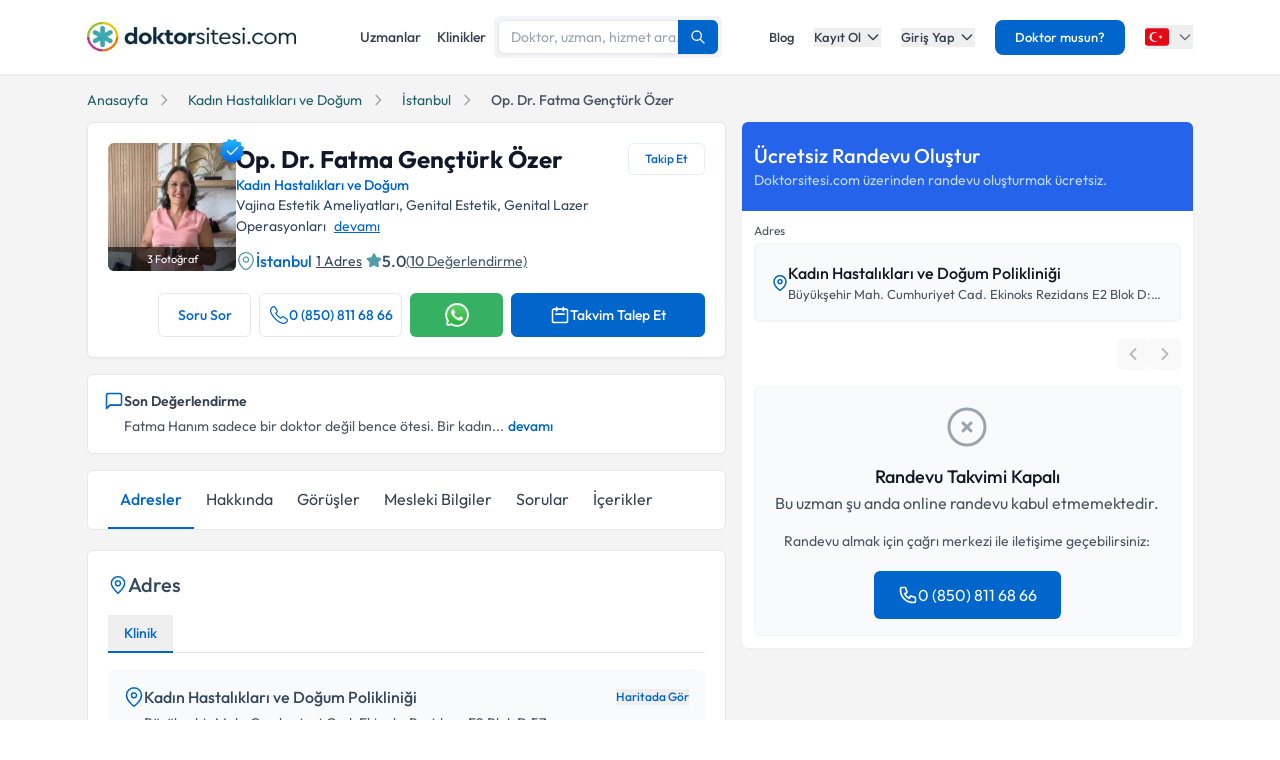

--- FILE ---
content_type: text/html; charset=utf-8
request_url: https://www.doktorsitesi.com/op-dr-fatma-gencturk-ozer/kadin-hastaliklari-ve-dogum/istanbul
body_size: 82758
content:
<!DOCTYPE html><html lang="tr" class="__variable_5fda42"><head><meta charSet="utf-8"/><meta name="viewport" content="width=device-width, initial-scale=1, maximum-scale=1, user-scalable=no"/><link rel="preload" as="image" imageSrcSet="/_next/image?url=%2F_next%2Fstatic%2Fmedia%2Flogo-tr.b0ffd3ee.webp&amp;w=640&amp;q=75 1x"/><link rel="preload" as="image" imageSrcSet="/_next/image?url=https%3A%2F%2Fapi.doktorsitesi.com%2Fmedia%2Fcache%2Fprofil_160_webp%2Fuploads%2Fprofile_self_image%2F6855b2258f37d80ce91ea37392e8925e.webp&amp;w=76&amp;q=75 76w, /_next/image?url=https%3A%2F%2Fapi.doktorsitesi.com%2Fmedia%2Fcache%2Fprofil_160_webp%2Fuploads%2Fprofile_self_image%2F6855b2258f37d80ce91ea37392e8925e.webp&amp;w=96&amp;q=75 96w, /_next/image?url=https%3A%2F%2Fapi.doktorsitesi.com%2Fmedia%2Fcache%2Fprofil_160_webp%2Fuploads%2Fprofile_self_image%2F6855b2258f37d80ce91ea37392e8925e.webp&amp;w=100&amp;q=75 100w, /_next/image?url=https%3A%2F%2Fapi.doktorsitesi.com%2Fmedia%2Fcache%2Fprofil_160_webp%2Fuploads%2Fprofile_self_image%2F6855b2258f37d80ce91ea37392e8925e.webp&amp;w=160&amp;q=75 160w, /_next/image?url=https%3A%2F%2Fapi.doktorsitesi.com%2Fmedia%2Fcache%2Fprofil_160_webp%2Fuploads%2Fprofile_self_image%2F6855b2258f37d80ce91ea37392e8925e.webp&amp;w=640&amp;q=75 640w, /_next/image?url=https%3A%2F%2Fapi.doktorsitesi.com%2Fmedia%2Fcache%2Fprofil_160_webp%2Fuploads%2Fprofile_self_image%2F6855b2258f37d80ce91ea37392e8925e.webp&amp;w=750&amp;q=75 750w, /_next/image?url=https%3A%2F%2Fapi.doktorsitesi.com%2Fmedia%2Fcache%2Fprofil_160_webp%2Fuploads%2Fprofile_self_image%2F6855b2258f37d80ce91ea37392e8925e.webp&amp;w=828&amp;q=75 828w, /_next/image?url=https%3A%2F%2Fapi.doktorsitesi.com%2Fmedia%2Fcache%2Fprofil_160_webp%2Fuploads%2Fprofile_self_image%2F6855b2258f37d80ce91ea37392e8925e.webp&amp;w=1080&amp;q=75 1080w, /_next/image?url=https%3A%2F%2Fapi.doktorsitesi.com%2Fmedia%2Fcache%2Fprofil_160_webp%2Fuploads%2Fprofile_self_image%2F6855b2258f37d80ce91ea37392e8925e.webp&amp;w=1200&amp;q=75 1200w, /_next/image?url=https%3A%2F%2Fapi.doktorsitesi.com%2Fmedia%2Fcache%2Fprofil_160_webp%2Fuploads%2Fprofile_self_image%2F6855b2258f37d80ce91ea37392e8925e.webp&amp;w=1920&amp;q=75 1920w, /_next/image?url=https%3A%2F%2Fapi.doktorsitesi.com%2Fmedia%2Fcache%2Fprofil_160_webp%2Fuploads%2Fprofile_self_image%2F6855b2258f37d80ce91ea37392e8925e.webp&amp;w=2048&amp;q=75 2048w, /_next/image?url=https%3A%2F%2Fapi.doktorsitesi.com%2Fmedia%2Fcache%2Fprofil_160_webp%2Fuploads%2Fprofile_self_image%2F6855b2258f37d80ce91ea37392e8925e.webp&amp;w=3840&amp;q=75 3840w" imageSizes="(max-width: 768px) 96px, 128px" fetchPriority="high"/><link rel="stylesheet" href="/_next/static/css/62f66f205b3a43b1.css" data-precedence="next"/><link rel="stylesheet" href="/_next/static/css/d0c0c70673b635dd.css" data-precedence="next"/><link rel="preload" as="script" fetchPriority="low" href="/_next/static/chunks/webpack-8433330f4bccd773.js"/><script src="/_next/static/chunks/4bd1b696-8fd65c5fddc82e21.js" async=""></script><script src="/_next/static/chunks/1517-536cc06ed377cbcd.js" async=""></script><script src="/_next/static/chunks/main-app-2e5788c1099c469f.js" async=""></script><script src="/_next/static/chunks/9514-6e6905987dd4956e.js" async=""></script><script src="/_next/static/chunks/app/layout-cbf96867929e86d7.js" async=""></script><script src="/_next/static/chunks/8173-b1b34a53f7699e20.js" async=""></script><script src="/_next/static/chunks/7970-1c8c970bd842b401.js" async=""></script><script src="/_next/static/chunks/4878-9b3d758951d83f75.js" async=""></script><script src="/_next/static/chunks/8169-8d122bae01128023.js" async=""></script><script src="/_next/static/chunks/app/%5Blang%5D/(seo-layout)/%5Buzmanadi%5D/%5BuzmanBranch%5D/%5Bcity%5D/page-4ba74abc58027d32.js" async=""></script><script src="/_next/static/chunks/8307-10b950cecd441528.js" async=""></script><script src="/_next/static/chunks/app/%5Blang%5D/(seo-layout)/layout-4e06bfd92073af3a.js" async=""></script><meta name="next-size-adjust" content=""/><link rel="preconnect" href="https://api.doktorsitesi.com" crossorigin="anonymous"/><link rel="dns-prefetch" href="https://api.doktorsitesi.com"/><link rel="preconnect" href="https://www.googletagmanager.com" crossorigin="anonymous"/><link rel="dns-prefetch" href="https://www.googletagmanager.com"/><link rel="preconnect" href="https://mc.yandex.ru" crossorigin="anonymous"/><link rel="dns-prefetch" href="https://mc.yandex.ru"/><title>Op. Dr. Fatma Gençtürk Özer - Yorumları Gör ve Randevu Al | Doktorsitesi</title><meta name="description" content="Kadın Hastalıkları ve Doğum doktoru Op. Dr. Fatma Gençtürk Özer hakkında bilgi, hasta yorumları ve resimleri burada. Muayene ücretini öğrenmek ve randevu almak için tıklayın."/><meta name="font-display" content="swap"/><link rel="canonical" href="https://www.doktorsitesi.com/op-dr-fatma-gencturk-ozer/kadin-hastaliklari-ve-dogum/istanbul"/><meta property="og:title" content="Op. Dr. Fatma Gençtürk Özer - Doktorsitesi"/><meta property="og:description" content="Kadın Hastalıkları ve Doğum doktoru Op. Dr. Fatma Gençtürk Özer hakkında bilgi, hasta yorumları ve resimleri burada."/><meta property="og:url" content="https://www.doktorsitesi.com/op-dr-fatma-gencturk-ozer/kadin-hastaliklari-ve-dogum/istanbul"/><meta property="og:site_name" content="Doktorsitesi"/><meta property="og:locale" content="tr_TR"/><meta property="og:image" content="https://api.doktorsitesi.com/media/cache/profil_500_webp/uploads/profile_self_image/6855b2258f37d80ce91ea37392e8925e.webp"/><meta property="og:image:width" content="500"/><meta property="og:image:height" content="500"/><meta property="og:image:alt" content="Op. Dr. Fatma Gençtürk Özer - Kadın Hastalıkları ve Doğum Doktoru"/><meta property="og:type" content="profile"/><meta name="twitter:card" content="summary_large_image"/><meta name="twitter:title" content="Op. Dr. Fatma Gençtürk Özer - Doktorsitesi"/><meta name="twitter:description" content="Kadın Hastalıkları ve Doğum doktoru Op. Dr. Fatma Gençtürk Özer hakkında bilgi, hasta yorumları ve resimleri burada."/><meta name="twitter:image" content="https://api.doktorsitesi.com/media/cache/profil_500_webp/uploads/profile_self_image/6855b2258f37d80ce91ea37392e8925e.webp"/><meta name="twitter:image:width" content="500"/><meta name="twitter:image:height" content="500"/><meta name="twitter:image:alt" content="Op. Dr. Fatma Gençtürk Özer - Kadın Hastalıkları ve Doğum Doktoru"/><link rel="icon" href="/favicon-16x16.png" sizes="16x16" type="image/png"/><link rel="icon" href="/favicon-32x32.png" sizes="32x32" type="image/png"/><link rel="apple-touch-icon" href="/apple-touch-icon.png" sizes="180x180" type="image/png"/><script src="/_next/static/chunks/polyfills-42372ed130431b0a.js" noModule=""></script></head><body><header class="bg-white shadow-sm relative z-[199]" id="header-doktorsitesi"><div class="container flex justify-between items-center border-b md:border-none border-gray-200 h-[74px]"><div class="flex items-center justify-between w-full md:w-auto relative"><a href="/" class="absolute left-1/2 transform -translate-x-1/2 md:static md:transform-none md:left-auto flex"><span class="relative inline-block"><img alt="Doktorsitesi.com" width="209" height="30" decoding="async" data-nimg="1" class="h-6 w-auto md:h-[30px] md:w-[209px] md:mr-2" style="color:transparent" srcSet="/_next/image?url=%2F_next%2Fstatic%2Fmedia%2Flogo-tr.b0ffd3ee.webp&amp;w=640&amp;q=75 1x" src="/_next/image?url=%2F_next%2Fstatic%2Fmedia%2Flogo-tr.b0ffd3ee.webp&amp;w=640&amp;q=75"/></span></a></div><div class="hidden md:flex w-[70%] max-w-[768px]:m-auto mt-4 md:mt-0 md:w-auto items-center gap-3"><div class="flex items-center gap-3"><a class="text-sm font-medium text-gray-700 hover:text-primary transition-colors px-2 py-1" href="/uzmanlik-alanlari/kadin-hastaliklari-ve-dogum/istanbul">Uzmanlar</a><a class="text-sm font-medium text-gray-700 hover:text-primary transition-colors px-2 py-1" href="/hastaneler/kadin-hastaliklari-ve-dogum/istanbul">Klinikler</a></div></div><nav class="hidden md:flex items-center space-x-5"><a href="/blog/makaleler" class="text-gray-700 hover:text-primary transition-colors duration-200 text-13 font-medium">Blog</a><div class="relative dropdown group"><button class="dropdown-toggle flex items-center text-gray-700 hover:text-primary transition-colors duration-200 text-13 font-medium">Kayıt Ol<svg class="w-4 h-4 ml-1 transition-transform duration-200 " width="24" height="24" viewBox="0 0 24 24" fill="none" xmlns="http://www.w3.org/2000/svg"><path d="M19 9l-7 7-7-7" stroke="currentColor" stroke-width="2" stroke-linecap="round" stroke-linejoin="round"></path></svg></button><div class="dropdown-menu absolute left-0 mt-4 w-64 bg-white rounded-lg shadow-lg py-2 z-[99] border border-gray-100 transition-all duration-200 invisible opacity-0"><a href="https://giris.doktorsitesi.com/expert-register" class="flex items-center px-4 py-3 text-sm text-gray-700 hover:bg-gray-50 transition-colors"><div class="w-8 h-8 rounded-full bg-primary/10 flex items-center justify-center mr-3"><svg class="w-4 h-4 text-primary" fill="none" viewBox="0 0 24 24" stroke="currentColor"><path stroke-linecap="round" stroke-linejoin="round" stroke-width="2" d="M9 5H7a2 2 0 00-2 2v12a2 2 0 002 2h10a2 2 0 002-2V7a2 2 0 00-2-2h-2M9 5a2 2 0 002 2h2a2 2 0 002-2M9 5a2 2 0 012-2h2a2 2 0 012 2m-6 9l2 2 4-4"></path></svg></div><div><span class="font-medium block">Doktor/Uzman Kayıt</span><span class="text-xs text-gray-500">Doktor/Uzman olarak kayıt olun</span></div></a><div class="border-t border-gray-100 my-1"></div><a href="https://giris.doktorsitesi.com/visitor-register" class="flex items-center px-4 py-3 text-sm text-gray-700 hover:bg-gray-50 transition-colors"><div class="w-8 h-8 rounded-full bg-primary/10 flex items-center justify-center mr-3"><svg class="w-4 h-4 text-primary" fill="none" viewBox="0 0 24 24" stroke="currentColor"><path stroke-linecap="round" stroke-linejoin="round" stroke-width="2" d="M18 9v3m0 0v3m0-3h3m-3 0h-3m-2-5a4 4 0 11-8 0 4 4 0 018 0zM3 20a6 6 0 0112 0v1H3v-1z"></path></svg></div><div><span class="font-medium block">Hasta/Danışan Kayıt</span><span class="text-xs text-gray-500">Randevu almak için kayıt olun</span></div></a></div></div><div class="relative dropdown group"><button class="dropdown-toggle flex items-center text-gray-700 hover:text-primary transition-colors duration-200 text-13 font-medium">Giriş Yap<svg class="w-4 h-4 ml-1 transition-transform duration-200 " width="24" height="24" viewBox="0 0 24 24" fill="none" xmlns="http://www.w3.org/2000/svg"><path d="M19 9l-7 7-7-7" stroke="currentColor" stroke-width="2" stroke-linecap="round" stroke-linejoin="round"></path></svg></button><div class="dropdown-menu absolute left-0 mt-4 w-64 bg-white rounded-lg shadow-lg py-2 z-[99] border border-gray-100 transition-all duration-200 invisible opacity-0"><a href="https://giris.doktorsitesi.com/login/expert" class="flex items-center px-4 py-3 text-sm text-gray-700 hover:bg-gray-50 transition-colors"><div class="w-8 h-8 rounded-full bg-primary/10 flex items-center justify-center mr-3"><svg class="w-4 h-4 text-primary" fill="none" viewBox="0 0 24 24" stroke="currentColor"><path stroke-linecap="round" stroke-linejoin="round" stroke-width="2" d="M5.121 17.804A13.937 13.937 0 0112 16c2.5 0 4.847.655 6.879 1.804M15 10a3 3 0 11-6 0 3 3 0 016 0zm6 2a9 9 0 11-18 0 9 9 0 0118 0z"></path></svg></div><div><span class="font-medium block">Doktor/Uzman mısın?</span><span class="text-xs text-gray-500">Doktor hesabınıza giriş yapın</span></div></a><div class="border-t border-gray-100 my-1"></div><button class="flex items-center px-4 py-3 text-sm text-gray-700 hover:bg-gray-50 transition-colors w-full text-left" id="patientLoginBtn"><div class="w-8 h-8 rounded-full bg-primary/10 flex items-center justify-center mr-3"><svg class="w-4 h-4 text-primary" fill="none" viewBox="0 0 24 24" stroke="currentColor"><path stroke-linecap="round" stroke-linejoin="round" stroke-width="2" d="M5.121 17.804A13.937 13.937 0 0112 16c2.5 0 4.847.655 6.879 1.804M15 10a3 3 0 11-6 0 3 3 0 016 0zm6 2a9 9 0 11-18 0 9 9 0 0118 0z"></path></svg></div><div><span class="text-left font-medium block">Hasta/Danışan/Ziyaretçi misin?</span><span class="text-left text-xs text-gray-500 block">Hesabınıza giriş yapın</span></div></button></div></div><div class="bg-primary hover:bg-primary/90 text-white rounded-lg px-5 py-2 text-13 font-medium cursor-pointer transition-all duration-200 hover:shadow-md"><a href="https://uzman-ozel.doktorsitesi.com">Doktor musun?</a></div><div class="relative dropdown group"><button class="dropdown-toggle flex items-center"><svg class="w-6 h-6 mr-1" width="50px" height="50px" viewBox="0 0 36 36" xmlns="http://www.w3.org/2000/svg" xmlns:xlink="http://www.w3.org/1999/xlink" aria-hidden="true" role="img" preserveAspectRatio="xMidYMid meet"><path fill="#E30917" d="M36 27a4 4 0 0 1-4 4H4a4 4 0 0 1-4-4V9a4 4 0 0 1 4-4h28a4 4 0 0 1 4 4v18z"></path><path fill="#EEE" d="M16 24a6 6 0 1 1 0-12c1.31 0 2.52.425 3.507 1.138A7.332 7.332 0 0 0 14 10.647A7.353 7.353 0 0 0 6.647 18A7.353 7.353 0 0 0 14 25.354c2.195 0 4.16-.967 5.507-2.492A5.963 5.963 0 0 1 16 24zm3.913-5.77l2.44.562l.22 2.493l1.288-2.146l2.44.561l-1.644-1.888l1.287-2.147l-2.303.98l-1.644-1.889l.22 2.494z"></path></svg><svg class="w-4 h-4 ml-1 text-gray-500" width="24" height="24" viewBox="0 0 24 24" fill="none" xmlns="http://www.w3.org/2000/svg"><path d="M19 9l-7 7-7-7" stroke="currentColor" stroke-width="2" stroke-linecap="round" stroke-linejoin="round"></path></svg></button><div class="dropdown-menu invisible group-hover:visible opacity-0 group-hover:opacity-100 absolute z-[99] right-0 mt-4 w-40 bg-white rounded-lg shadow-lg py-2 border border-gray-100 transition-all duration-200"><a target="_blank" class="w-full flex items-center px-4 py-2.5 text-sm bg-gray-50 transition-colors" href="/"><svg class="w-6 h-6 mr-3 rounded-md border border-gray-200" width="50px" height="50px" viewBox="0 0 36 36" xmlns="http://www.w3.org/2000/svg" xmlns:xlink="http://www.w3.org/1999/xlink" aria-hidden="true" role="img" preserveAspectRatio="xMidYMid meet"><path fill="#E30917" d="M36 27a4 4 0 0 1-4 4H4a4 4 0 0 1-4-4V9a4 4 0 0 1 4-4h28a4 4 0 0 1 4 4v18z"></path><path fill="#EEE" d="M16 24a6 6 0 1 1 0-12c1.31 0 2.52.425 3.507 1.138A7.332 7.332 0 0 0 14 10.647A7.353 7.353 0 0 0 6.647 18A7.353 7.353 0 0 0 14 25.354c2.195 0 4.16-.967 5.507-2.492A5.963 5.963 0 0 1 16 24zm3.913-5.77l2.44.562l.22 2.493l1.288-2.146l2.44.561l-1.644-1.888l1.287-2.147l-2.303.98l-1.644-1.889l.22 2.494z"></path></svg><span class="font-medium">Türkiye</span></a><div class="border-t border-gray-100 my-1"></div><a class="w-full flex items-center px-4 py-2.5 text-sm hover:bg-gray-50 transition-colors" href="https://www.doktorsitesi.az"><svg class="w-6 h-6 mr-3 rounded-md" width="50px" height="50px" viewBox="0 0 36 36" xmlns="http://www.w3.org/2000/svg" xmlns:xlink="http://www.w3.org/1999/xlink" aria-hidden="true" role="img" preserveAspectRatio="xMidYMid meet"><path fill="#3F9C35" d="M36 27a4 4 0 0 1-4 4H4a4 4 0 0 1-4-4v-6h36v6z"></path><path fill="#ED2939" d="M36 15H0v6h36v-6z"></path><path fill="#00B9E4" d="M36 9a4 4 0 0 0-4-4H4a4 4 0 0 0-4 4v6h36V9z"></path><circle fill="#FFFFFF" cx="18" cy="18" r="6"></circle><circle fill="#ED2939" cx="18" cy="18" r="5"></circle><path fill="#FFFFFF" d="M22.042 18l-1.342 2.067l-0.042-2.438l-2.438-0.042L20.287 16.3l-1.342-2.067l2.13 1.234L23.234 14l-0.042 2.438l2.067 1.267l-2.438 0.042z"></path></svg><span class="font-medium">Azerbaycan</span></a></div></div></nav></div><div class="nav-sidebar"></div></header><script type="application/ld+json">[{"@context":"http://schema.org/","@type":"Physician","image":"https://api.doktorsitesi.com/media/cache/profil_500_webp/uploads/profile_self_image/6855b2258f37d80ce91ea37392e8925e.webp","telephone":"+908508116866","url":"https://www.doktorsitesi.com/op-dr-fatma-gencturk-ozer/kadin-hastaliklari-ve-dogum/istanbul","name":"Op. Dr. Fatma Gençtürk Özer","description":"Op.Dr. Fatma Gençtürk Özer, lisans öncesi orta ve lise öğrenimini Babaeski Lisesinde tamamlamıştır. Ardından 1992 yılında İstanbul Üniversitesi Cerrahpaşa Tıp Fakültesi'nde başladığı tıp eğitimini başarıyla tamamlayarak tıp doktoru unvanı almıştır. İhtisasını ise 1999- 2004 yılları arasında Bakırköy Sadi Konuk Eğitim ve Araştırma Hastanesi'nde yapmış Kadın Hastalıkları ve Doğum Uzmanı olmuştur. Uzmanlık eğitimi sonrasında 2004 2006 yılları arasında Güngören Kolan Hastanesi'nde,2006 2009 İstanbul Hospital'de, 2006 yılında Medicana İnternational Hastanesi'nde, 2010 2014 yılları arasında Beylikdüzü Kolan Hastanesi'nde görev yapmış olan Op.Dr. Fatma Gençtürk Özer, mesleki çalışmalarına Beylikdüzün'de bulunan özel muayenehanesinde hastalarını kabul etmektedir. Türm Obstetrik ve Jinekoloji Derneği, Türk Tabipler Birliği, Derneği, Cinsel Sağlık Enstitüsü Derneği üyesi olan Op.Dr. Fatma Gençtürk Özer, Evli ve Defne ve Deniz adında 2 çocuk sahibidir. Eşi Kamer Tezer Özer'de kendisi gibi kadın hastalıkları ve doğum uzmanıdır.","MedicalSpecialty":"Kadın Hastalıkları ve Doğum","knowsLanguage":["tr"],"sameAs":[],"paymentAccepted":"Kredi kartı ile ödeme, Nakit, Havale/EFT","hasPOS":[{"@type":"Place","name":"Op. Dr. Fatma Gençtürk Özer","potentialAction":{"@type":"ReserveAction","target":{"@type":"EntryPoint","actionPlatform":["http://schema.org/DesktopWebPlatform","http://schema.org/AndroidPlatform","http://schema.org/IOSPlatform"],"inLanguage":"TR-tr","url":"https://www.doktorsitesi.com/op-dr-fatma-gencturk-ozer/kadin-hastaliklari-ve-dogum/istanbul"},"result":{"@type":"Reservation","name":"Randevu Al"}},"geo":{"@type":"GeoCoordinates","latitude":"41.0073176","longitude":"28.6454393"}}],"hospitalAffiliation":[{"@type":"Hospital","name":"Kadın Hastalıkları ve  Doğum Polikliniği","address":{"@type":"PostalAddress","streetAddress":"Büyükşehir Mah. Cumhuriyet Cad. Ekinoks Rezidans E2 Blok D:57","addressRegion":"İstanbul","addressCountry":"TR"}}],"address":{"@type":"PostalAddress","streetAddress":"Büyükşehir Mah. Cumhuriyet Cad. Ekinoks Rezidans E2 Blok D:57","addressCountry":"TR","addressRegion":"Türkiye","addressLocality":"İstanbul"},"aggregateRating":{"@type":"AggregateRating","ratingValue":"5","reviewCount":"10","worstRating":"0","bestRating":"5.0","itemReviewed":{"@type":"Physician","name":"Op. Dr. Fatma Gençtürk Özer","image":"https://api.doktorsitesi.com/media/cache/profil_500_webp/uploads/profile_self_image/6855b2258f37d80ce91ea37392e8925e.webp","telephone":"+908508116866","address":[{"@type":"PostalAddress","streetAddress":"Kadın Hastalıkları ve  Doğum Polikliniği Büyükşehir Mah. Cumhuriyet Cad. Ekinoks Rezidans E2 Blok D:57","addressCountry":"TR","addressRegion":"Türkiye","addressLocality":"İstanbul"}]}},"review":[{"@type":"Review","id":"review-735989","author":{"@type":"Person","name":"S*** G***"},"datePublished":"2025-06-03T18:47:27","reviewBody":"Fatma Hanım sadece bir doktor değil bence ötesi. Bir kadın ne hissediyor, ne bekliyor, ne için orada bulunuyor o kadar iyi anlayıp çözüm üretiyor ki çok memnun kaldım. Kendisine çok teşekkür ederim. İyi ki böyle doktorlarımız var ve iyi ki kendisiyle yolum kesişti. ❤️","reviewRating":{"@type":"Rating","bestRating":"5","ratingValue":"5.0","worstRating":"0"}},{"@type":"Review","id":"review-411139","author":{"@type":"Person","name":"G*** U***"},"datePublished":"2021-11-30T08:46:02","reviewBody":"Fatma hanım ile tanışmadan önce çok kaygılı idim nasıl olabilir bu işi nasıl çözerim diye hayatım boyunca bir yüktü omuzlarımda hayatımı yönlendirebilmek için bu işi çözmek gerekiyordu fatma hanım sayesinde bu işi çözdük şuan çok mutlu bir hayatım var sonsuz teşekkürlerimi bir borç bilirim gözüm kapalı herkeze tavsiye ederim 👏🏻👏🏻👏🏻👏🏻","reviewRating":{"@type":"Rating","bestRating":"5","ratingValue":"5.0","worstRating":"0"}},{"@type":"Review","id":"review-362043","author":{"@type":"Person","name":"Y*** K***"},"datePublished":"2021-05-28T19:14:41","reviewBody":"Fatma hanım işinin ehli ve uzman bir doktor tamamen gönül rahatlığı ile yaptığı her işe güvenebilirsiniz kendisini iyi ki tanımışım","reviewRating":{"@type":"Rating","bestRating":"5","ratingValue":"5.0","worstRating":"0"}},{"@type":"Review","id":"review-361964","author":{"@type":"Person","name":"A*** K***"},"datePublished":"2021-05-28T14:59:05","reviewBody":"Gercekten samimi işin uzmanı bir doktor arıyorsanız başka bir yorum okumanıza gerek yok.Hemen randevu alın .Emin ellerdesiniz.😍","reviewRating":{"@type":"Rating","bestRating":"5","ratingValue":"5.0","worstRating":"0"}},{"@type":"Review","id":"review-361933","author":{"@type":"Person","name":"H*** T***"},"datePublished":"2021-05-28T13:38:27","reviewBody":"Çok teşekkür ederim Çok memnun kaldım çok iyi bir doktor en azından doktordan çekinmiyorsunuz ne soruyorsunuz sordun sorunun cevabını alabiliyorsunuz o kadar güler yüzlü sempatik bir doktor tekrardan her şey için çok teşekkür ederim Fatma hanım","reviewRating":{"@type":"Rating","bestRating":"5","ratingValue":"5.0","worstRating":"0"}},{"@type":"Review","id":"review-260648","author":{"@type":"Person","name":"A*** C***"},"datePublished":"2019-07-22T10:34:26","reviewBody":"Fatma Hanım muhteşem bir doktordur. Konusunda çok donanımlı bir doktor olmasının dışında o kadar candan ve samimidirki sanki ailenizden biri gibidir. Kızımın doğumunda pozitifligiyle güle güle doğum gerceklestirmemi saglamistir .Beni asla gereksiz endiselerle üzmedi.Dikişlerinden çok memnun kaldim cerrahi açıdanda çok yetenekli bir doktor herşey için çok teşekkür ederim.İyiki varsınız gözüm kapali herkese tavsiye ederim.","reviewRating":{"@type":"Rating","bestRating":"5","ratingValue":"5.0","worstRating":"0"}},{"@type":"Review","id":"review-225815","author":{"@type":"Person","name":"E*** S***"},"datePublished":"2018-06-09T10:17:18","reviewBody":"İsmim Ersin Sarı. Fatma hocamızı bulmak için birçok doktor araştırdık ve tavsiye üzerine Fatma Hanıma eşimin hamileliğinin daha 6 ıncı haftasında gitmeye başladık. Eşim hamile olduğu halde gittiğimiz KANUNİ SULTAN SÜLEYMAN EAH doğum polikliğinde eşime hamile değilsin dediler. Bende kendim sağlıkçı olduğum için bu işin peşini bırakmadım ve eşimle el ele verip fatma hanımın yolunu tuttuk.İşte bizim mutluluk geleceğimiz o zaman başladı. Fatma Hanıma doğuma gidene kadar gitmeye devam ettik. Birgün Fatma hoca bize ersin isterseniz başka hekimlere gidebilir danışabilirsiniz dediler sebebi ise eşimde preeklemsi çıkması idi. Bende hocam bu lafı duymamış olayım dedim biz size emanetiz ve bu yavrumuzu kucağımıza sen vereceksin dedim. İşte hocamızın bize olan ilgisini ve düşüncesini o zaman anladım. Hastaları ile watsapta görüşmesi gerektiğinde cevap vermesi her telefonumuzu açıp bilgi vermesi bizi fatma hanımdan asla vazgeçiremezdi. Hastaları için tatilini iptal eden ve asla ve asla hastalarını gözardı etmeyen tek kadın doğum hekimi olarak gördüm. Eşim 38.nci haftadan gün aldığında bebeğin kordonu boğazına dolandı 2 sefer deyince fatma hanım bizi hemen doğuma aldı. Ersin birşey olursa ben uyuyamam gece hep düşünüyorum diyerek gece saat 23:00'da doğuma alıp dünya tatlısı oğlumuzu kucağımıza verdi. Ve biz küvöze girer diye beklerken fatma hanımın becerisi sayesinde oğlumuz küvöze dahi girmedi.eşim sağlıklı şekilde doğum yaptı. Ben sağlıkçı olarak kim olursa olsun kadın doğum doktoru deyince fatma hanımı herkese tavsiye etmeye davet edeceğim. Allah izin verirse kaç çocuğumuz olursa olsun Fatma Hanım nerede ise biz oraya gitmeye devam edeceğiz. Ayrıca anneminde kadın hastalıkları problemi oldu ve kendi annesi gibi ilgilenmeye başladı ve bize elinden gelen herşeyi yaptı. Şu anda bile annem için elinden ne geliyorsa yapmaya devam ediyor. Ben sağlıklı olduğum sürece ve hayatta olduğum sürece Kadın hastalıkları ve doğum problemi olan aile fertlerimizi ölene kadar fatma hanıma götürmeye devam edeceğiz. Güleryüzlü ve ilgili olan Fatma hanıma ve asistanı Esra Hanıma teşekkürlerimi bir borç biliyoruz.Allah sizleri başımızdan eksik etmesin. Sağolun varolun.","reviewRating":{"@type":"Rating","bestRating":"5","ratingValue":"5.0","worstRating":"0"}},{"@type":"Review","id":"review-205325","author":{"@type":"Person","name":"F*** D***"},"datePublished":"2017-10-18T17:44:02","reviewBody":"Fatma Hanım ilgili, güler yüzlü, bilgili muhteşem bir doktor 1,5 senedir düzenli olarak gidiyorum. Şuan 6 aylık hamileyim :) Her zaman yanımızda olduğu için çok teşekkür ederim :)","reviewRating":{"@type":"Rating","bestRating":"5","ratingValue":"5.0","worstRating":"0"}},{"@type":"Review","id":"review-167877","author":{"@type":"Person","name":"N*** İ***"},"datePublished":"2015-07-11T03:38:44","reviewBody":"İyi bir hekim,iyi bir dinleyici ,güleç yüzü ile kapısından girdiğiniz anda tedaviye başlayan mükemmel bir doktor.\r\nSevgi ve saygılarımla\r\nNazan İleri","reviewRating":{"@type":"Rating","bestRating":"5","ratingValue":"5.0","worstRating":"0"}},{"@type":"Review","id":"review-166555","author":{"@type":"Person","name":"C*** M***"},"datePublished":"2015-05-19T23:48:54","reviewBody":"merhaba, kendisi benim doktorumdur. Harika bir insandır. empati yapar hiç sıkıntı duymazsınız rahattır ilerişimi. profesör olan eski doktorumdan daha bilgili ve \"çok daha iyi bir cerrah\" olduğunu sadece ben değil tüm arkadaşlarım bilir. Beylikdüzünde muayenhanesinde çalışır , benim evlatlarımı bana veren şeker doktorum.","reviewRating":{"@type":"Rating","bestRating":"5","ratingValue":"5.0","worstRating":"0"}}],"knowsAbout":[{"@type":"MedicalEntity","name":"Vajina Estetik Ameliyatları"},{"@type":"MedicalEntity","name":"Genital Estetik"},{"@type":"MedicalEntity","name":"Genital Lazer Operasyonları"},{"@type":"MedicalEntity","name":"Bartolin apsesi (kisti)"},{"@type":"MedicalEntity","name":"Endometrial polip ve kanser taraması"},{"@type":"MedicalEntity","name":"Endometriozis (çikolata kisti), endometrioma"},{"@type":"MedicalEntity","name":"Kadın sağlığı"},{"@type":"MedicalEntity","name":"Ameliyatsız idrar kaçırma tedavisi"},{"@type":"MedicalEntity","name":"Ameliyatsız vajina sıkılaştırma"},{"@type":"MedicalEntity","name":"Aşırı Aktif Mesane"}],"availableService":[{"@type":"MedicalProcedure","name":"Aile planlaması"},{"@type":"MedicalProcedure","name":"Anormal kanamalar"},{"@type":"MedicalProcedure","name":"Aşılama yöntemi"},{"@type":"MedicalProcedure","name":"Cea(karsinoembriyonik antijen)"},{"@type":"MedicalProcedure","name":"Cinsel ilişkide ağrı"},{"@type":"MedicalProcedure","name":"Cinsel problemler"},{"@type":"MedicalProcedure","name":"Dilatasyon ve kürtaj"},{"@type":"MedicalProcedure","name":"Doppler ultrason"},{"@type":"MedicalProcedure","name":"Düzensiz adet kanamaları"},{"@type":"MedicalProcedure","name":"Ea(endometriyal ablasyon)"}]},{"@context":"https://schema.org","@type":"BreadcrumbList","itemListElement":[{"@type":"ListItem","position":"1","item":{"@id":"https://www.doktorsitesi.com/","name":"Anasayfa"}},{"@type":"ListItem","position":"2","item":{"@id":"https://www.doktorsitesi.com/uzmanlik-alanlari/kadin-hastaliklari-ve-dogum","name":"Kadın Hastalıkları ve Doğum"}},{"@type":"ListItem","position":"3","item":{"@id":"https://www.doktorsitesi.com/uzmanlik-alanlari/kadin-hastaliklari-ve-dogum/istanbul","name":"İstanbul"}},{"@type":"ListItem","position":"4","item":{"@id":"https://www.doktorsitesi.com/op-dr-fatma-gencturk-ozer/kadin-hastaliklari-ve-dogum/istanbul","name":"Op. Dr. Fatma Gençtürk Özer"}}]}]</script><main class="bg-gray-bg py-4"><div class="container"><nav class="flex mb-3 overflow-x-auto scrollbar-none" aria-label="Breadcrumb"><ul class="flex items-center space-x-2 text-sm whitespace-nowrap min-w-full"><li class="flex items-center flex-shrink-0"><a class="text-[#205e69] hover:text-[#205e69]/90 transition-colors duration-200" href="/"><span>Anasayfa</span></a><svg xmlns="http://www.w3.org/2000/svg" class="h-4 w-4 mx-2 text-gray-400 flex-shrink-0" fill="none" viewBox="0 0 24 24" stroke="currentColor"><path stroke-linecap="round" stroke-linejoin="round" stroke-width="2" d="M9 5l7 7-7 7"></path></svg></li><li class="flex items-center flex-shrink-0"><a class="text-[#205e69] hover:text-[#205e69]/90 transition-colors duration-200 truncate max-w-xs" href="/uzmanlik-alanlari/kadin-hastaliklari-ve-dogum">Kadın Hastalıkları ve Doğum</a><svg xmlns="http://www.w3.org/2000/svg" class="h-4 w-4 mx-2 text-gray-400 flex-shrink-0" fill="none" viewBox="0 0 24 24" stroke="currentColor"><path stroke-linecap="round" stroke-linejoin="round" stroke-width="2" d="M9 5l7 7-7 7"></path></svg></li><li class="flex items-center flex-shrink-0"><a class="text-[#205e69] hover:text-[#205e69]/90 transition-colors duration-200 truncate max-w-xs" href="/uzmanlik-alanlari/kadin-hastaliklari-ve-dogum/istanbul">İstanbul</a><svg xmlns="http://www.w3.org/2000/svg" class="h-4 w-4 mx-2 text-gray-400 flex-shrink-0" fill="none" viewBox="0 0 24 24" stroke="currentColor"><path stroke-linecap="round" stroke-linejoin="round" stroke-width="2" d="M9 5l7 7-7 7"></path></svg></li><li class="flex items-center flex-shrink-0"><span class="text-gray-600 font-medium truncate max-w-xs">Op. Dr. Fatma Gençtürk Özer</span></li></ul></nav><!--$!--><template data-dgst="BAILOUT_TO_CLIENT_SIDE_RENDERING"></template><!--/$--><div class="grid grid-cols-1 lg:grid-cols-12 lg:gap-4"><div class="col-span-1 lg:col-span-7"><article id="expert-202266" class="flex flex-col bg-white rounded-md shadow-sm md:border md:border-gray-e6 p-4 md:p-5 hover:shadow-sm transition-all duration-300"><header class="flex gap-4 md:gap-6 items-start mb-5"><div class="relative"><div class="relative"><div class="cursor-pointer hover:opacity-90 transition-opacity bg-[#ececec] rounded-md"><figure><img alt="Op. Dr. Fatma Gençtürk Özer" fetchPriority="high" width="128" height="128" decoding="async" data-nimg="1" class="w-24 h-24 md:w-32 md:h-32 rounded-md object-cover" style="color:transparent" sizes="(max-width: 768px) 96px, 128px" srcSet="/_next/image?url=https%3A%2F%2Fapi.doktorsitesi.com%2Fmedia%2Fcache%2Fprofil_160_webp%2Fuploads%2Fprofile_self_image%2F6855b2258f37d80ce91ea37392e8925e.webp&amp;w=76&amp;q=75 76w, /_next/image?url=https%3A%2F%2Fapi.doktorsitesi.com%2Fmedia%2Fcache%2Fprofil_160_webp%2Fuploads%2Fprofile_self_image%2F6855b2258f37d80ce91ea37392e8925e.webp&amp;w=96&amp;q=75 96w, /_next/image?url=https%3A%2F%2Fapi.doktorsitesi.com%2Fmedia%2Fcache%2Fprofil_160_webp%2Fuploads%2Fprofile_self_image%2F6855b2258f37d80ce91ea37392e8925e.webp&amp;w=100&amp;q=75 100w, /_next/image?url=https%3A%2F%2Fapi.doktorsitesi.com%2Fmedia%2Fcache%2Fprofil_160_webp%2Fuploads%2Fprofile_self_image%2F6855b2258f37d80ce91ea37392e8925e.webp&amp;w=160&amp;q=75 160w, /_next/image?url=https%3A%2F%2Fapi.doktorsitesi.com%2Fmedia%2Fcache%2Fprofil_160_webp%2Fuploads%2Fprofile_self_image%2F6855b2258f37d80ce91ea37392e8925e.webp&amp;w=640&amp;q=75 640w, /_next/image?url=https%3A%2F%2Fapi.doktorsitesi.com%2Fmedia%2Fcache%2Fprofil_160_webp%2Fuploads%2Fprofile_self_image%2F6855b2258f37d80ce91ea37392e8925e.webp&amp;w=750&amp;q=75 750w, /_next/image?url=https%3A%2F%2Fapi.doktorsitesi.com%2Fmedia%2Fcache%2Fprofil_160_webp%2Fuploads%2Fprofile_self_image%2F6855b2258f37d80ce91ea37392e8925e.webp&amp;w=828&amp;q=75 828w, /_next/image?url=https%3A%2F%2Fapi.doktorsitesi.com%2Fmedia%2Fcache%2Fprofil_160_webp%2Fuploads%2Fprofile_self_image%2F6855b2258f37d80ce91ea37392e8925e.webp&amp;w=1080&amp;q=75 1080w, /_next/image?url=https%3A%2F%2Fapi.doktorsitesi.com%2Fmedia%2Fcache%2Fprofil_160_webp%2Fuploads%2Fprofile_self_image%2F6855b2258f37d80ce91ea37392e8925e.webp&amp;w=1200&amp;q=75 1200w, /_next/image?url=https%3A%2F%2Fapi.doktorsitesi.com%2Fmedia%2Fcache%2Fprofil_160_webp%2Fuploads%2Fprofile_self_image%2F6855b2258f37d80ce91ea37392e8925e.webp&amp;w=1920&amp;q=75 1920w, /_next/image?url=https%3A%2F%2Fapi.doktorsitesi.com%2Fmedia%2Fcache%2Fprofil_160_webp%2Fuploads%2Fprofile_self_image%2F6855b2258f37d80ce91ea37392e8925e.webp&amp;w=2048&amp;q=75 2048w, /_next/image?url=https%3A%2F%2Fapi.doktorsitesi.com%2Fmedia%2Fcache%2Fprofil_160_webp%2Fuploads%2Fprofile_self_image%2F6855b2258f37d80ce91ea37392e8925e.webp&amp;w=3840&amp;q=75 3840w" src="/_next/image?url=https%3A%2F%2Fapi.doktorsitesi.com%2Fmedia%2Fcache%2Fprofil_160_webp%2Fuploads%2Fprofile_self_image%2F6855b2258f37d80ce91ea37392e8925e.webp&amp;w=3840&amp;q=75"/><figcaption class="sr-only">Op. Dr. Fatma Gençtürk Özer Profil Fotoğrafı</figcaption></figure></div><div class="absolute bottom-0 left-0 right-0 bg-black/60 text-white text-[11px] text-center py-1 cursor-pointer hover:bg-black/70 transition-colors rounded-b-md">3<!-- --> Fotoğraf</div></div><div class="absolute -top-2 -right-3 w-8 h-8 flex items-center justify-center"><img alt="Doğrulanmış Profil" loading="lazy" width="150" height="150" decoding="async" data-nimg="1" class="w-8 h-8" style="color:transparent" srcSet="/_next/image?url=%2F_next%2Fstatic%2Fmedia%2Fblue-tick.2b819faf.webp&amp;w=160&amp;q=75 1x, /_next/image?url=%2F_next%2Fstatic%2Fmedia%2Fblue-tick.2b819faf.webp&amp;w=640&amp;q=75 2x" src="/_next/image?url=%2F_next%2Fstatic%2Fmedia%2Fblue-tick.2b819faf.webp&amp;w=640&amp;q=75"/></div></div><div class="flex flex-col flex-1 min-w-0 gap-y-1.5 md:gap-y-3"><div class="flex max-[767px]:flex-col md:items-center md:justify-between md:gap-2"><h1 class="text-xl max-[390px]:min-h-[38px] max-[767px]:min-h-[48px] max-[767px]:flex max-[767px]:items-center md:text-2xl leading-tight md:leading-none text-gray-900 mb-0">Op. Dr. Fatma Gençtürk Özer</h1><div class="flex items-center gap-x-2"><div class="hidden md:block"><button class="
          flex items-center justify-center gap-1.5 whitespace-nowrap
          px-4 py-1.5
          rounded-md
          text-[12px] font-medium
          transition-colors duration-200
          bg-white border border-primary/10 text-primary hover:bg-primary/5
          
        " aria-label="Takip et"><span>Takip Et</span></button></div></div></div><div class="flex flex-flow flex-wrap items-center gap-1.5"><a class="inline-flex items-center text-primary text-sm font-medium hover:text-primary/80 transition-colors" href="/uzmanlik-alanlari/kadin-hastaliklari-ve-dogum/istanbul">Kadın Hastalıkları ve Doğum</a></div><div class="max-[767px]:mb-2 md:hidden"><button class="
          flex items-center justify-center gap-1.5 whitespace-nowrap
          px-4 py-1.5
          rounded-md
          text-[12px] font-medium
          transition-colors duration-200
          bg-white border border-primary/10 text-primary hover:bg-primary/5
          
        " aria-label="Takip et"><span>Takip Et</span></button></div><div class="-ml-[110px] md:ml-0 md:mt-0"><p class="text-14 p-2 md:p-0 rounded-md md:rounded-none bg-gray-100 md:bg-transparent">Vajina Estetik Ameliyatları, Genital Estetik, Genital Lazer Operasyonları<a href="#interests" class="text-primary underline hover:no-underline ml-2">devamı</a></p><div class="flex flex-wrap items-center gap-3 mt-3"><div class="flex gap-x-1 location-icon items-center"><svg width="20" height="20" viewBox="0 0 24 24" fill="none" xmlns="http://www.w3.org/2000/svg"><path d="M12.0009 14.1699C9.87086 14.1699 8.13086 12.4399 8.13086 10.2999C8.13086 8.15994 9.87086 6.43994 12.0009 6.43994C14.1309 6.43994 15.8709 8.16994 15.8709 10.3099C15.8709 12.4499 14.1309 14.1699 12.0009 14.1699ZM12.0009 7.93994C10.7009 7.93994 9.63086 8.99994 9.63086 10.3099C9.63086 11.6199 10.6909 12.6799 12.0009 12.6799C13.3109 12.6799 14.3709 11.6199 14.3709 10.3099C14.3709 8.99994 13.3009 7.93994 12.0009 7.93994Z" fill="#529CA7"></path><path d="M11.9997 22.76C10.5197 22.76 9.02969 22.2 7.86969 21.09C4.91969 18.25 1.65969 13.72 2.88969 8.33C3.99969 3.44 8.26969 1.25 11.9997 1.25C11.9997 1.25 11.9997 1.25 12.0097 1.25C15.7397 1.25 20.0097 3.44 21.1197 8.34C22.3397 13.73 19.0797 18.25 16.1297 21.09C14.9697 22.2 13.4797 22.76 11.9997 22.76ZM11.9997 2.75C9.08969 2.75 5.34969 4.3 4.35969 8.66C3.27969 13.37 6.23969 17.43 8.91969 20C10.6497 21.67 13.3597 21.67 15.0897 20C17.7597 17.43 20.7197 13.37 19.6597 8.66C18.6597 4.3 14.9097 2.75 11.9997 2.75Z" fill="#529CA7"></path></svg><a href="/uzman-listeleme/istanbul" class="text-primary mr-1 font-medium">İstanbul</a><a href="#address-section" class="text-secondary text-14 underline">1 Adres</a></div><a href="#reviews" class="flex items-center gap-1 ml-1"><svg aria-hidden="true" class="text-alternative w-4 h-4" xmlns="http://www.w3.org/2000/svg" fill="currentColor" viewBox="0 0 22 22"><path d="M20.924 7.625a1.523 1.523 0 0 0-1.238-1.044l-5.051-.734-2.259-4.577a1.534 1.534 0 0 0-2.752 0L7.365 5.847l-5.051.734A1.535 1.535 0 0 0 1.463 9.2l3.656 3.563-.863 5.031a1.532 1.532 0 0 0 2.226 1.616L11 17.033l4.518 2.375a1.534 1.534 0 0 0 2.226-1.617l-.863-5.03L20.537 9.2a1.523 1.523 0 0 0 .387-1.575Z"></path></svg><span class="font-medium text-secondary">5.0</span><span class="text-14 text-secondary/90 underline">(<b class="font-medium">10</b> <!-- -->Değerlendirme)</span></a></div></div></div></header><div class="hidden md:grid md:grid-cols-12 md:gap-2"><div class="md:col-span-1"></div><div class="md:col-span-2"><button class="w-full h-11 bg-white hover:bg-alt-bg text-primary border border-gray-200 rounded-md flex items-center justify-center gap-2 text-sm font-medium transition-colors" aria-label="Op. Dr. Fatma Gençtürk Özer soru sor">Soru Sor</button></div><div class="md:col-span-3"><a href="tel:+908508116866" aria-label="Op. Dr. Fatma Gençtürk Özer çağrı merkezi" class="w-full h-11 bg-white hover:bg-alt-bg text-primary border border-gray-200 rounded-md flex items-center justify-center gap-2 text-sm font-medium transition-colors"><svg class="w-5 h-5" viewBox="0 0 24 24" fill="none"><path d="M21.97 18.33C21.97 18.69 21.89 19.06 21.72 19.42C21.55 19.78 21.33 20.12 21.04 20.44C20.55 20.98 20.01 21.37 19.4 21.62C18.8 21.87 18.15 22 17.45 22C16.43 22 15.34 21.76 14.19 21.27C13.04 20.78 11.89 20.12 10.75 19.29C9.6 18.45 8.51 17.52 7.47 16.49C6.44 15.45 5.51 14.36 4.68 13.22C3.86 12.08 3.2 10.94 2.72 9.81C2.24 8.67 2 7.58 2 6.54C2 5.86 2.12 5.21 2.36 4.61C2.6 4 2.98 3.44 3.51 2.94C4.15 2.31 4.85 2 5.59 2C5.87 2 6.15 2.06 6.4 2.18C6.66 2.3 6.89 2.48 7.07 2.74L9.39 6.01C9.57 6.26 9.7 6.49 9.79 6.71C9.88 6.92 9.93 7.13 9.93 7.32C9.93 7.56 9.86 7.8 9.72 8.03C9.59 8.26 9.4 8.5 9.16 8.74L8.4 9.53C8.29 9.64 8.24 9.77 8.24 9.93C8.24 10.01 8.25 10.08 8.27 10.16C8.3 10.24 8.33 10.3 8.35 10.36C8.53 10.69 8.84 11.12 9.28 11.64C9.73 12.16 10.21 12.69 10.73 13.22C11.27 13.75 11.79 14.24 12.32 14.69C12.84 15.13 13.27 15.43 13.61 15.61C13.66 15.63 13.72 15.66 13.79 15.69C13.87 15.72 13.95 15.73 14.04 15.73C14.21 15.73 14.34 15.67 14.45 15.56L15.21 14.81C15.46 14.56 15.7 14.37 15.93 14.25C16.16 14.11 16.39 14.04 16.64 14.04C16.83 14.04 17.03 14.08 17.25 14.17C17.47 14.26 17.7 14.39 17.95 14.56L21.26 16.91C21.52 17.09 21.7 17.31 21.81 17.55C21.91 17.79 21.97 18.03 21.97 18.33Z" stroke="currentColor" stroke-width="1.5" stroke-miterlimit="10"></path></svg><span class="hidden md:inline">0 (850) 811 68 66</span></a></div><div class="md:col-span-2"><a rel="noopener noreferrer nofollow" class="w-full h-11 bg-[#36b163] hover:bg-[#075E54]/90 text-[#25D366] rounded-md flex items-center justify-center gap-2 text-sm font-medium transition-colors" href="/whatsapp/202266"><img alt="Whatsapp İletişim" loading="lazy" width="24" height="24" decoding="async" data-nimg="1" class="rounded-md w-6 h-6" style="color:transparent" srcSet="/_next/image?url=%2F_next%2Fstatic%2Fmedia%2Fwhatsapp.07cb2eb6.webp&amp;w=76&amp;q=75 1x" src="/_next/image?url=%2F_next%2Fstatic%2Fmedia%2Fwhatsapp.07cb2eb6.webp&amp;w=76&amp;q=75"/></a></div><div class="md:col-span-4"><button class="w-full h-11 bg-primary text-white border border-primary rounded-md flex items-center justify-center gap-2 text-sm font-medium hover:bg-primary-dark transition-colors"><svg class="w-5 h-5" viewBox="0 0 24 24" fill="none"><path d="M8 7V3m8 4V3m-9 8h10M5 21h14a2 2 0 002-2V7a2 2 0 00-2-2H5a2 2 0 00-2 2v12a2 2 0 002 2z" stroke="currentColor" stroke-width="2" stroke-linecap="round" stroke-linejoin="round"></path></svg>Takvim Talep Et</button></div></div><div class="md:hidden flex flex-col gap-4"><div class="grid grid-cols-3 gap-4"><div class="col-span-1"><button class="w-full h-11 bg-white hover:bg-alt-bg text-primary border border-gray-200 rounded-md flex items-center justify-center gap-2 text-sm font-medium transition-colors" aria-label="Op. Dr. Fatma Gençtürk Özer soru sor">Soru Sor</button></div><div class="col-span-1"><a href="tel:+908508116866" aria-label="Op. Dr. Fatma Gençtürk Özer çağrı merkezi" class="w-full h-11 bg-white hover:bg-alt-bg text-primary border border-gray-200 rounded-md flex items-center justify-center gap-2 text-sm font-medium transition-colors"><svg class="w-5 h-5" viewBox="0 0 24 24" fill="none"><path d="M21.97 18.33C21.97 18.69 21.89 19.06 21.72 19.42C21.55 19.78 21.33 20.12 21.04 20.44C20.55 20.98 20.01 21.37 19.4 21.62C18.8 21.87 18.15 22 17.45 22C16.43 22 15.34 21.76 14.19 21.27C13.04 20.78 11.89 20.12 10.75 19.29C9.6 18.45 8.51 17.52 7.47 16.49C6.44 15.45 5.51 14.36 4.68 13.22C3.86 12.08 3.2 10.94 2.72 9.81C2.24 8.67 2 7.58 2 6.54C2 5.86 2.12 5.21 2.36 4.61C2.6 4 2.98 3.44 3.51 2.94C4.15 2.31 4.85 2 5.59 2C5.87 2 6.15 2.06 6.4 2.18C6.66 2.3 6.89 2.48 7.07 2.74L9.39 6.01C9.57 6.26 9.7 6.49 9.79 6.71C9.88 6.92 9.93 7.13 9.93 7.32C9.93 7.56 9.86 7.8 9.72 8.03C9.59 8.26 9.4 8.5 9.16 8.74L8.4 9.53C8.29 9.64 8.24 9.77 8.24 9.93C8.24 10.01 8.25 10.08 8.27 10.16C8.3 10.24 8.33 10.3 8.35 10.36C8.53 10.69 8.84 11.12 9.28 11.64C9.73 12.16 10.21 12.69 10.73 13.22C11.27 13.75 11.79 14.24 12.32 14.69C12.84 15.13 13.27 15.43 13.61 15.61C13.66 15.63 13.72 15.66 13.79 15.69C13.87 15.72 13.95 15.73 14.04 15.73C14.21 15.73 14.34 15.67 14.45 15.56L15.21 14.81C15.46 14.56 15.7 14.37 15.93 14.25C16.16 14.11 16.39 14.04 16.64 14.04C16.83 14.04 17.03 14.08 17.25 14.17C17.47 14.26 17.7 14.39 17.95 14.56L21.26 16.91C21.52 17.09 21.7 17.31 21.81 17.55C21.91 17.79 21.97 18.03 21.97 18.33Z" stroke="currentColor" stroke-width="1.5" stroke-miterlimit="10"></path></svg></a></div><div class="col-span-1"><a rel="noopener noreferrer nofollow" class="w-full h-11 bg-[#36b163] hover:bg-[#075E54]/90 text-[#25D366] border border-gray-200 rounded-md flex items-center justify-center gap-2 text-sm font-medium transition-colors" href="/whatsapp/202266"><img alt="Whatsapp İletişim" loading="lazy" width="24" height="24" decoding="async" data-nimg="1" class="rounded-md" style="color:transparent" srcSet="/_next/image?url=%2F_next%2Fstatic%2Fmedia%2Fwhatsapp.07cb2eb6.webp&amp;w=76&amp;q=75 1x" src="/_next/image?url=%2F_next%2Fstatic%2Fmedia%2Fwhatsapp.07cb2eb6.webp&amp;w=76&amp;q=75"/></a></div></div><div class="w-full"><button class="w-full h-11 bg-primary text-white border border-primary rounded-md flex items-center justify-center gap-2 text-sm font-medium hover:bg-primary-dark transition-colors"><svg class="w-5 h-5" viewBox="0 0 24 24" fill="none"><path d="M8 7V3m8 4V3m-9 8h10M5 21h14a2 2 0 002-2V7a2 2 0 00-2-2H5a2 2 0 00-2 2v12a2 2 0 002 2z" stroke="currentColor" stroke-width="2" stroke-linecap="round" stroke-linejoin="round"></path></svg>Takvim Talep Et</button></div></div></article><section class="mt-4 bg-white p-4 rounded-md border border-gray-200"><div class="flex items-start gap-3"><div class="flex-shrink-0"><img alt="Son değerlendirme" loading="lazy" width="75" height="75" decoding="async" data-nimg="1" class="w-5 h-5" style="color:transparent" srcSet="/_next/image?url=%2F_next%2Fstatic%2Fmedia%2Freview.b7cf8a0c.webp&amp;w=76&amp;q=75 1x, /_next/image?url=%2F_next%2Fstatic%2Fmedia%2Freview.b7cf8a0c.webp&amp;w=160&amp;q=75 2x" src="/_next/image?url=%2F_next%2Fstatic%2Fmedia%2Freview.b7cf8a0c.webp&amp;w=160&amp;q=75"/></div><div class="flex-1"><span class="text-sm font-semibold text-gray-700 mb-1 block">Son Değerlendirme</span><div class="flex md:items-baseline"><blockquote class="text-gray-600 text-sm leading-relaxed break-all overflow-hidden" style="word-break:break-all;overflow-wrap:anywhere;hyphens:auto">Fatma Hanım sadece bir doktor değil bence ötesi. Bir kadın...<a href="#reviews" class="text-primary hover:text-primary/80 text-sm font-medium transition-colors md:ml-1 whitespace-nowrap">devamı</a></blockquote></div></div></div></section><section class="jsx-bf4e782dd40d88a3 flex bg-white border border-gray-200 rounded-md mt-4 sticky top-0 z-10 rounded-bl-0 overflow-hidden contain-all"><div class="jsx-bf4e782dd40d88a3 overflow-x-auto no-scrollbar flex"><nav class="jsx-bf4e782dd40d88a3 flex px-2 md:px-5 whitespace-nowrap max-[576px]:max-w-[calc(100%-48px)]"><a href="#address-section" class="jsx-bf4e782dd40d88a3 py-3 md:py-4 px-2 md:px-3 flex-shrink-0 border-b-2 transition-colors text-sm md:text-base border-primary text-primary font-medium">Adresler</a><a href="#about" class="jsx-bf4e782dd40d88a3 py-3 md:py-4 px-2 md:px-3 flex-shrink-0 border-b-2 transition-colors text-sm md:text-base border-transparent text-gray-700 hover:text-primary">Hakkında</a><a href="#reviews" class="jsx-bf4e782dd40d88a3 py-3 md:py-4 px-2 md:px-3 flex-shrink-0 border-b-2 transition-colors text-sm md:text-base border-transparent text-gray-700 hover:text-primary">Görüşler</a><a href="#professional" class="jsx-bf4e782dd40d88a3 py-3 md:py-4 px-2 md:px-3 flex-shrink-0 border-b-2 transition-colors text-sm md:text-base border-transparent text-gray-700 hover:text-primary">Mesleki Bilgiler</a><a href="#questions" class="jsx-bf4e782dd40d88a3 py-3 md:py-4 px-2 md:px-3 flex-shrink-0 border-b-2 transition-colors text-sm md:text-base border-transparent text-gray-700 hover:text-primary">Sorular</a><a href="#content" class="jsx-bf4e782dd40d88a3 py-3 md:py-4 px-2 md:px-3 flex-shrink-0 border-b-2 transition-colors text-sm md:text-base border-transparent text-gray-700 hover:text-primary">İçerikler</a></nav></div></section><section id="address-section" class="jsx-a1a9fa655b2b6cd7 bg-white border border-gray-200 rounded-md p-5 mt-5"><h2 class="jsx-a1a9fa655b2b6cd7 text-xl font-medium mb-4 flex items-center gap-2"><svg viewBox="0 0 20 20" fill="none" class="jsx-a1a9fa655b2b6cd7 w-5 h-5 text-primary"><path d="M10 10.8333C11.3807 10.8333 12.5 9.71404 12.5 8.33333C12.5 6.95262 11.3807 5.83333 10 5.83333C8.61929 5.83333 7.5 6.95262 7.5 8.33333C7.5 9.71404 8.61929 10.8333 10 10.8333Z" stroke="currentColor" stroke-width="1.5" stroke-linecap="round" stroke-linejoin="round" class="jsx-a1a9fa655b2b6cd7"></path><path d="M10 18.3333C13.3333 15 16.6667 12.0152 16.6667 8.33333C16.6667 4.65144 13.6819 1.66666 10 1.66666C6.31811 1.66666 3.33334 4.65144 3.33334 8.33333C3.33334 12.0152 6.66668 15 10 18.3333Z" stroke="currentColor" stroke-width="1.5" stroke-linecap="round" stroke-linejoin="round" class="jsx-a1a9fa655b2b6cd7"></path></svg>Adres</h2><div class="jsx-a1a9fa655b2b6cd7 border-b border-gray-200 mb-4"><div class="jsx-a1a9fa655b2b6cd7 hidden sm:block"><div role="tablist" class="jsx-a1a9fa655b2b6cd7 flex overflow-x-auto custom-scrollbar -mb-px"><button role="tab" aria-selected="true" class="jsx-a1a9fa655b2b6cd7 flex-shrink-0 px-4 py-2 border-b-2 border-primary text-primary font-medium text-sm">Klinik</button></div></div></div><div role="tabpanel" aria-labelledby="address-tab-1" class="jsx-a1a9fa655b2b6cd7 block"><div class="jsx-a1a9fa655b2b6cd7 flex flex-col gap-4 md:gap-6"><div class="jsx-a1a9fa655b2b6cd7 bg-gray-50 rounded-lg p-4"><div class="jsx-a1a9fa655b2b6cd7 flex items-start gap-2"><svg viewBox="0 0 20 20" fill="none" class="jsx-a1a9fa655b2b6cd7 w-5 h-5 text-primary mt-0.5 flex-shrink-0"><path d="M17.5 8.33333C17.5 14.1667 10 19.1667 10 19.1667C10 19.1667 2.5 14.1667 2.5 8.33333C2.5 6.34421 3.29018 4.43655 4.6967 3.03003C6.10322 1.62351 8.01088 0.833333 10 0.833333C11.9891 0.833333 13.8968 1.62351 15.3033 3.03003C16.7098 4.43655 17.5 6.34421 17.5 8.33333Z" stroke="currentColor" stroke-width="1.5" stroke-linecap="round" stroke-linejoin="round" class="jsx-a1a9fa655b2b6cd7"></path><path d="M10 10.8333C11.3807 10.8333 12.5 9.71404 12.5 8.33333C12.5 6.95262 11.3807 5.83333 10 5.83333C8.61929 5.83333 7.5 6.95262 7.5 8.33333C7.5 9.71404 8.61929 10.8333 10 10.8333Z" stroke="currentColor" stroke-width="1.5" stroke-linecap="round" stroke-linejoin="round" class="jsx-a1a9fa655b2b6cd7"></path></svg><div class="jsx-a1a9fa655b2b6cd7 flex-1"><div class="jsx-a1a9fa655b2b6cd7 flex max-[767px]:flex-col md:items-center md:justify-between mb-1"><span class="jsx-a1a9fa655b2b6cd7 font-medium text-secondary md:max-w-[70%]">Kadın Hastalıkları ve  Doğum Polikliniği</span><a href="https://www.google.com/maps/search/?api=1&amp;query=41.0073176,28.6454393" target="_blank" rel="noopener noreferrer" class="jsx-a1a9fa655b2b6cd7 inline-flex items-center text-primary text-xs font-medium hover:text-primary/80 transition-colors max-[767px]:mt-1.5 max-[767px]:mb-0.5">Haritada Gör</a></div><p class="jsx-a1a9fa655b2b6cd7 text-gray-600 text-sm">Büyükşehir Mah. Cumhuriyet Cad. Ekinoks Rezidans E2 Blok D:57</p><a class="inline-flex items-center gap-2 text-primary text-sm font-medium hover:text-primary/80 transition-colors" href="/uzmanlik-alanlari/kadin-hastaliklari-ve-dogum/istanbul/beylikduzu">Beylikdüzü</a><span class="jsx-a1a9fa655b2b6cd7 px-1 text-[11px] inline-flex">/</span><span class="jsx-a1a9fa655b2b6cd7 inline-flex items-center gap-2 text-secondary text-sm font-medium">İstanbul</span></div></div></div><div class="jsx-a1a9fa655b2b6cd7 space-y-4"><div class="jsx-a1a9fa655b2b6cd7 bg-gray-50 rounded-lg p-4"><div class="jsx-a1a9fa655b2b6cd7 flex justify-between items-center mb-3"><h3 class="jsx-a1a9fa655b2b6cd7 font-medium text-gray-900">Uzmanlık Hizmetleri</h3><button class="jsx-a1a9fa655b2b6cd7 text-primary hover:text-primary/80 transition-colors text-sm font-medium inline-flex items-center"><span class="jsx-a1a9fa655b2b6cd7">Tümünü Gör (<!-- -->115<!-- -->)</span><svg viewBox="0 0 20 20" fill="none" class="jsx-a1a9fa655b2b6cd7 w-4 h-4 ml-1.5"><path d="M7.5 15L12.5 10L7.5 5" stroke="currentColor" stroke-width="1.5" stroke-linecap="round" stroke-linejoin="round" class="jsx-a1a9fa655b2b6cd7"></path></svg></button></div><div class="jsx-a1a9fa655b2b6cd7 flex flex-wrap items-center gap-2"><div class="jsx-a1a9fa655b2b6cd7 bg-white px-2 md:px-3 py-1.5 rounded-md border border-gray-200 text-gray-700 text-sm"><span class="jsx-a1a9fa655b2b6cd7">Aile planlaması</span></div><div class="jsx-a1a9fa655b2b6cd7 bg-white px-2 md:px-3 py-1.5 rounded-md border border-gray-200 text-gray-700 text-sm"><span class="jsx-a1a9fa655b2b6cd7">Anormal kanamalar</span></div><div class="jsx-a1a9fa655b2b6cd7 bg-white px-2 md:px-3 py-1.5 rounded-md border border-gray-200 text-gray-700 text-sm"><span class="jsx-a1a9fa655b2b6cd7">Aşılama yöntemi</span></div><div class="jsx-a1a9fa655b2b6cd7 bg-white px-2 md:px-3 py-1.5 rounded-md border border-gray-200 text-gray-700 text-sm"><span class="jsx-a1a9fa655b2b6cd7">Cea(karsinoembriyonik antijen)</span></div><div class="jsx-a1a9fa655b2b6cd7 bg-white px-2 md:px-3 py-1.5 rounded-md border border-gray-200 text-gray-700 text-sm"><span class="jsx-a1a9fa655b2b6cd7">Cinsel ilişkide ağrı</span></div><div class="jsx-a1a9fa655b2b6cd7 bg-white px-2 md:px-3 py-1.5 rounded-md border border-gray-200 text-gray-700 text-sm"><span class="jsx-a1a9fa655b2b6cd7">Cinsel problemler</span></div><div class="jsx-a1a9fa655b2b6cd7 bg-white px-2 md:px-3 py-1.5 rounded-md border border-gray-200 text-gray-700 text-sm"><span class="jsx-a1a9fa655b2b6cd7">Dilatasyon ve kürtaj</span></div><div class="jsx-a1a9fa655b2b6cd7 bg-white px-2 md:px-3 py-1.5 rounded-md border border-gray-200 text-gray-700 text-sm"><span class="jsx-a1a9fa655b2b6cd7">Doppler ultrason</span></div><div class="jsx-a1a9fa655b2b6cd7 bg-white px-2 md:px-3 py-1.5 rounded-md border border-gray-200 text-gray-700 text-sm"><span class="jsx-a1a9fa655b2b6cd7">Düzensiz adet kanamaları</span></div><div class="jsx-a1a9fa655b2b6cd7 bg-white px-2 md:px-3 py-1.5 rounded-md border border-gray-200 text-gray-700 text-sm"><span class="jsx-a1a9fa655b2b6cd7">Ea(endometriyal ablasyon)</span></div></div></div><div class="jsx-a1a9fa655b2b6cd7 bg-gray-50 rounded-lg p-4"><h3 class="jsx-a1a9fa655b2b6cd7 font-medium text-gray-900 mb-3">İmkanlar</h3><p class="jsx-a1a9fa655b2b6cd7 text-gray-700">Wi-fi, Otopark (Ücretsiz)</p></div><div class="jsx-a1a9fa655b2b6cd7 bg-gray-50 rounded-lg p-4"><h3 class="jsx-a1a9fa655b2b6cd7 font-medium text-gray-900 mb-3">Ödeme Yöntemleri</h3><ul class="jsx-a1a9fa655b2b6cd7 text-gray-700 space-y-1"><li class="jsx-a1a9fa655b2b6cd7 flex items-center">• <!-- -->Kredi kartı ile ödeme</li><li class="jsx-a1a9fa655b2b6cd7 flex items-center">• <!-- -->Nakit</li><li class="jsx-a1a9fa655b2b6cd7 flex items-center">• <!-- -->Havale/EFT</li></ul></div></div></div></div><!--$!--><template data-dgst="BAILOUT_TO_CLIENT_SIDE_RENDERING"></template><!--/$--></section><section id="about" class="bg-white border border-gray-200 rounded-md p-5   mt-5"><div class="flex items-center space-x-3 mb-4"><div class="flex-shrink-0 text-primary"><svg class="w-6 h-6" fill="none" viewBox="0 0 24 24" stroke="currentColor" stroke-width="1.75"><path stroke-linecap="round" stroke-linejoin="round" d="M19.5 14.25v-2.625a3.375 3.375 0 00-3.375-3.375h-1.5A1.125 1.125 0 0113.5 7.125v-1.5a3.375 3.375 0 00-3.375-3.375H8.25m0 12.75h7.5m-7.5 3H12M10.5 2.25H5.625c-.621 0-1.125.504-1.125 1.125v17.25c0 .621.504 1.125 1.125 1.125h12.75c.621 0 1.125-.504 1.125-1.125V11.25a9 9 0 00-9-9z"></path></svg></div><h2 class="text-xl font-medium text-gray-900">Özgeçmiş</h2></div><div class="text-gray-700"><div><p>Op.Dr. Fatma Gençtürk Özer, lisans öncesi orta ve lise öğrenimini Babaeski Lisesinde tamamlamıştır. Ardından 1992 yılında İstanbul Üniversitesi Cerrahpaşa Tıp Fakültesi'nde başladığı tıp eğitimini başarıyla tamamlayarak tıp doktoru unvanı almıştır. İhtisasını ise 1999- 2004 yılları arasında Bakırköy Sadi Konuk Eğitim ve Araştırma Hastanesi'nde yapmış Kadın Hastalıkları ve Doğum Uzmanı olmuştur.</p></div><div class="expandable-about-content transition-all duration-300 text-gray-700 max-h-0 overflow-hidden opacity-0 mt-0"><div><p>Uzmanlık eğitimi sonrasında 2004 2006 yılları arasında Güngören Kolan Hastanesi'nde,2006 2009 İstanbul Hospital'de, 2006 yılında Medicana İnternational Hastanesi'nde, 2010 2014 yılları arasında Beylikdüzü Kolan Hastanesi'nde görev yapmış olan Op.Dr. Fatma Gençtürk Özer, mesleki çalışmalarına Beylikdüzün'de bulunan özel muayenehanesinde hastalarını kabul etmektedir.</p> <p>Türm Obstetrik ve Jinekoloji Derneği, Türk Tabipler Birliği, Derneği, Cinsel Sağlık Enstitüsü Derneği üyesi olan Op.Dr. Fatma Gençtürk Özer, Evli ve Defne ve Deniz adında 2 çocuk sahibidir. Eşi Kamer Tezer Özer'de kendisi gibi kadın hastalıkları ve doğum uzmanıdır.</p></div></div></div><button class="about-toggle-button text-primary hover:text-primary/80 transition-colors font-medium flex items-center gap-1 mt-2"><span>Devamı</span><svg width="16" height="16" viewBox="0 0 16 16" fill="none" xmlns="http://www.w3.org/2000/svg" class="transform transition-transform "><path d="M4 6L8 10L12 6" stroke="currentColor" stroke-width="2" stroke-linecap="round" stroke-linejoin="round"></path></svg></button><div class="mt-6" id="interests"><h2 class="text-xl font-medium mb-4 text-gray-900">İlgi Alanları</h2><div class="flex flex-wrap gap-2"><span class="text-sm bg-alt-bg rounded-md px-3 py-1.5 border border-gray-100"><a class="text-primary hover:text-primary/80 transition-colors" href="/hastaliklar/vajina-estetik-ameliyatlari/istanbul">Vajina Estetik Ameliyatları</a></span><span class="text-sm bg-alt-bg rounded-md px-3 py-1.5 border border-gray-100"><a class="text-primary hover:text-primary/80 transition-colors" href="/hastaliklar/genital-estetik/istanbul">Genital Estetik</a></span><span class="text-sm bg-alt-bg rounded-md px-3 py-1.5 border border-gray-100"><a class="text-primary hover:text-primary/80 transition-colors" href="/hastaliklar/genital-lazer-operasyonlari/istanbul">Genital Lazer Operasyonları</a></span><span class="text-sm bg-alt-bg rounded-md px-3 py-1.5 border border-gray-100"><a class="text-primary hover:text-primary/80 transition-colors" href="/hastaliklar/bartolin-apsesi-kisti/istanbul">Bartolin apsesi (kisti)</a></span><span class="text-sm bg-alt-bg rounded-md px-3 py-1.5 border border-gray-100"><a class="text-primary hover:text-primary/80 transition-colors" href="/hastaliklar/endometrial-polip-ve-kanser-taramasi/istanbul">Endometrial polip ve kanser taraması</a></span><span class="text-sm bg-alt-bg rounded-md px-3 py-1.5 border border-gray-100"><a class="text-primary hover:text-primary/80 transition-colors" href="/hastaliklar/endometriozis-cikolata-kisti-endometrioma/istanbul">Endometriozis (çikolata kisti), endometrioma</a></span><span class="text-sm bg-alt-bg rounded-md px-3 py-1.5 border border-gray-100"><a class="text-primary hover:text-primary/80 transition-colors" href="/hastaliklar/kadin-sagligi/istanbul">Kadın sağlığı</a></span><span class="text-sm bg-alt-bg rounded-md px-3 py-1.5 border border-gray-100"><a class="text-primary hover:text-primary/80 transition-colors" href="/hastaliklar/ameliyatsiz-idrar-kacirma-tedavisi/istanbul">Ameliyatsız idrar kaçırma tedavisi</a></span><span class="text-sm bg-alt-bg rounded-md px-3 py-1.5 border border-gray-100"><a class="text-primary hover:text-primary/80 transition-colors" href="/hastaliklar/ameliyatsiz-vajina-sikilastirma/istanbul">Ameliyatsız vajina sıkılaştırma</a></span><span class="text-sm bg-alt-bg rounded-md px-3 py-1.5 border border-gray-100"><a class="text-primary hover:text-primary/80 transition-colors" href="/hastaliklar/asiri-aktif-mesane/istanbul">Aşırı Aktif Mesane</a></span><button type="button" class="interests-toggle-button text-primary hover:text-primary/80 transition-colors font-medium gap-1 text-sm flex items-center ml-2">Tümü<svg width="14" height="14" viewBox="0 0 24 24" fill="none" xmlns="http://www.w3.org/2000/svg"><path d="M9 5L16 12L9 19" stroke="currentColor" stroke-width="2" stroke-linecap="round" stroke-linejoin="round"></path></svg></button></div></div></section><section id="price-info"><div class="bg-white border border-gray-200 rounded-md p-5 mt-5 transition-all duration-300"><div class="flex flex-col md:flex-row justify-between items-start md:items-center gap-4"><div class="flex items-center space-x-3"><div class="flex-shrink-0 text-primary"><svg class="w-7 h-7" fill="currentColor" viewBox="0 0 24 24"><path d="M3.5 3.75a.25.25 0 0 1 .25-.25h13.5a.25.25 0 0 1 .25.25v10a.75.75 0 0 0 1.5 0v-10A1.75 1.75 0 0 0 17.25 2H3.75A1.75 1.75 0 0 0 2 3.75v16.5c0 .966.784 1.75 1.75 1.75h7a.75.75 0 0 0 0-1.5h-7a.25.25 0 0 1-.25-.25V3.75Z"></path><path d="M6.25 7a.75.75 0 0 0 0 1.5h8.5a.75.75 0 0 0 0-1.5h-8.5Zm-.75 4.75a.75.75 0 0 1 .75-.75h4.5a.75.75 0 0 1 0 1.5h-4.5a.75.75 0 0 1-.75-.75Zm16.28 4.53a.75.75 0 1 0-1.06-1.06l-4.97 4.97-1.97-1.97a.75.75 0 1 0-1.06 1.06l2.5 2.5a.75.75 0 0 0 1.06 0l5.5-5.5Z"></path></svg></div><div><h2 class="text-xl font-medium text-gray-900">Ücret Bilgisi</h2><p class="text-gray-600 text-sm mt-1">Muayene ücretlerini öğrenmek için ara</p></div></div><a href="tel:+908508116866" class="flex items-center justify-center bg-gray-100 hover:bg-gray-200 transition-colors text-gray-700 py-3 px-4 rounded-md font-medium"><span class="mr-2 text-primary"><svg class="w-5 h-5" fill="none" stroke="currentColor" viewBox="0 0 24 24"><path stroke-linecap="round" stroke-linejoin="round" stroke-width="2" d="M3 5a2 2 0 012-2h3.28a1 1 0 01.948.684l1.498 4.493a1 1 0 01-.502 1.21l-2.257 1.13a11.042 11.042 0 005.516 5.516l1.13-2.257a1 1 0 011.21-.502l4.493 1.498a1 1 0 01.684.949V19a2 2 0 01-2 2h-1C9.716 21 3 14.284 3 6V5z"></path></svg></span><span class="font-medium">+908508116866</span></a></div></div></section><section class="bg-white border border-gray-200 rounded-md p-5 mt-5" id="reviews"><div class="flex flex-col sm:flex-row sm:items-center justify-between gap-4 mb-4"><div class="flex items-center space-x-3"><div class="flex-shrink-0 text-primary"><svg class="w-6 h-6" fill="none" viewBox="0 0 24 24" stroke="currentColor" stroke-width="1.75"><path stroke-linecap="round" stroke-linejoin="round" d="M8.625 9.75a.375.375 0 11-.75 0 .375.375 0 01.75 0zm0 0H8.25m4.125 0a.375.375 0 11-.75 0 .375.375 0 01.75 0zm0 0H12m4.125 0a.375.375 0 11-.75 0 .375.375 0 01.75 0zm0 0h-.375m-13.5 3.01c0 1.6 1.123 2.994 2.707 3.227 1.087.16 2.185.283 3.293.369V21l4.184-4.183a1.14 1.14 0 01.778-.332 48.294 48.294 0 005.83-.498c1.585-.233 2.708-1.626 2.708-3.228V6.741c0-1.602-1.123-2.995-2.707-3.228A48.394 48.394 0 0012 3c-2.392 0-4.744.175-7.043.513C3.373 3.746 2.25 5.14 2.25 6.741v6.018z"></path></svg></div><h2 class="text-xl font-medium text-gray-900">Görüşler</h2></div><div class="flex flex-col sm:flex-row items-center gap-4 sm:gap-3 w-full sm:w-auto"><div class="w-full sm:w-auto"><div class="relative w-full sm:transition-all sm:duration-300 sm:w-10"><input type="text" placeholder="Görüş ara" class="w-full py-2.5 pl-10 pr-10 bg-white border border-gray-200 rounded-md focus:outline-none focus:border-alternative focus:ring-2 focus:ring-alternative/20 transition-all opacity-0 pointer-events-none" value=""/><button class="absolute left-0 top-1/2 -translate-y-1/2 h-full px-3 flex items-center justify-center text-gray-600 bg-gray-100 sm:w-10 sm:h-10 sm:rounded-md" aria-label="Aramayı aç/kapat"><svg class="w-5 h-5" viewBox="0 0 20 20" fill="none"><path d="M17.5 17.5L13.875 13.875M15.8333 9.16667C15.8333 12.8486 12.8486 15.8333 9.16667 15.8333C5.48477 15.8333 2.5 12.8486 2.5 9.16667C2.5 5.48477 5.48477 2.5 9.16667 2.5C12.8486 2.5 15.8333 5.48477 15.8333 9.16667Z" stroke="currentColor" stroke-width="1.5" stroke-linecap="round" stroke-linejoin="round"></path></svg></button></div></div><a rel="nofollow noopener noreferrer" class="w-full sm:w-auto py-2.5 px-6 bg-primary text-white border hover:text-white/90 rounded-md text-md font-medium transition-colors text-center " href="/yeni-yorum/op-dr-fatma-gencturk-ozer/202266">Görüş Ekle</a></div></div><div class="flex flex-col bg-[#f3f6f9] border border-[#e6e9ee] rounded-md p-4 mb-6 max-[767px]:overflow-hidden"><div class="flex items-center gap-2 mb-2"><span class="block font-medium text-gray-900">Görüşlerinizi Önemsiyoruz</span></div><p class="text-sm text-gray-600">Uzmanlar ile ilgili görüşlerinizi belirtmeden önce<a class="text-primary hover:underline font-medium mx-0.5" href="/yorum-kurallari">moderasyon sürecimiz</a>hakkında daha fazlasını öğrenin.</p></div><div class="flex flex-col md:flex-row items-center justify-between bg-white border border-[#e6e9ee] rounded-md p-4 md:p-6 mb-4 md:mb-6 contain-all"><div class="flex items-center gap-6 mb-4 md:mb-0"><div class="w-[60px] h-[60px] rounded-md border border-alternative flex items-center justify-center text-2xl font-bold">5.0</div><div class="flex flex-row max-[767px]:items-center md:flex-col gap-1.5"><div class="flex items-center gap-0.5"><span class="text-alternative">★</span><span class="text-alternative">★</span><span class="text-alternative">★</span><span class="text-alternative">★</span><span class="text-alternative">★</span></div><span class="text-sm text-gray-600">Toplam <span class="font-medium text-gray-900">10</span> değerlendirme</span></div></div><div class="flex gap-10"><div class="flex flex-col items-center gap-1"><span class="text-sm text-gray-600">Zamanlama</span><span class="text-lg font-semibold text-gray-900">5.0</span></div><div class="flex flex-col items-center gap-1"><span class="text-sm text-gray-600">İlgi</span><span class="text-lg font-semibold text-gray-900">5.0</span></div><div class="flex flex-col items-center gap-1"><span class="text-sm text-gray-600">Ortam</span><span class="text-lg font-semibold text-gray-900">5.0</span></div></div></div><article id="review-735989" class="bg-white border border-gray-100 hover:border-gray-200 rounded-md p-3 md:p-6 transition-colors mb-4 md:mb-6"><div class="flex items-start gap-5"><div class="flex w-12 h-12 rounded-md items-center justify-center font-medium text-base shadow-sm uppercase bg-[#F3E5F5] text-[#8E24AA]">S</div><div class="flex-1"><header><div class="h-12 flex flex-wrap items-center gap-x-4 gap-y-2 mb-0.5"><span class="text-md font-medium text-gray-900">S*** G***</span><span class="text-sm text-gray-500" data-nosnippet="true">03.06.2025</span></div><div class="grid grid-cols-3 gap-3 bg-gray-50 p-3 rounded-md mb-2 md:mb-4"><div class="max-[767px]:text-center"><span class="block text-xs text-gray-500 mb-1">Zamanlama</span><div class="flex items-center gap-2"><div class="flex items-center gap-0.5"><span class="text-alternative">★</span><span class="text-alternative">★</span><span class="text-alternative">★</span><span class="text-alternative">★</span><span class="text-alternative">★</span></div><span class="text-xs font-medium">5.0</span></div></div><div class="max-[767px]:text-center"><span class="block text-xs text-gray-500 mb-1">İlgi</span><div class="flex items-center gap-2"><div class="flex items-center gap-0.5"><span class="text-alternative">★</span><span class="text-alternative">★</span><span class="text-alternative">★</span><span class="text-alternative">★</span><span class="text-alternative">★</span></div><span class="text-xs font-medium">5.0</span></div></div><div class="max-[767px]:text-center"><span class="block text-xs text-gray-500 mb-1">Ortam</span><div class="flex items-center gap-2"><div class="flex items-center gap-0.5"><span class="text-alternative">★</span><span class="text-alternative">★</span><span class="text-alternative">★</span><span class="text-alternative">★</span><span class="text-alternative">★</span></div><span class="text-xs font-medium">5.0</span></div></div></div><div class="flex flex-wrap gap-2 mb-4"><span class="inline-block bg-gray-50 text-gray-700 text-[11px] px-1.5 py-1.5 rounded-md font-medium hover:bg-gray-100 transition-colors">Labioplasti (iç dudak estetiği)</span><span class="inline-block bg-gray-50 text-gray-700 text-[11px] px-1.5 py-1.5 rounded-md font-medium hover:bg-gray-100 transition-colors">Kadın Hastalıkları ve  Doğum Polikliniği</span></div></header><div class="bg-gray-50 rounded-md p-2 text-gray-700 text-md leading-relaxed mb-2 md:mb-4"><blockquote class="transition-all duration-300 " style="display:-webkit-box;-webkit-line-clamp:3;-webkit-box-orient:vertical;overflow:hidden;word-break:break-word;overflow-wrap:break-word;hyphens:auto">Fatma Hanım sadece bir doktor değil bence ötesi. Bir kadın ne hissediyor, ne bekliyor, ne için orada bulunuyor o kadar iyi anlayıp çözüm üretiyor ki çok memnun kaldım. Kendisine çok teşekkür ederim. İyi ki böyle doktorlarımız var ve iyi ki kendisiyle yolum kesişti. ❤️</blockquote><button class="text-[12px] font-medium text-primary hover:text-blue-600 hover:underline transition-colors mt-1 block">Devamı</button></div><footer class="flex justify-between items-center"><div class="flex items-center gap-3"></div><button class="text-[11px] text-gray-500 hover:text-red-500 transition-colors">Görüşü Şikayet Et</button></footer></div></div></article><article id="review-411139" class="bg-white border border-gray-100 hover:border-gray-200 rounded-md p-3 md:p-6 transition-colors mb-4 md:mb-6"><div class="flex items-start gap-5"><div class="flex w-12 h-12 rounded-md items-center justify-center font-medium text-base shadow-sm uppercase bg-[#E8F5E9] text-[#43A047]">G</div><div class="flex-1"><header><div class="h-12 flex flex-wrap items-center gap-x-4 gap-y-2 mb-0.5"><span class="text-md font-medium text-gray-900">G*** U***</span><span class="text-sm text-gray-500" data-nosnippet="true">30.11.2021</span></div><div class="grid grid-cols-3 gap-3 bg-gray-50 p-3 rounded-md mb-2 md:mb-4"><div class="max-[767px]:text-center"><span class="block text-xs text-gray-500 mb-1">Zamanlama</span><div class="flex items-center gap-2"><div class="flex items-center gap-0.5"><span class="text-alternative">★</span><span class="text-alternative">★</span><span class="text-alternative">★</span><span class="text-alternative">★</span><span class="text-alternative">★</span></div><span class="text-xs font-medium">5.0</span></div></div><div class="max-[767px]:text-center"><span class="block text-xs text-gray-500 mb-1">İlgi</span><div class="flex items-center gap-2"><div class="flex items-center gap-0.5"><span class="text-alternative">★</span><span class="text-alternative">★</span><span class="text-alternative">★</span><span class="text-alternative">★</span><span class="text-alternative">★</span></div><span class="text-xs font-medium">5.0</span></div></div><div class="max-[767px]:text-center"><span class="block text-xs text-gray-500 mb-1">Ortam</span><div class="flex items-center gap-2"><div class="flex items-center gap-0.5"><span class="text-alternative">★</span><span class="text-alternative">★</span><span class="text-alternative">★</span><span class="text-alternative">★</span><span class="text-alternative">★</span></div><span class="text-xs font-medium">5.0</span></div></div></div><div class="flex flex-wrap gap-2 mb-4"></div></header><div class="bg-gray-50 rounded-md p-2 text-gray-700 text-md leading-relaxed mb-2 md:mb-4"><blockquote class="transition-all duration-300 " style="display:-webkit-box;-webkit-line-clamp:3;-webkit-box-orient:vertical;overflow:hidden;word-break:break-word;overflow-wrap:break-word;hyphens:auto">Fatma hanım ile tanışmadan önce çok kaygılı idim nasıl olabilir bu işi nasıl çözerim diye hayatım boyunca bir yüktü omuzlarımda hayatımı yönlendirebilmek için bu işi çözmek gerekiyordu fatma hanım sayesinde bu işi çözdük şuan çok mutlu bir hayatım var sonsuz teşekkürlerimi bir borç bilirim gözüm kapalı herkeze tavsiye ederim 👏🏻👏🏻👏🏻👏🏻</blockquote><button class="text-[12px] font-medium text-primary hover:text-blue-600 hover:underline transition-colors mt-1 block">Devamı</button></div><footer class="flex justify-between items-center"><div class="flex items-center gap-3"></div><button class="text-[11px] text-gray-500 hover:text-red-500 transition-colors">Görüşü Şikayet Et</button></footer></div></div></article><article id="review-362043" class="bg-white border border-gray-100 hover:border-gray-200 rounded-md p-3 md:p-6 transition-colors mb-4 md:mb-6"><div class="flex items-start gap-5"><div class="flex w-12 h-12 rounded-md items-center justify-center font-medium text-base shadow-sm uppercase bg-[#E1F5FE] text-[#039BE5]">Y</div><div class="flex-1"><header><div class="h-12 flex flex-wrap items-center gap-x-4 gap-y-2 mb-0.5"><span class="text-md font-medium text-gray-900">Y*** K***</span><span class="text-sm text-gray-500" data-nosnippet="true">28.05.2021</span></div><div class="grid grid-cols-3 gap-3 bg-gray-50 p-3 rounded-md mb-2 md:mb-4"><div class="max-[767px]:text-center"><span class="block text-xs text-gray-500 mb-1">Zamanlama</span><div class="flex items-center gap-2"><div class="flex items-center gap-0.5"><span class="text-alternative">★</span><span class="text-alternative">★</span><span class="text-alternative">★</span><span class="text-alternative">★</span><span class="text-alternative">★</span></div><span class="text-xs font-medium">5.0</span></div></div><div class="max-[767px]:text-center"><span class="block text-xs text-gray-500 mb-1">İlgi</span><div class="flex items-center gap-2"><div class="flex items-center gap-0.5"><span class="text-alternative">★</span><span class="text-alternative">★</span><span class="text-alternative">★</span><span class="text-alternative">★</span><span class="text-alternative">★</span></div><span class="text-xs font-medium">5.0</span></div></div><div class="max-[767px]:text-center"><span class="block text-xs text-gray-500 mb-1">Ortam</span><div class="flex items-center gap-2"><div class="flex items-center gap-0.5"><span class="text-alternative">★</span><span class="text-alternative">★</span><span class="text-alternative">★</span><span class="text-alternative">★</span><span class="text-alternative">★</span></div><span class="text-xs font-medium">5.0</span></div></div></div><div class="flex flex-wrap gap-2 mb-4"></div></header><div class="bg-gray-50 rounded-md p-2 text-gray-700 text-md leading-relaxed mb-2 md:mb-4"><blockquote class="transition-all duration-300 " style="display:-webkit-box;-webkit-line-clamp:unset;-webkit-box-orient:vertical;overflow:visible;word-break:break-word;overflow-wrap:break-word;hyphens:auto">Fatma hanım işinin ehli ve uzman bir doktor tamamen gönül rahatlığı ile yaptığı her işe güvenebilirsiniz kendisini iyi ki tanımışım</blockquote></div><footer class="flex justify-between items-center"><div class="flex items-center gap-3"></div><button class="text-[11px] text-gray-500 hover:text-red-500 transition-colors">Görüşü Şikayet Et</button></footer></div></div></article><article id="review-361964" class="bg-white border border-gray-100 hover:border-gray-200 rounded-md p-3 md:p-6 transition-colors mb-4 md:mb-6"><div class="flex items-start gap-5"><div class="flex w-12 h-12 rounded-md items-center justify-center font-medium text-base shadow-sm uppercase bg-[#E3F2FD] text-[#1E88E5]">A</div><div class="flex-1"><header><div class="h-12 flex flex-wrap items-center gap-x-4 gap-y-2 mb-0.5"><span class="text-md font-medium text-gray-900">A*** K***</span><span class="text-sm text-gray-500" data-nosnippet="true">28.05.2021</span></div><div class="grid grid-cols-3 gap-3 bg-gray-50 p-3 rounded-md mb-2 md:mb-4"><div class="max-[767px]:text-center"><span class="block text-xs text-gray-500 mb-1">Zamanlama</span><div class="flex items-center gap-2"><div class="flex items-center gap-0.5"><span class="text-alternative">★</span><span class="text-alternative">★</span><span class="text-alternative">★</span><span class="text-alternative">★</span><span class="text-alternative">★</span></div><span class="text-xs font-medium">5.0</span></div></div><div class="max-[767px]:text-center"><span class="block text-xs text-gray-500 mb-1">İlgi</span><div class="flex items-center gap-2"><div class="flex items-center gap-0.5"><span class="text-alternative">★</span><span class="text-alternative">★</span><span class="text-alternative">★</span><span class="text-alternative">★</span><span class="text-alternative">★</span></div><span class="text-xs font-medium">5.0</span></div></div><div class="max-[767px]:text-center"><span class="block text-xs text-gray-500 mb-1">Ortam</span><div class="flex items-center gap-2"><div class="flex items-center gap-0.5"><span class="text-alternative">★</span><span class="text-alternative">★</span><span class="text-alternative">★</span><span class="text-alternative">★</span><span class="text-alternative">★</span></div><span class="text-xs font-medium">5.0</span></div></div></div><div class="flex flex-wrap gap-2 mb-4"></div></header><div class="bg-gray-50 rounded-md p-2 text-gray-700 text-md leading-relaxed mb-2 md:mb-4"><blockquote class="transition-all duration-300 " style="display:-webkit-box;-webkit-line-clamp:unset;-webkit-box-orient:vertical;overflow:visible;word-break:break-word;overflow-wrap:break-word;hyphens:auto">Gercekten samimi işin uzmanı bir doktor arıyorsanız başka bir yorum okumanıza gerek yok.Hemen randevu alın .Emin ellerdesiniz.😍</blockquote></div><footer class="flex justify-between items-center"><div class="flex items-center gap-3"></div><button class="text-[11px] text-gray-500 hover:text-red-500 transition-colors">Görüşü Şikayet Et</button></footer></div></div></article><article id="review-361933" class="bg-white border border-gray-100 hover:border-gray-200 rounded-md p-3 md:p-6 transition-colors mb-4 md:mb-6"><div class="flex items-start gap-5"><div class="flex w-12 h-12 rounded-md items-center justify-center font-medium text-base shadow-sm uppercase bg-[#FFF3E0] text-[#FB8C00]">H</div><div class="flex-1"><header><div class="h-12 flex flex-wrap items-center gap-x-4 gap-y-2 mb-0.5"><span class="text-md font-medium text-gray-900">H*** T***</span><span class="text-sm text-gray-500" data-nosnippet="true">28.05.2021</span></div><div class="grid grid-cols-3 gap-3 bg-gray-50 p-3 rounded-md mb-2 md:mb-4"><div class="max-[767px]:text-center"><span class="block text-xs text-gray-500 mb-1">Zamanlama</span><div class="flex items-center gap-2"><div class="flex items-center gap-0.5"><span class="text-alternative">★</span><span class="text-alternative">★</span><span class="text-alternative">★</span><span class="text-alternative">★</span><span class="text-alternative">★</span></div><span class="text-xs font-medium">5.0</span></div></div><div class="max-[767px]:text-center"><span class="block text-xs text-gray-500 mb-1">İlgi</span><div class="flex items-center gap-2"><div class="flex items-center gap-0.5"><span class="text-alternative">★</span><span class="text-alternative">★</span><span class="text-alternative">★</span><span class="text-alternative">★</span><span class="text-alternative">★</span></div><span class="text-xs font-medium">5.0</span></div></div><div class="max-[767px]:text-center"><span class="block text-xs text-gray-500 mb-1">Ortam</span><div class="flex items-center gap-2"><div class="flex items-center gap-0.5"><span class="text-alternative">★</span><span class="text-alternative">★</span><span class="text-alternative">★</span><span class="text-alternative">★</span><span class="text-alternative">★</span></div><span class="text-xs font-medium">5.0</span></div></div></div><div class="flex flex-wrap gap-2 mb-4"></div></header><div class="bg-gray-50 rounded-md p-2 text-gray-700 text-md leading-relaxed mb-2 md:mb-4"><blockquote class="transition-all duration-300 " style="display:-webkit-box;-webkit-line-clamp:unset;-webkit-box-orient:vertical;overflow:visible;word-break:break-word;overflow-wrap:break-word;hyphens:auto">Çok teşekkür ederim Çok memnun kaldım çok iyi bir doktor en azından doktordan çekinmiyorsunuz ne soruyorsunuz sordun sorunun cevabını alabiliyorsunuz o kadar güler yüzlü sempatik bir doktor tekrardan her şey için çok teşekkür ederim Fatma hanım</blockquote></div><footer class="flex justify-between items-center"><div class="flex items-center gap-3"></div><button class="text-[11px] text-gray-500 hover:text-red-500 transition-colors">Görüşü Şikayet Et</button></footer></div></div></article><article id="review-260648" class="bg-white border border-gray-100 hover:border-gray-200 rounded-md p-3 md:p-6 transition-colors mb-4 md:mb-6"><div class="flex items-start gap-5"><div class="flex w-12 h-12 rounded-md items-center justify-center font-medium text-base shadow-sm uppercase bg-[#E3F2FD] text-[#1E88E5]">A</div><div class="flex-1"><header><div class="h-12 flex flex-wrap items-center gap-x-4 gap-y-2 mb-0.5"><span class="text-md font-medium text-gray-900">A*** C***</span><span class="text-sm text-gray-500" data-nosnippet="true">22.07.2019</span></div><div class="grid grid-cols-3 gap-3 bg-gray-50 p-3 rounded-md mb-2 md:mb-4"><div class="max-[767px]:text-center"><span class="block text-xs text-gray-500 mb-1">Zamanlama</span><div class="flex items-center gap-2"><div class="flex items-center gap-0.5"><span class="text-alternative">★</span><span class="text-alternative">★</span><span class="text-alternative">★</span><span class="text-alternative">★</span><span class="text-alternative">★</span></div><span class="text-xs font-medium">5.0</span></div></div><div class="max-[767px]:text-center"><span class="block text-xs text-gray-500 mb-1">İlgi</span><div class="flex items-center gap-2"><div class="flex items-center gap-0.5"><span class="text-alternative">★</span><span class="text-alternative">★</span><span class="text-alternative">★</span><span class="text-alternative">★</span><span class="text-alternative">★</span></div><span class="text-xs font-medium">5.0</span></div></div><div class="max-[767px]:text-center"><span class="block text-xs text-gray-500 mb-1">Ortam</span><div class="flex items-center gap-2"><div class="flex items-center gap-0.5"><span class="text-alternative">★</span><span class="text-alternative">★</span><span class="text-alternative">★</span><span class="text-alternative">★</span><span class="text-alternative">★</span></div><span class="text-xs font-medium">5.0</span></div></div></div><div class="flex flex-wrap gap-2 mb-4"></div></header><div class="bg-gray-50 rounded-md p-2 text-gray-700 text-md leading-relaxed mb-2 md:mb-4"><blockquote class="transition-all duration-300 " style="display:-webkit-box;-webkit-line-clamp:3;-webkit-box-orient:vertical;overflow:hidden;word-break:break-word;overflow-wrap:break-word;hyphens:auto">Fatma Hanım muhteşem bir doktordur. Konusunda çok donanımlı bir doktor olmasının dışında o kadar candan ve samimidirki sanki ailenizden biri gibidir. Kızımın doğumunda pozitifligiyle güle güle doğum gerceklestirmemi saglamistir .Beni asla gereksiz endiselerle üzmedi.Dikişlerinden çok memnun kaldim cerrahi açıdanda çok yetenekli bir doktor herşey için çok teşekkür ederim.İyiki varsınız gözüm kapali herkese tavsiye ederim.</blockquote><button class="text-[12px] font-medium text-primary hover:text-blue-600 hover:underline transition-colors mt-1 block">Devamı</button></div><footer class="flex justify-between items-center"><div class="flex items-center gap-3"></div><button class="text-[11px] text-gray-500 hover:text-red-500 transition-colors">Görüşü Şikayet Et</button></footer></div></div></article><article id="review-225815" class="bg-white border border-gray-100 hover:border-gray-200 rounded-md p-3 md:p-6 transition-colors mb-4 md:mb-6"><div class="flex items-start gap-5"><div class="flex w-12 h-12 rounded-md items-center justify-center font-medium text-base shadow-sm uppercase bg-[#E1F5FE] text-[#039BE5]">E</div><div class="flex-1"><header><div class="h-12 flex flex-wrap items-center gap-x-4 gap-y-2 mb-0.5"><span class="text-md font-medium text-gray-900">E*** S***</span><span class="text-sm text-gray-500" data-nosnippet="true">09.06.2018</span></div><div class="grid grid-cols-3 gap-3 bg-gray-50 p-3 rounded-md mb-2 md:mb-4"><div class="max-[767px]:text-center"><span class="block text-xs text-gray-500 mb-1">Zamanlama</span><div class="flex items-center gap-2"><div class="flex items-center gap-0.5"><span class="text-alternative">★</span><span class="text-alternative">★</span><span class="text-alternative">★</span><span class="text-alternative">★</span><span class="text-alternative">★</span></div><span class="text-xs font-medium">5.0</span></div></div><div class="max-[767px]:text-center"><span class="block text-xs text-gray-500 mb-1">İlgi</span><div class="flex items-center gap-2"><div class="flex items-center gap-0.5"><span class="text-alternative">★</span><span class="text-alternative">★</span><span class="text-alternative">★</span><span class="text-alternative">★</span><span class="text-alternative">★</span></div><span class="text-xs font-medium">5.0</span></div></div><div class="max-[767px]:text-center"><span class="block text-xs text-gray-500 mb-1">Ortam</span><div class="flex items-center gap-2"><div class="flex items-center gap-0.5"><span class="text-alternative">★</span><span class="text-alternative">★</span><span class="text-alternative">★</span><span class="text-alternative">★</span><span class="text-alternative">★</span></div><span class="text-xs font-medium">5.0</span></div></div></div><div class="flex flex-wrap gap-2 mb-4"></div></header><div class="bg-gray-50 rounded-md p-2 text-gray-700 text-md leading-relaxed mb-2 md:mb-4"><blockquote class="transition-all duration-300 " style="display:-webkit-box;-webkit-line-clamp:3;-webkit-box-orient:vertical;overflow:hidden;word-break:break-word;overflow-wrap:break-word;hyphens:auto">İsmim Ersin Sarı. Fatma hocamızı bulmak için birçok doktor araştırdık ve tavsiye üzerine Fatma Hanıma eşimin hamileliğinin daha 6 ıncı haftasında gitmeye başladık. Eşim hamile olduğu halde gittiğimiz KANUNİ SULTAN SÜLEYMAN EAH doğum polikliğinde eşime hamile değilsin dediler. Bende kendim sağlıkçı olduğum için bu işin peşini bırakmadım ve eşimle el ele verip fatma hanımın yolunu tuttuk.İşte bizim mutluluk geleceğimiz o zaman başladı. Fatma Hanıma doğuma gidene kadar gitmeye devam ettik. Birgün Fatma hoca bize ersin isterseniz başka hekimlere gidebilir danışabilirsiniz dediler sebebi ise eşimde preeklemsi çıkması idi. Bende hocam bu lafı duymamış olayım dedim biz size emanetiz ve bu yavrumuzu kucağımıza sen vereceksin dedim. İşte hocamızın bize olan ilgisini ve düşüncesini o zaman anladım. Hastaları ile watsapta görüşmesi gerektiğinde cevap vermesi her telefonumuzu açıp bilgi vermesi bizi fatma hanımdan asla vazgeçiremezdi. Hastaları için tatilini iptal eden ve asla ve asla hastalarını gözardı etmeyen tek kadın doğum hekimi olarak gördüm. Eşim 38.nci haftadan gün aldığında bebeğin kordonu boğazına dolandı 2 sefer deyince fatma hanım bizi hemen doğuma aldı. Ersin birşey olursa ben uyuyamam gece hep düşünüyorum diyerek gece saat 23:00&#x27;da doğuma alıp dünya tatlısı oğlumuzu kucağımıza verdi. Ve biz küvöze girer diye beklerken fatma hanımın becerisi sayesinde oğlumuz küvöze dahi girmedi.eşim sağlıklı şekilde doğum yaptı. Ben sağlıkçı olarak kim olursa olsun kadın doğum doktoru deyince fatma hanımı herkese tavsiye etmeye davet edeceğim. Allah izin verirse kaç çocuğumuz olursa olsun Fatma Hanım nerede ise biz oraya gitmeye devam edeceğiz. Ayrıca anneminde kadın hastalıkları problemi oldu ve kendi annesi gibi ilgilenmeye başladı ve bize elinden gelen herşeyi yaptı. Şu anda bile annem için elinden ne geliyorsa yapmaya devam ediyor. Ben sağlıklı olduğum sürece ve hayatta olduğum sürece Kadın hastalıkları ve doğum problemi olan aile fertlerimizi ölene kadar fatma hanıma götürmeye devam edeceğiz. Güleryüzlü ve ilgili olan Fatma hanıma ve asistanı Esra Hanıma teşekkürlerimi bir borç biliyoruz.Allah sizleri başımızdan eksik etmesin. Sağolun varolun.</blockquote><button class="text-[12px] font-medium text-primary hover:text-blue-600 hover:underline transition-colors mt-1 block">Devamı</button></div><footer class="flex justify-between items-center"><div class="flex items-center gap-3"></div><button class="text-[11px] text-gray-500 hover:text-red-500 transition-colors">Görüşü Şikayet Et</button></footer></div></div></article><article id="review-205325" class="bg-white border border-gray-100 hover:border-gray-200 rounded-md p-3 md:p-6 transition-colors mb-4 md:mb-6"><div class="flex items-start gap-5"><div class="flex w-12 h-12 rounded-md items-center justify-center font-medium text-base shadow-sm uppercase bg-[#E3F2FD] text-[#1E88E5]">F</div><div class="flex-1"><header><div class="h-12 flex flex-wrap items-center gap-x-4 gap-y-2 mb-0.5"><span class="text-md font-medium text-gray-900">F*** D***</span><span class="text-sm text-gray-500" data-nosnippet="true">18.10.2017</span></div><div class="grid grid-cols-3 gap-3 bg-gray-50 p-3 rounded-md mb-2 md:mb-4"><div class="max-[767px]:text-center"><span class="block text-xs text-gray-500 mb-1">Zamanlama</span><div class="flex items-center gap-2"><div class="flex items-center gap-0.5"><span class="text-alternative">★</span><span class="text-alternative">★</span><span class="text-alternative">★</span><span class="text-alternative">★</span><span class="text-alternative">★</span></div><span class="text-xs font-medium">5.0</span></div></div><div class="max-[767px]:text-center"><span class="block text-xs text-gray-500 mb-1">İlgi</span><div class="flex items-center gap-2"><div class="flex items-center gap-0.5"><span class="text-alternative">★</span><span class="text-alternative">★</span><span class="text-alternative">★</span><span class="text-alternative">★</span><span class="text-alternative">★</span></div><span class="text-xs font-medium">5.0</span></div></div><div class="max-[767px]:text-center"><span class="block text-xs text-gray-500 mb-1">Ortam</span><div class="flex items-center gap-2"><div class="flex items-center gap-0.5"><span class="text-alternative">★</span><span class="text-alternative">★</span><span class="text-alternative">★</span><span class="text-alternative">★</span><span class="text-alternative">★</span></div><span class="text-xs font-medium">5.0</span></div></div></div><div class="flex flex-wrap gap-2 mb-4"></div></header><div class="bg-gray-50 rounded-md p-2 text-gray-700 text-md leading-relaxed mb-2 md:mb-4"><blockquote class="transition-all duration-300 " style="display:-webkit-box;-webkit-line-clamp:unset;-webkit-box-orient:vertical;overflow:visible;word-break:break-word;overflow-wrap:break-word;hyphens:auto">Fatma Hanım ilgili, güler yüzlü, bilgili muhteşem bir doktor 1,5 senedir düzenli olarak gidiyorum. Şuan 6 aylık hamileyim :) Her zaman yanımızda olduğu için çok teşekkür ederim :)</blockquote></div><footer class="flex justify-between items-center"><div class="flex items-center gap-3"></div><button class="text-[11px] text-gray-500 hover:text-red-500 transition-colors">Görüşü Şikayet Et</button></footer></div></div></article><article id="review-167877" class="bg-white border border-gray-100 hover:border-gray-200 rounded-md p-3 md:p-6 transition-colors mb-4 md:mb-6"><div class="flex items-start gap-5"><div class="flex w-12 h-12 rounded-md items-center justify-center font-medium text-base shadow-sm uppercase bg-[#F3E5F5] text-[#8E24AA]">N</div><div class="flex-1"><header><div class="h-12 flex flex-wrap items-center gap-x-4 gap-y-2 mb-0.5"><span class="text-md font-medium text-gray-900">N*** İ***</span><span class="text-sm text-gray-500" data-nosnippet="true">11.07.2015</span></div><div class="grid grid-cols-3 gap-3 bg-gray-50 p-3 rounded-md mb-2 md:mb-4"><div class="max-[767px]:text-center"><span class="block text-xs text-gray-500 mb-1">Zamanlama</span><div class="flex items-center gap-2"><div class="flex items-center gap-0.5"><span class="text-alternative">★</span><span class="text-alternative">★</span><span class="text-alternative">★</span><span class="text-alternative">★</span><span class="text-alternative">★</span></div><span class="text-xs font-medium">5.0</span></div></div><div class="max-[767px]:text-center"><span class="block text-xs text-gray-500 mb-1">İlgi</span><div class="flex items-center gap-2"><div class="flex items-center gap-0.5"><span class="text-alternative">★</span><span class="text-alternative">★</span><span class="text-alternative">★</span><span class="text-alternative">★</span><span class="text-alternative">★</span></div><span class="text-xs font-medium">5.0</span></div></div><div class="max-[767px]:text-center"><span class="block text-xs text-gray-500 mb-1">Ortam</span><div class="flex items-center gap-2"><div class="flex items-center gap-0.5"><span class="text-alternative">★</span><span class="text-alternative">★</span><span class="text-alternative">★</span><span class="text-alternative">★</span><span class="text-alternative">★</span></div><span class="text-xs font-medium">5.0</span></div></div></div><div class="flex flex-wrap gap-2 mb-4"></div></header><div class="bg-gray-50 rounded-md p-2 text-gray-700 text-md leading-relaxed mb-2 md:mb-4"><blockquote class="transition-all duration-300 " style="display:-webkit-box;-webkit-line-clamp:unset;-webkit-box-orient:vertical;overflow:visible;word-break:break-word;overflow-wrap:break-word;hyphens:auto">İyi bir hekim,iyi bir dinleyici ,güleç yüzü ile kapısından girdiğiniz anda tedaviye başlayan mükemmel bir doktor.
Sevgi ve saygılarımla
Nazan İleri</blockquote></div><footer class="flex justify-between items-center"><div class="flex items-center gap-3"></div><button class="text-[11px] text-gray-500 hover:text-red-500 transition-colors">Görüşü Şikayet Et</button></footer></div></div></article><article id="review-166555" class="bg-white border border-gray-100 hover:border-gray-200 rounded-md p-3 md:p-6 transition-colors mb-4 md:mb-6"><div class="flex items-start gap-5"><div class="flex w-12 h-12 rounded-md items-center justify-center font-medium text-base shadow-sm uppercase bg-[#FFF3E0] text-[#FB8C00]">C</div><div class="flex-1"><header><div class="h-12 flex flex-wrap items-center gap-x-4 gap-y-2 mb-0.5"><span class="text-md font-medium text-gray-900">C*** M***</span><span class="text-sm text-gray-500" data-nosnippet="true">19.05.2015</span></div><div class="grid grid-cols-3 gap-3 bg-gray-50 p-3 rounded-md mb-2 md:mb-4"><div class="max-[767px]:text-center"><span class="block text-xs text-gray-500 mb-1">Zamanlama</span><div class="flex items-center gap-2"><div class="flex items-center gap-0.5"><span class="text-alternative">★</span><span class="text-alternative">★</span><span class="text-alternative">★</span><span class="text-alternative">★</span><span class="text-alternative">★</span></div><span class="text-xs font-medium">5.0</span></div></div><div class="max-[767px]:text-center"><span class="block text-xs text-gray-500 mb-1">İlgi</span><div class="flex items-center gap-2"><div class="flex items-center gap-0.5"><span class="text-alternative">★</span><span class="text-alternative">★</span><span class="text-alternative">★</span><span class="text-alternative">★</span><span class="text-alternative">★</span></div><span class="text-xs font-medium">5.0</span></div></div><div class="max-[767px]:text-center"><span class="block text-xs text-gray-500 mb-1">Ortam</span><div class="flex items-center gap-2"><div class="flex items-center gap-0.5"><span class="text-alternative">★</span><span class="text-alternative">★</span><span class="text-alternative">★</span><span class="text-alternative">★</span><span class="text-alternative">★</span></div><span class="text-xs font-medium">5.0</span></div></div></div><div class="flex flex-wrap gap-2 mb-4"></div></header><div class="bg-gray-50 rounded-md p-2 text-gray-700 text-md leading-relaxed mb-2 md:mb-4"><blockquote class="transition-all duration-300 " style="display:-webkit-box;-webkit-line-clamp:3;-webkit-box-orient:vertical;overflow:hidden;word-break:break-word;overflow-wrap:break-word;hyphens:auto">merhaba, kendisi benim doktorumdur. Harika bir insandır. empati yapar hiç sıkıntı duymazsınız rahattır ilerişimi. profesör olan eski doktorumdan daha bilgili ve &quot;çok daha iyi bir cerrah&quot; olduğunu sadece ben değil tüm arkadaşlarım bilir. Beylikdüzünde muayenhanesinde çalışır , benim evlatlarımı bana veren şeker doktorum.</blockquote><button class="text-[12px] font-medium text-primary hover:text-blue-600 hover:underline transition-colors mt-1 block">Devamı</button></div><footer class="flex justify-between items-center"><div class="flex items-center gap-3"></div><button class="text-[11px] text-gray-500 hover:text-red-500 transition-colors">Görüşü Şikayet Et</button></footer></div></div></article></section><section class="bg-white border border-gray-200 rounded-md p-5 mt-5"><h2 class="text-xl font-semibold mb-4 flex items-center gap-2"><svg class="w-5 h-5 text-primary" viewBox="0 0 20 20" fill="none"><path d="M10 18.3333C14.6024 18.3333 18.3334 14.6024 18.3334 10C18.3334 5.39763 14.6024 1.66666 10 1.66666C5.39765 1.66666 1.66669 5.39763 1.66669 10C1.66669 14.6024 5.39765 18.3333 10 18.3333Z" stroke="currentColor" stroke-width="1.5" stroke-linecap="round" stroke-linejoin="round"></path><path d="M13.3334 10C13.3334 11.841 11.841 13.3333 10 13.3333C8.15905 13.3333 6.66669 11.841 6.66669 10C6.66669 8.15905 8.15905 6.66666 10 6.66666C11.841 6.66666 13.3334 8.15905 13.3334 10Z" stroke="currentColor" stroke-width="1.5" stroke-linecap="round" stroke-linejoin="round"></path></svg>Sosyal Medya ve Pubmed Hesapları</h2><div class="flex flex-wrap items-center gap-3"></div></section><section class="bg-white border border-gray-200 rounded-md p-5 mt-5" id="professional"><div class="flex items-center space-x-3 mb-4"><div class="flex-shrink-0 text-primary"><svg class="w-6 h-6" fill="none" viewBox="0 0 24 24" stroke="currentColor" stroke-width="1.75"><path stroke-linecap="round" stroke-linejoin="round" d="M4.26 10.147a60.436 60.436 0 00-.491 6.347A48.627 48.627 0 0112 20.904a48.627 48.627 0 018.232-4.41 60.46 60.46 0 00-.491-6.347m-15.482 0a50.57 50.57 0 00-2.658-.813A59.905 59.905 0 0112 3.493a59.902 59.902 0 0110.399 5.84c-.896.248-1.783.52-2.658.814m-15.482 0A50.697 50.697 0 0112 13.489a50.702 50.702 0 017.74-3.342M6.75 15a.75.75 0 100-1.5.75.75 0 000 1.5zm0 0v-3.675A55.378 55.378 0 0112 8.443m-7.007 11.55A5.981 5.981 0 006.75 15.75v-1.5"></path></svg></div><h2 class="text-xl font-medium text-gray-900">Mesleki Bilgiler</h2></div><h3 class="text-lg font-medium text-gray-900 mb-3 flex items-center gap-2"><svg class="w-5 h-5 text-primary" viewBox="0 0 20 20" fill="none"><path d="M10 17.5C14.1421 17.5 17.5 14.1421 17.5 10C17.5 5.85786 14.1421 2.5 10 2.5C5.85786 2.5 2.5 5.85786 2.5 10C2.5 14.1421 5.85786 17.5 10 17.5Z" stroke="currentColor" stroke-width="1.5" stroke-linecap="round" stroke-linejoin="round"></path><path d="M10 6.66666V10L12.5 11.6667" stroke="currentColor" stroke-width="1.5" stroke-linecap="round" stroke-linejoin="round"></path></svg>Deneyim Süresi</h3><div class="p-4 bg-gray-50 rounded-lg border border-gray-100 mb-6"><div class="flex items-center gap-3"><div class="w-10 h-10 rounded-full bg-primary/10 flex items-center justify-center flex-shrink-0"><svg class="w-5 h-5 text-primary" viewBox="0 0 20 20" fill="none"><path d="M10 17.5C14.1421 17.5 17.5 14.1421 17.5 10C17.5 5.85786 14.1421 2.5 10 2.5C5.85786 2.5 2.5 5.85786 2.5 10C2.5 14.1421 5.85786 17.5 10 17.5Z" stroke="currentColor" stroke-width="1.5" stroke-linecap="round" stroke-linejoin="round"></path><path d="M10 6.66666V10L12.5 11.6667" stroke="currentColor" stroke-width="1.5" stroke-linecap="round" stroke-linejoin="round"></path></svg></div><div><p class="text-gray-900 text-15">Haziran 2010 - Günümüz (16 yıl)</p><p class="text-gray-600 text-sm mt-1">16 yıllık mesleki deneyim</p></div></div></div><h3 class="text-lg font-medium text-gray-900 mb-3 flex items-center gap-2 mt-6"><svg class="w-5 h-5 text-primary" viewBox="0 0 20 20" fill="none"><path d="M10.0001 1.66666L2.5 5.83333L10.0001 10L17.5 5.83333L10.0001 1.66666Z" stroke="currentColor" stroke-width="1.5" stroke-linecap="round" stroke-linejoin="round"></path><path d="M2.5 14.1667L10.0001 18.3333L17.5 14.1667" stroke="currentColor" stroke-width="1.5" stroke-linecap="round" stroke-linejoin="round"></path><path d="M2.5 10L10.0001 14.1667L17.5 10" stroke="currentColor" stroke-width="1.5" stroke-linecap="round" stroke-linejoin="round"></path></svg>Diploma Aldığı Kurum</h3><div class="p-4 bg-gray-50 rounded-lg border border-gray-100 mb-6"><div class="flex items-center gap-3"><div class="w-10 h-10 rounded-full bg-primary/10 flex items-center justify-center flex-shrink-0"><svg class="w-5 h-5 text-primary" viewBox="0 0 20 20" fill="none"><path d="M6.66667 5H17.5" stroke="currentColor" stroke-width="1.5" stroke-linecap="round" stroke-linejoin="round"></path><path d="M6.66667 10H17.5" stroke="currentColor" stroke-width="1.5" stroke-linecap="round" stroke-linejoin="round"></path><path d="M6.66667 15H17.5" stroke="currentColor" stroke-width="1.5" stroke-linecap="round" stroke-linejoin="round"></path><path d="M2.5 5H2.50833" stroke="currentColor" stroke-width="1.5" stroke-linecap="round" stroke-linejoin="round"></path><path d="M2.5 10H2.50833" stroke="currentColor" stroke-width="1.5" stroke-linecap="round" stroke-linejoin="round"></path><path d="M2.5 15H2.50833" stroke="currentColor" stroke-width="1.5" stroke-linecap="round" stroke-linejoin="round"></path></svg></div><p class="text-gray-900 text-15 break-words">İstanbul Üni̇versi̇tesi̇</p></div></div><h3 class="text-lg font-medium text-gray-900 mb-4 flex items-center gap-2"><svg class="w-5 h-5 text-primary" viewBox="0 0 20 20" fill="none"><path d="M10 17.5C14.1421 17.5 17.5 14.1421 17.5 10C17.5 5.85786 14.1421 2.5 10 2.5C5.85786 2.5 2.5 5.85786 2.5 10C2.5 14.1421 5.85786 17.5 10 17.5Z" stroke="currentColor" stroke-width="1.5" stroke-linecap="round" stroke-linejoin="round"></path><path d="M10 6.66666V10L12.5 11.6667" stroke="currentColor" stroke-width="1.5" stroke-linecap="round" stroke-linejoin="round"></path></svg>Deneyimler</h3><div class="relative mb-6"><div class="absolute left-5 top-0 bottom-0 w-0.5 bg-primary/20 h-[70px] hidden"></div><div class="relative space-y-3.5"><div class="gap-4 transition-all duration-300 flex max-h-[500px]"><div class="w-10 h-10 rounded-full bg-primary flex items-center justify-center flex-shrink-0 z-10"><svg class="w-5 h-5 text-white" viewBox="0 0 20 20" fill="none"><path d="M16.6667 5H3.33333C2.41286 5 1.66667 5.74619 1.66667 6.66667V15C1.66667 15.9205 2.41286 16.6667 3.33333 16.6667H16.6667C17.5871 16.6667 18.3333 15.9205 18.3333 15V6.66667C18.3333 5.74619 17.5871 5 16.6667 5Z" stroke="currentColor" stroke-width="1.5" stroke-linecap="round" stroke-linejoin="round"></path><path d="M13.3333 16.6667V3.33333C13.3333 2.89131 13.1577 2.46738 12.8452 2.15482C12.5326 1.84226 12.1087 1.66667 11.6667 1.66667H8.33333C7.89131 1.66667 7.46738 1.84226 7.15482 2.15482C6.84226 2.46738 6.66667 2.89131 6.66667 3.33333V16.6667" stroke="currentColor" stroke-width="1.5" stroke-linecap="round" stroke-linejoin="round"></path></svg></div><div class="bg-white p-2 md:p-4 rounded-md border border-gray-200 shadow-sm flex-1"><div class="flex flex-col md:flex-row justify-between items-start"><div class="md:max-w-[70%] mb-1 md:mb-0"><p class="font-semibold text-gray-900 capitalize break-words"></p><p class="text-gray-900 text-15 mt-1 break-words">Kadın Hastalıkları ve Doğum Polikliniği</p></div><span class="bg-primary/10 text-primary text-xs font-medium px-2.5 py-1 rounded">2010 - Günümüz</span></div></div></div></div></div><div class="mt-6"><h3 class="text-lg font-medium text-gray-900 mb-4 flex items-center gap-2"><svg class="w-5 h-5 text-primary" viewBox="0 0 20 20" fill="none"><path d="M17.5 5.83334L16.6667 4.16668L15 3.33334L16.6667 2.5L17.5 0.833344L18.3333 2.5L20 3.33334L18.3333 4.16668L17.5 5.83334Z" stroke="currentColor" stroke-width="1.5" stroke-linecap="round" stroke-linejoin="round"></path><path d="M8.33333 10L7.5 8.33334L5.83333 7.5L7.5 6.66667L8.33333 5L9.16667 6.66667L10.8333 7.5L9.16667 8.33334L8.33333 10Z" stroke="currentColor" stroke-width="1.5" stroke-linecap="round" stroke-linejoin="round"></path><path d="M15 17.5C16.3807 17.5 17.5 16.3807 17.5 15C17.5 13.6193 16.3807 12.5 15 12.5C13.6193 12.5 12.5 13.6193 12.5 15C12.5 16.3807 13.6193 17.5 15 17.5Z" stroke="currentColor" stroke-width="1.5" stroke-linecap="round" stroke-linejoin="round"></path><path d="M5 10.8333V2.5H11.6667V10.8333L8.33333 9.16667L5 10.8333Z" stroke="currentColor" stroke-width="1.5" stroke-linecap="round" stroke-linejoin="round"></path></svg>Sertifikalar</h3><div class="grid grid-cols-2 sm:grid-cols-3 md:grid-cols-4 gap-4"><div class="group relative cursor-pointer overflow-hidden rounded-lg border border-gray-200 shadow-sm hover:shadow-md transition-all duration-300"><div class="aspect-square overflow-hidden bg-gray-50 relative w-full h-48"><img alt="CİSED-Cinsel Terapi Eğitimi" loading="lazy" width="400" height="400" decoding="async" data-nimg="1" class="object-cover w-full h-full" style="color:transparent" srcSet="/_next/image?url=https%3A%2F%2Fapi.doktorsitesi.com%2Fuploads%2Fprofile_certificates%2F1626023702.jpeg&amp;w=640&amp;q=75 1x, /_next/image?url=https%3A%2F%2Fapi.doktorsitesi.com%2Fuploads%2Fprofile_certificates%2F1626023702.jpeg&amp;w=828&amp;q=75 2x" src="/_next/image?url=https%3A%2F%2Fapi.doktorsitesi.com%2Fuploads%2Fprofile_certificates%2F1626023702.jpeg&amp;w=828&amp;q=75"/></div><div class="absolute inset-0 flex items-end bg-gradient-to-t from-black/70 via-black/30 to-transparent p-3 opacity-0 group-hover:opacity-100 transition-opacity"><p class="text-sm text-white font-medium truncate w-full">CİSED-Cinsel Terapi Eğitimi</p></div><div class="absolute top-2 right-2 bg-primary/90 text-white text-xs font-medium p-1.5 rounded-full opacity-0 group-hover:opacity-100 transition-opacity"><svg class="w-3 h-3" fill="none" viewBox="0 0 24 24" stroke="currentColor"><path stroke-linecap="round" stroke-linejoin="round" stroke-width="2" d="M21 21l-6-6m2-5a7 7 0 11-14 0 7 7 0 0114 0z"></path></svg></div></div><div class="group relative cursor-pointer overflow-hidden rounded-lg border border-gray-200 shadow-sm hover:shadow-md transition-all duration-300"><div class="aspect-square overflow-hidden bg-gray-50 relative w-full h-48"><img alt="ISAGSS-İleri Düzey Estetik Cerrahi Eğitimi" loading="lazy" width="400" height="400" decoding="async" data-nimg="1" class="object-cover w-full h-full" style="color:transparent" srcSet="/_next/image?url=https%3A%2F%2Fapi.doktorsitesi.com%2Fuploads%2Fprofile_certificates%2F1877479823.jpeg&amp;w=640&amp;q=75 1x, /_next/image?url=https%3A%2F%2Fapi.doktorsitesi.com%2Fuploads%2Fprofile_certificates%2F1877479823.jpeg&amp;w=828&amp;q=75 2x" src="/_next/image?url=https%3A%2F%2Fapi.doktorsitesi.com%2Fuploads%2Fprofile_certificates%2F1877479823.jpeg&amp;w=828&amp;q=75"/></div><div class="absolute inset-0 flex items-end bg-gradient-to-t from-black/70 via-black/30 to-transparent p-3 opacity-0 group-hover:opacity-100 transition-opacity"><p class="text-sm text-white font-medium truncate w-full">ISAGSS-İleri Düzey Estetik Cerrahi Eğitimi</p></div><div class="absolute top-2 right-2 bg-primary/90 text-white text-xs font-medium p-1.5 rounded-full opacity-0 group-hover:opacity-100 transition-opacity"><svg class="w-3 h-3" fill="none" viewBox="0 0 24 24" stroke="currentColor"><path stroke-linecap="round" stroke-linejoin="round" stroke-width="2" d="M21 21l-6-6m2-5a7 7 0 11-14 0 7 7 0 0114 0z"></path></svg></div></div><div class="group relative cursor-pointer overflow-hidden rounded-lg border border-gray-200 shadow-sm hover:shadow-md transition-all duration-300"><div class="aspect-square overflow-hidden bg-gray-50 relative w-full h-48"><img alt="FOTONA- Jinekolojik Lazer Uygulama" loading="lazy" width="400" height="400" decoding="async" data-nimg="1" class="object-cover w-full h-full" style="color:transparent" srcSet="/_next/image?url=https%3A%2F%2Fapi.doktorsitesi.com%2Fuploads%2Fprofile_certificates%2F429988553.jpeg&amp;w=640&amp;q=75 1x, /_next/image?url=https%3A%2F%2Fapi.doktorsitesi.com%2Fuploads%2Fprofile_certificates%2F429988553.jpeg&amp;w=828&amp;q=75 2x" src="/_next/image?url=https%3A%2F%2Fapi.doktorsitesi.com%2Fuploads%2Fprofile_certificates%2F429988553.jpeg&amp;w=828&amp;q=75"/></div><div class="absolute inset-0 flex items-end bg-gradient-to-t from-black/70 via-black/30 to-transparent p-3 opacity-0 group-hover:opacity-100 transition-opacity"><p class="text-sm text-white font-medium truncate w-full">FOTONA- Jinekolojik Lazer Uygulama</p></div><div class="absolute top-2 right-2 bg-primary/90 text-white text-xs font-medium p-1.5 rounded-full opacity-0 group-hover:opacity-100 transition-opacity"><svg class="w-3 h-3" fill="none" viewBox="0 0 24 24" stroke="currentColor"><path stroke-linecap="round" stroke-linejoin="round" stroke-width="2" d="M21 21l-6-6m2-5a7 7 0 11-14 0 7 7 0 0114 0z"></path></svg></div></div><div class="group relative cursor-pointer overflow-hidden rounded-lg border border-gray-200 shadow-sm hover:shadow-md transition-all duration-300"><div class="aspect-square overflow-hidden bg-gray-50 relative w-full h-48"><img alt="Jinekolojik Kozmetik ve Rekonstrüktif Cerrahi Eğitimi" loading="lazy" width="400" height="400" decoding="async" data-nimg="1" class="object-cover w-full h-full" style="color:transparent" srcSet="/_next/image?url=https%3A%2F%2Fapi.doktorsitesi.com%2Fuploads%2Fprofile_certificates%2F2022234406.jpeg&amp;w=640&amp;q=75 1x, /_next/image?url=https%3A%2F%2Fapi.doktorsitesi.com%2Fuploads%2Fprofile_certificates%2F2022234406.jpeg&amp;w=828&amp;q=75 2x" src="/_next/image?url=https%3A%2F%2Fapi.doktorsitesi.com%2Fuploads%2Fprofile_certificates%2F2022234406.jpeg&amp;w=828&amp;q=75"/></div><div class="absolute inset-0 flex items-end bg-gradient-to-t from-black/70 via-black/30 to-transparent p-3 opacity-0 group-hover:opacity-100 transition-opacity"><p class="text-sm text-white font-medium truncate w-full">Jinekolojik Kozmetik ve Rekonstrüktif Cerrahi Eğitimi</p></div><div class="absolute top-2 right-2 bg-primary/90 text-white text-xs font-medium p-1.5 rounded-full opacity-0 group-hover:opacity-100 transition-opacity"><svg class="w-3 h-3" fill="none" viewBox="0 0 24 24" stroke="currentColor"><path stroke-linecap="round" stroke-linejoin="round" stroke-width="2" d="M21 21l-6-6m2-5a7 7 0 11-14 0 7 7 0 0114 0z"></path></svg></div></div></div></div></section><section class="bg-white border border-gray-200 rounded-md p-5 mt-5" id="questions"><div class="flex flex-col sm:flex-row sm:items-center justify-between mb-6 gap-4"><h2 class="text-xl font-medium flex items-center gap-2 text-gray-900"><div class="flex-shrink-0 text-primary"><svg class="w-6 h-6" fill="none" viewBox="0 0 24 24" stroke="currentColor" stroke-width="1.75"><path stroke-linecap="round" stroke-linejoin="round" d="M8.625 12a.375.375 0 11-.75 0 .375.375 0 01.75 0zm0 0H8.25m4.125 0a.375.375 0 11-.75 0 .375.375 0 01.75 0zm0 0H12m4.125 0a.375.375 0 11-.75 0 .375.375 0 01.75 0zm0 0h-.375M21 12c0 4.556-4.03 8.25-9 8.25a9.764 9.764 0 01-2.555-.337A5.972 5.972 0 015.41 20.97a5.969 5.969 0 01-.474-.065 4.48 4.48 0 00.978-2.025c.09-.457-.133-.901-.467-1.226C3.93 16.178 3 14.189 3 12c0-4.556 4.03-8.25 9-8.25s9 3.694 9 8.25z"></path></svg></div>Hastalardan Gelen Sorular</h2><button class="py-2 px-4 text-primary hover:bg-alt-bg rounded-md font-medium text-sm transition-colors flex items-center justify-center gap-2 border border-gray-200 w-full sm:w-auto" aria-label="Op. Dr. Fatma Gençtürk Özer soru sor">Soru Sor</button></div><div class="mb-6"><div class="relative"><input type="text" placeholder="Sorularda ara..." class="w-full py-3 px-4 pl-10 border border-gray-200 rounded-md focus:outline-none focus:ring-2 focus:ring-primary/20 focus:border-primary transition-all duration-200" value=""/><div class="absolute inset-y-0 left-0 flex items-center pl-3 pointer-events-none text-gray-400"><svg class="w-5 h-5" viewBox="0 0 20 20" fill="none"><path d="M9.16667 15.8333C12.8486 15.8333 15.8333 12.8486 15.8333 9.16667C15.8333 5.48477 12.8486 2.5 9.16667 2.5C5.48477 2.5 2.5 5.48477 2.5 9.16667C2.5 12.8486 5.48477 15.8333 9.16667 15.8333Z" stroke="currentColor" stroke-width="1.5" stroke-linecap="round" stroke-linejoin="round"></path><path d="M17.5 17.5L13.875 13.875" stroke="currentColor" stroke-width="1.5" stroke-linecap="round" stroke-linejoin="round"></path></svg></div></div></div><div class="space-y-4"><article id="question-2457359" class="block border border-gray-100 rounded-lg overflow-hidden bg-gray-50/50 hover:bg-gray-50 transition-colors"><a class="p-4 flex justify-between items-start group" href="/blog/soru/genital-beyazlatma/2457359"><div class="flex gap-3 items-start"><div class="w-6 h-6 rounded-full bg-primary/10 flex items-center justify-center flex-shrink-0 mt-0.5"><img alt="genital beyazlatma" loading="lazy" width="14" height="14" decoding="async" data-nimg="1" style="color:transparent" srcSet="/_next/image?url=%2F_next%2Fstatic%2Fmedia%2Fquestion.bf5da220.webp&amp;w=76&amp;q=75 1x" src="/_next/image?url=%2F_next%2Fstatic%2Fmedia%2Fquestion.bf5da220.webp&amp;w=76&amp;q=75"/></div><div><span class="font-medium text-gray-900 group-hover:text-primary transition-colors line-clamp-2">genital beyazlatma</span><span class="text-gray-600">Merhabalar, genital bölge beyazlatma yapiyor musunuz? Detayl<!-- --> <!-- -->...</span><div class="mt-2 flex flex-wrap items-center gap-x-3 gap-y-1 text-sm text-gray-500"><span>GÜ</span><span class="hidden sm:inline">•</span><span data-nosnippet="true">21.03.2021</span></div></div></div><svg class="w-5 h-5 text-gray-400 flex-shrink-0 ml-2" viewBox="0 0 20 20" fill="none"><path d="M7.5 15L12.5 10L7.5 5" stroke="currentColor" stroke-width="1.5" stroke-linecap="round" stroke-linejoin="round"></path></svg></a></article><article id="question-2436801" class="block border border-gray-100 rounded-lg overflow-hidden bg-gray-50/50 hover:bg-gray-50 transition-colors"><a class="p-4 flex justify-between items-start group" href="/blog/soru/doktor-arayisi/2436801"><div class="flex gap-3 items-start"><div class="w-6 h-6 rounded-full bg-primary/10 flex items-center justify-center flex-shrink-0 mt-0.5"><img alt="Doktor arayışı" loading="lazy" width="14" height="14" decoding="async" data-nimg="1" style="color:transparent" srcSet="/_next/image?url=%2F_next%2Fstatic%2Fmedia%2Fquestion.bf5da220.webp&amp;w=76&amp;q=75 1x" src="/_next/image?url=%2F_next%2Fstatic%2Fmedia%2Fquestion.bf5da220.webp&amp;w=76&amp;q=75"/></div><div><span class="font-medium text-gray-900 group-hover:text-primary transition-colors line-clamp-2">Doktor arayışı</span><span class="text-gray-600">Hocam iyi günler ben 35+6gunluk hamileyim ama dogum icin dok<!-- --> <!-- -->...</span><div class="mt-2 flex flex-wrap items-center gap-x-3 gap-y-1 text-sm text-gray-500"><span>CA</span><span class="hidden sm:inline">•</span><span data-nosnippet="true">02.02.2021</span></div></div></div><svg class="w-5 h-5 text-gray-400 flex-shrink-0 ml-2" viewBox="0 0 20 20" fill="none"><path d="M7.5 15L12.5 10L7.5 5" stroke="currentColor" stroke-width="1.5" stroke-linecap="round" stroke-linejoin="round"></path></svg></a></article><article id="question-2433131" class="block border border-gray-100 rounded-lg overflow-hidden bg-gray-50/50 hover:bg-gray-50 transition-colors"><a class="p-4 flex justify-between items-start group" href="/blog/soru/genital-bolge-beyazlatma/2433131"><div class="flex gap-3 items-start"><div class="w-6 h-6 rounded-full bg-primary/10 flex items-center justify-center flex-shrink-0 mt-0.5"><img alt="Genital bölge beyazlatma" loading="lazy" width="14" height="14" decoding="async" data-nimg="1" style="color:transparent" srcSet="/_next/image?url=%2F_next%2Fstatic%2Fmedia%2Fquestion.bf5da220.webp&amp;w=76&amp;q=75 1x" src="/_next/image?url=%2F_next%2Fstatic%2Fmedia%2Fquestion.bf5da220.webp&amp;w=76&amp;q=75"/></div><div><span class="font-medium text-gray-900 group-hover:text-primary transition-colors line-clamp-2">Genital bölge beyazlatma</span><span class="text-gray-600">İyi günler genital bölge beyazlatma ücreti taksitlendirme ya<!-- --> <!-- -->...</span><div class="mt-2 flex flex-wrap items-center gap-x-3 gap-y-1 text-sm text-gray-500"><span>TM</span><span class="hidden sm:inline">•</span><span data-nosnippet="true">25.01.2021</span></div></div></div><svg class="w-5 h-5 text-gray-400 flex-shrink-0 ml-2" viewBox="0 0 20 20" fill="none"><path d="M7.5 15L12.5 10L7.5 5" stroke="currentColor" stroke-width="1.5" stroke-linecap="round" stroke-linejoin="round"></path></svg></a></article><article id="question-2397584" class="block border border-gray-100 rounded-lg overflow-hidden bg-gray-50/50 hover:bg-gray-50 transition-colors"><a class="p-4 flex justify-between items-start group" href="/blog/soru/vajinada-tomurcuklanma/2397584"><div class="flex gap-3 items-start"><div class="w-6 h-6 rounded-full bg-primary/10 flex items-center justify-center flex-shrink-0 mt-0.5"><img alt="Vajinada Tomurcuklanma" loading="lazy" width="14" height="14" decoding="async" data-nimg="1" style="color:transparent" srcSet="/_next/image?url=%2F_next%2Fstatic%2Fmedia%2Fquestion.bf5da220.webp&amp;w=76&amp;q=75 1x" src="/_next/image?url=%2F_next%2Fstatic%2Fmedia%2Fquestion.bf5da220.webp&amp;w=76&amp;q=75"/></div><div><span class="font-medium text-gray-900 group-hover:text-primary transition-colors line-clamp-2">Vajinada Tomurcuklanma</span><span class="text-gray-600">Merhaba vajina bölgemde küçük küçük tomurcuklar var iç kısım<!-- --> <!-- -->...</span><div class="mt-2 flex flex-wrap items-center gap-x-3 gap-y-1 text-sm text-gray-500"><span>GD</span><span class="hidden sm:inline">•</span><span data-nosnippet="true">04.11.2020</span></div></div></div><svg class="w-5 h-5 text-gray-400 flex-shrink-0 ml-2" viewBox="0 0 20 20" fill="none"><path d="M7.5 15L12.5 10L7.5 5" stroke="currentColor" stroke-width="1.5" stroke-linecap="round" stroke-linejoin="round"></path></svg></a></article><article id="question-2257983" class="block border border-gray-100 rounded-lg overflow-hidden bg-gray-50/50 hover:bg-gray-50 transition-colors"><a class="p-4 flex justify-between items-start group" href="/blog/soru/kizlik-zari/2257983"><div class="flex gap-3 items-start"><div class="w-6 h-6 rounded-full bg-primary/10 flex items-center justify-center flex-shrink-0 mt-0.5"><img alt="Kızlık zarı" loading="lazy" width="14" height="14" decoding="async" data-nimg="1" style="color:transparent" srcSet="/_next/image?url=%2F_next%2Fstatic%2Fmedia%2Fquestion.bf5da220.webp&amp;w=76&amp;q=75 1x" src="/_next/image?url=%2F_next%2Fstatic%2Fmedia%2Fquestion.bf5da220.webp&amp;w=76&amp;q=75"/></div><div><span class="font-medium text-gray-900 group-hover:text-primary transition-colors line-clamp-2">Kızlık zarı</span><span class="text-gray-600">Merhaba hocam evlenmeme 5 6 ay var özel bir kadın doğuma git<!-- --> <!-- -->...</span><div class="mt-2 flex flex-wrap items-center gap-x-3 gap-y-1 text-sm text-gray-500"><span>AA</span><span class="hidden sm:inline">•</span><span data-nosnippet="true">09.09.2019</span></div></div></div><svg class="w-5 h-5 text-gray-400 flex-shrink-0 ml-2" viewBox="0 0 20 20" fill="none"><path d="M7.5 15L12.5 10L7.5 5" stroke="currentColor" stroke-width="1.5" stroke-linecap="round" stroke-linejoin="round"></path></svg></a></article></div></section><section id="content" class="jsx-84bfdecb03622d01 bg-white border border-gray-200 rounded-md p-5 mt-5"><div class="jsx-84bfdecb03622d01 flex items-center justify-between mb-6"><h2 class="jsx-84bfdecb03622d01 text-xl font-semibold flex items-center gap-2"><svg viewBox="0 0 20 20" fill="none" class="jsx-84bfdecb03622d01 w-5 h-5 text-primary"><path d="M10 18.3333C14.6024 18.3333 18.3334 14.6024 18.3334 10C18.3334 5.39763 14.6024 1.66666 10 1.66666C5.39765 1.66666 1.66669 5.39763 1.66669 10C1.66669 14.6024 5.39765 18.3333 10 18.3333Z" stroke="currentColor" stroke-width="1.5" stroke-linecap="round" stroke-linejoin="round" class="jsx-84bfdecb03622d01"></path><path d="M7.5 10L9.16667 11.6667L12.5 8.33334" stroke="currentColor" stroke-width="1.5" stroke-linecap="round" stroke-linejoin="round" class="jsx-84bfdecb03622d01"></path></svg>İçerikler</h2></div><div class="jsx-84bfdecb03622d01 content-grid"><article id="content-113239" class="col-span-1 bg-white border border-gray-200 rounded-md overflow-hidden shadow-sm transition-all duration-300 hover:border-primary hover:bg-gray-50 hover:shadow-md h-[360px] flex flex-col" style="max-height:320px"><header class="flex-shrink-0"><div class="relative w-full overflow-hidden" style="height:160px"><a class="block h-full" href="/blog/makale/gebelikte-kilo-degisimi"><figure class="h-full m-0"><img loading="lazy" src="https://api.doktorsitesi.com/uploads/article_images/article-tr.webp" alt="GEBELİKTE KİLO DEĞİŞİMİ makalesi" class="absolute inset-0 w-full h-full object-cover" style="object-position:center"/><figcaption class="sr-only">GEBELİKTE KİLO DEĞİŞİMİ</figcaption></figure></a></div><h3 class="text-base font-semibold text-gray-800 my-3 px-3 line-clamp-2"><a class="text-primary hover:text-primary-dark" href="/blog/makale/gebelikte-kilo-degisimi">GEBELİKTE KİLO DEĞİŞİMİ</a></h3></header><div class="flex flex-col px-3 pb-3 flex-auto overflow-hidden"><p class="text-sm text-gray-600 mb-2 line-clamp-2">Rahatça kilo almak için daha geçerli  bir sebebiniz olamaz . 40 haftalık  gebelik boyunca tam olarak<!-- -->...</p><footer class="text-sm text-gray-500 mt-2"><span data-nosnippet="true">5 Ocak 2017</span></footer></div></article><article id="content-113238" class="col-span-1 bg-white border border-gray-200 rounded-md overflow-hidden shadow-sm transition-all duration-300 hover:border-primary hover:bg-gray-50 hover:shadow-md h-[360px] flex flex-col" style="max-height:320px"><header class="flex-shrink-0"><div class="relative w-full overflow-hidden" style="height:160px"><a class="block h-full" href="/blog/makale/gebelik-oncesi-hazirliklar"><figure class="h-full m-0"><img loading="lazy" src="https://api.doktorsitesi.com/uploads/article_images/article-tr.webp" alt="GEBELİK ÖNCESİ HAZIRLIKLAR makalesi" class="absolute inset-0 w-full h-full object-cover" style="object-position:center"/><figcaption class="sr-only">GEBELİK ÖNCESİ HAZIRLIKLAR</figcaption></figure></a></div><h3 class="text-base font-semibold text-gray-800 my-3 px-3 line-clamp-2"><a class="text-primary hover:text-primary-dark" href="/blog/makale/gebelik-oncesi-hazirliklar">GEBELİK ÖNCESİ HAZIRLIKLAR</a></h3></header><div class="flex flex-col px-3 pb-3 flex-auto overflow-hidden"><p class="text-sm text-gray-600 mb-2 line-clamp-2">Günümüzde hala pek çok gebelik planlanmadan oluşmakta ve gebelik öncesi yeterli hazırlık yapılamamak<!-- -->...</p><footer class="text-sm text-gray-500 mt-2"><span data-nosnippet="true">5 Ocak 2017</span></footer></div></article><article id="content-113237" class="col-span-1 bg-white border border-gray-200 rounded-md overflow-hidden shadow-sm transition-all duration-300 hover:border-primary hover:bg-gray-50 hover:shadow-md h-[360px] flex flex-col" style="max-height:320px"><header class="flex-shrink-0"><div class="relative w-full overflow-hidden" style="height:160px"><a class="block h-full" href="/blog/makale/gebelikte-spor-ve-onemi"><figure class="h-full m-0"><img loading="lazy" src="https://api.doktorsitesi.com/uploads/article_images/article-tr.webp" alt="GEBELİKTE SPOR VE ÖNEMİ makalesi" class="absolute inset-0 w-full h-full object-cover" style="object-position:center"/><figcaption class="sr-only">GEBELİKTE SPOR VE ÖNEMİ</figcaption></figure></a></div><h3 class="text-base font-semibold text-gray-800 my-3 px-3 line-clamp-2"><a class="text-primary hover:text-primary-dark" href="/blog/makale/gebelikte-spor-ve-onemi">GEBELİKTE SPOR VE ÖNEMİ</a></h3></header><div class="flex flex-col px-3 pb-3 flex-auto overflow-hidden"><p class="text-sm text-gray-600 mb-2 line-clamp-2">Gebelikteki pek çok ağrıyı , kabızlığı ,şişliği ve şişkinliği azaltmanın en iyi yolu egzersiz yapmak<!-- -->...</p><footer class="text-sm text-gray-500 mt-2"><span data-nosnippet="true">5 Ocak 2017</span></footer></div></article><article id="content-3309" class="col-span-1 bg-white border border-gray-200 rounded-md overflow-hidden shadow-sm transition-all duration-300 hover:border-primary hover:bg-gray-50 hover:shadow-md h-[360px] flex flex-col" style="max-height:320px"><header class="flex-shrink-0"><div class="relative w-full overflow-hidden" style="height:160px"><a class="block h-full" href="/blog/makale/gebelik-ve-kafein"><figure class="h-full m-0"><img loading="lazy" src="https://api.doktorsitesi.com/uploads/article_images/3309.jpg" alt="Gebelik ve kafein makalesi" class="absolute inset-0 w-full h-full object-cover" style="object-position:center"/><figcaption class="sr-only">Gebelik ve kafein</figcaption></figure></a></div><h3 class="text-base font-semibold text-gray-800 my-3 px-3 line-clamp-2"><a class="text-primary hover:text-primary-dark" href="/blog/makale/gebelik-ve-kafein">Gebelik ve kafein</a></h3></header><div class="flex flex-col px-3 pb-3 flex-auto overflow-hidden"><p class="text-sm text-gray-600 mb-2 line-clamp-2">Kafein dünyada en sık tüketilen bağımlılık yapan maddedir. Kafein eroin,kokain ve amfetaminlerle ben<!-- -->...</p><footer class="text-sm text-gray-500 mt-2"><span data-nosnippet="true">16 Haziran 2009</span></footer></div></article><article id="content-3071" class="col-span-1 bg-white border border-gray-200 rounded-md overflow-hidden shadow-sm transition-all duration-300 hover:border-primary hover:bg-gray-50 hover:shadow-md h-[360px] flex flex-col" style="max-height:320px"><header class="flex-shrink-0"><div class="relative w-full overflow-hidden" style="height:160px"><a class="block h-full" href="/blog/makale/hamilelikte-evcil-hayvan-beslemek"><figure class="h-full m-0"><img loading="lazy" src="https://api.doktorsitesi.com/uploads/article_images/3071.jpg" alt="Hamilelikte evcil hayvan beslemek makalesi" class="absolute inset-0 w-full h-full object-cover" style="object-position:center"/><figcaption class="sr-only">Hamilelikte evcil hayvan beslemek</figcaption></figure></a></div><h3 class="text-base font-semibold text-gray-800 my-3 px-3 line-clamp-2"><a class="text-primary hover:text-primary-dark" href="/blog/makale/hamilelikte-evcil-hayvan-beslemek">Hamilelikte evcil hayvan beslemek</a></h3></header><div class="flex flex-col px-3 pb-3 flex-auto overflow-hidden"><p class="text-sm text-gray-600 mb-2 line-clamp-2">Hamilelikte evcil hayvan beslemenin ne gibi sakıncaları vardır?

Hamilelik esnasında köpek besleme<!-- -->...</p><footer class="text-sm text-gray-500 mt-2"><span data-nosnippet="true">15 Nisan 2009</span></footer></div></article><article id="content-3069" class="col-span-1 bg-white border border-gray-200 rounded-md overflow-hidden shadow-sm transition-all duration-300 hover:border-primary hover:bg-gray-50 hover:shadow-md h-[360px] flex flex-col" style="max-height:320px"><header class="flex-shrink-0"><div class="relative w-full overflow-hidden" style="height:160px"><a class="block h-full" href="/blog/makale/gebelik-ve-uyku"><figure class="h-full m-0"><img loading="lazy" src="https://api.doktorsitesi.com/uploads/article_images/3069.jpg" alt="Gebelik ve uyku makalesi" class="absolute inset-0 w-full h-full object-cover" style="object-position:center"/><figcaption class="sr-only">Gebelik ve uyku</figcaption></figure></a></div><h3 class="text-base font-semibold text-gray-800 my-3 px-3 line-clamp-2"><a class="text-primary hover:text-primary-dark" href="/blog/makale/gebelik-ve-uyku">Gebelik ve uyku</a></h3></header><div class="flex flex-col px-3 pb-3 flex-auto overflow-hidden"><p class="text-sm text-gray-600 mb-2 line-clamp-2">Gebelikte uyku bozuklukları uzun zamandır bilinen bir problemdir. Hatta Hipokrat’a kadar uzanır. Bu <!-- -->...</p><footer class="text-sm text-gray-500 mt-2"><span data-nosnippet="true">15 Nisan 2009</span></footer></div></article></div></section><div class="contain-all"><div class="lg:hidden"></div><div class="mt-4 bg-white border border-gray-200 rounded-md p-5"><div class="flex items-center space-x-3 mb-4"><div class="flex-shrink-0 text-primary"><svg class="w-6 h-6" fill="none" viewBox="0 0 24 24" stroke="currentColor" stroke-width="1.75"><path stroke-linecap="round" stroke-linejoin="round" d="M9.879 7.519c1.171-1.025 3.071-1.025 4.242 0 1.172 1.025 1.172 2.687 0 3.712-.203.179-.43.326-.67.442-.745.361-1.45.999-1.45 1.827v.75M21 12a9 9 0 11-18 0 9 9 0 0118 0zm-9 5.25h.008v.008H12v-.008z"></path></svg></div><h2 class="text-xl font-medium text-gray-900">Sık Sorulan Sorular</h2></div><div class="space-y-3"><details class="group border border-gray-100 rounded-lg overflow-hidden hover:shadow-sm [&amp;[open]]:shadow-md"><summary class="flex justify-between items-center w-full text-left px-5 py-4 cursor-pointer focus:outline-none bg-white group-open:bg-blue-50"><span class="text-base font-medium text-gray-800">Op. Dr. Fatma Gençtürk Özer ile nasıl iletişime geçerim?</span><span class="ml-2 flex-shrink-0 text-gray-400 group-open:text-blue-600 group-open:rotate-180 transition-transform duration-200"><svg xmlns="http://www.w3.org/2000/svg" class="h-5 w-5" viewBox="0 0 20 20" fill="currentColor"><path fill-rule="evenodd" d="M5.293 7.293a1 1 0 011.414 0L10 10.586l3.293-3.293a1 1 0 111.414 1.414l-4 4a1 1 0 01-1.414 0l-4-4a1 1 0 010-1.414z" clip-rule="evenodd"></path></svg></span></summary><div class="p-5 text-sm text-gray-600 bg-white border-t border-gray-100"><div>Op. Dr. Fatma Gençtürk Özer ile iletişime geçmek için bu telefon numarasını ara: <a href="tel:+908508116866" class="text-blue-600 font-medium hover:underline">+908508116866</a></div></div></details><details class="group border border-gray-100 rounded-lg overflow-hidden hover:shadow-sm [&amp;[open]]:shadow-md"><summary class="flex justify-between items-center w-full text-left px-5 py-4 cursor-pointer focus:outline-none bg-white group-open:bg-blue-50"><span class="text-base font-medium text-gray-800">Op. Dr. Fatma Gençtürk Özer için nasıl randevu alabilirim?</span><span class="ml-2 flex-shrink-0 text-gray-400 group-open:text-blue-600 group-open:rotate-180 transition-transform duration-200"><svg xmlns="http://www.w3.org/2000/svg" class="h-5 w-5" viewBox="0 0 20 20" fill="currentColor"><path fill-rule="evenodd" d="M5.293 7.293a1 1 0 011.414 0L10 10.586l3.293-3.293a1 1 0 111.414 1.414l-4 4a1 1 0 01-1.414 0l-4-4a1 1 0 010-1.414z" clip-rule="evenodd"></path></svg></span></summary><div class="p-5 text-sm text-gray-600 bg-white border-t border-gray-100">Op. Dr. Fatma Gençtürk Özer için online veya telefonla randevu alabilirsin.</div></details><details class="group border border-gray-100 rounded-lg overflow-hidden hover:shadow-sm [&amp;[open]]:shadow-md"><summary class="flex justify-between items-center w-full text-left px-5 py-4 cursor-pointer focus:outline-none bg-white group-open:bg-blue-50"><span class="text-base font-medium text-gray-800">Op. Dr. Fatma Gençtürk Özer hangi hastanede/klinikte çalışıyor, iletişim bilgileri nedir?</span><span class="ml-2 flex-shrink-0 text-gray-400 group-open:text-blue-600 group-open:rotate-180 transition-transform duration-200"><svg xmlns="http://www.w3.org/2000/svg" class="h-5 w-5" viewBox="0 0 20 20" fill="currentColor"><path fill-rule="evenodd" d="M5.293 7.293a1 1 0 011.414 0L10 10.586l3.293-3.293a1 1 0 111.414 1.414l-4 4a1 1 0 01-1.414 0l-4-4a1 1 0 010-1.414z" clip-rule="evenodd"></path></svg></span></summary><div class="p-5 text-sm text-gray-600 bg-white border-t border-gray-100">Op. Dr. Fatma Gençtürk Özer, Kadın Hastalıkları ve  Doğum Polikliniği bünyesinde çalışmaktadır. Uzmanının iletişim bilgilerine profilinden ulaşabilirsiniz</div></details><details class="group border border-gray-100 rounded-lg overflow-hidden hover:shadow-sm [&amp;[open]]:shadow-md"><summary class="flex justify-between items-center w-full text-left px-5 py-4 cursor-pointer focus:outline-none bg-white group-open:bg-blue-50"><span class="text-base font-medium text-gray-800">Op. Dr. Fatma Gençtürk Özer kimdir, hangi uzmanlık alanında hizmet veriyor?</span><span class="ml-2 flex-shrink-0 text-gray-400 group-open:text-blue-600 group-open:rotate-180 transition-transform duration-200"><svg xmlns="http://www.w3.org/2000/svg" class="h-5 w-5" viewBox="0 0 20 20" fill="currentColor"><path fill-rule="evenodd" d="M5.293 7.293a1 1 0 011.414 0L10 10.586l3.293-3.293a1 1 0 111.414 1.414l-4 4a1 1 0 01-1.414 0l-4-4a1 1 0 010-1.414z" clip-rule="evenodd"></path></svg></span></summary><div class="p-5 text-sm text-gray-600 bg-white border-t border-gray-100">Op. Dr. Fatma Gençtürk Özer, Kadın Hastalıkları ve Doğum uzmanıdır. Vajina Estetik Ameliyatları, Genital Estetik, Genital Lazer Operasyonları, Bartolin apsesi (kisti), Endometrial polip ve kanser taraması, Endometriozis (çikolata kisti), endometrioma, Kadın sağlığı, Ameliyatsız idrar kaçırma tedavisi, Ameliyatsız vajina sıkılaştırma, Aşırı Aktif Mesane alanlarında hizmet veriyor. </div></details><details class="group border border-gray-100 rounded-lg overflow-hidden hover:shadow-sm [&amp;[open]]:shadow-md"><summary class="flex justify-between items-center w-full text-left px-5 py-4 cursor-pointer focus:outline-none bg-white group-open:bg-blue-50"><span class="text-base font-medium text-gray-800">Op. Dr. Fatma Gençtürk Özer muayene ücreti ne kadar?</span><span class="ml-2 flex-shrink-0 text-gray-400 group-open:text-blue-600 group-open:rotate-180 transition-transform duration-200"><svg xmlns="http://www.w3.org/2000/svg" class="h-5 w-5" viewBox="0 0 20 20" fill="currentColor"><path fill-rule="evenodd" d="M5.293 7.293a1 1 0 011.414 0L10 10.586l3.293-3.293a1 1 0 111.414 1.414l-4 4a1 1 0 01-1.414 0l-4-4a1 1 0 010-1.414z" clip-rule="evenodd"></path></svg></span></summary><div class="p-5 text-sm text-gray-600 bg-white border-t border-gray-100"><div>Op. Dr. Fatma Gençtürk Özer muayene ücreti için <a href="tel:+908508116866" class="text-blue-600 font-medium hover:underline">+908508116866</a> numaralı randevu hattı ile iletişime geçin. <span>Ödeme yöntemleri: <span>Kredi kartı ile ödeme<!-- -->, </span><span>Nakit<!-- -->, </span><span>Havale/EFT</span> kabul edilmektedir.</span></div></div></details></div></div></div></div><div class="hidden lg:col-span-5 lg:block relative"><div class="sticky top-4 z-[100]"><!--$!--><template data-dgst="BAILOUT_TO_CLIENT_SIDE_RENDERING"></template><div class="h-[220px] bg-gray-50 animate-pulse rounded-md"></div><!--/$--></div></div><div class="col-span-1 lg:col-span-12"><section id="page-other-navigation" class="mt-4 bg-white rounded-md overflow-hidden border border-gray-200"><div class="grid grid-cols-1 lg:grid-cols-3 divide-y lg:divide-y-0 lg:divide-x divide-gray-100"><nav class="p-6"><span class="text-base font-medium text-gray-800 mb-4 pb-2 border-b border-gray-100 block">Yakın Çevredeki Kadın Hastalıkları ve Doğum Uzmanları</span><ul class="mt-4 space-y-3"><li class="transition-all duration-200 block"><a class="flex text-blue-600 hover:text-blue-800 transition-colors text-sm items-center" href="/uzmanlik-alanlari/kadin-hastaliklari-ve-dogum/istanbul/atasehir"><span class="w-1.5 h-1.5 bg-blue-500 rounded-full mr-2"></span>Ataşehir</a></li><li class="transition-all duration-200 block"><a class="flex text-blue-600 hover:text-blue-800 transition-colors text-sm items-center" href="/uzmanlik-alanlari/kadin-hastaliklari-ve-dogum/istanbul/sisli"><span class="w-1.5 h-1.5 bg-blue-500 rounded-full mr-2"></span>Şişli</a></li><li class="transition-all duration-200 block"><a class="flex text-blue-600 hover:text-blue-800 transition-colors text-sm items-center" href="/uzmanlik-alanlari/kadin-hastaliklari-ve-dogum/istanbul/kadikoy"><span class="w-1.5 h-1.5 bg-blue-500 rounded-full mr-2"></span>Kadıköy</a></li><li class="transition-all duration-200 block"><a class="flex text-blue-600 hover:text-blue-800 transition-colors text-sm items-center" href="/uzmanlik-alanlari/kadin-hastaliklari-ve-dogum/istanbul/pendik"><span class="w-1.5 h-1.5 bg-blue-500 rounded-full mr-2"></span>Pendik</a></li><li class="transition-all duration-200 block"><a class="flex text-blue-600 hover:text-blue-800 transition-colors text-sm items-center" href="/uzmanlik-alanlari/kadin-hastaliklari-ve-dogum/istanbul/kucukcekmece"><span class="w-1.5 h-1.5 bg-blue-500 rounded-full mr-2"></span>Küçükçekmece</a></li><li class="transition-all duration-200 block"><a class="flex text-blue-600 hover:text-blue-800 transition-colors text-sm items-center" href="/uzmanlik-alanlari/kadin-hastaliklari-ve-dogum/istanbul/uskudar"><span class="w-1.5 h-1.5 bg-blue-500 rounded-full mr-2"></span>Üsküdar</a></li><li class="transition-all duration-200 block"><a class="flex text-blue-600 hover:text-blue-800 transition-colors text-sm items-center" href="/uzmanlik-alanlari/kadin-hastaliklari-ve-dogum/istanbul/bahcelievler"><span class="w-1.5 h-1.5 bg-blue-500 rounded-full mr-2"></span>Bahçelievler</a></li><li class="transition-all duration-200 block"><a class="flex text-blue-600 hover:text-blue-800 transition-colors text-sm items-center" href="/uzmanlik-alanlari/kadin-hastaliklari-ve-dogum/istanbul/bakirkoy"><span class="w-1.5 h-1.5 bg-blue-500 rounded-full mr-2"></span>Bakırköy</a></li><li class="transition-all duration-200 block"><a class="flex text-blue-600 hover:text-blue-800 transition-colors text-sm items-center" href="/uzmanlik-alanlari/kadin-hastaliklari-ve-dogum/istanbul/gaziosmanpasa"><span class="w-1.5 h-1.5 bg-blue-500 rounded-full mr-2"></span>Gaziosmanpaşa</a></li><li class="transition-all duration-200 block"><a class="flex text-blue-600 hover:text-blue-800 transition-colors text-sm items-center" href="/uzmanlik-alanlari/kadin-hastaliklari-ve-dogum/istanbul/bagcilar"><span class="w-1.5 h-1.5 bg-blue-500 rounded-full mr-2"></span>Bağcılar</a></li><li class="transition-all duration-200 block"><a class="flex text-blue-600 hover:text-blue-800 transition-colors text-sm items-center" href="/uzmanlik-alanlari/kadin-hastaliklari-ve-dogum/istanbul/maltepe"><span class="w-1.5 h-1.5 bg-blue-500 rounded-full mr-2"></span>Maltepe</a></li><li class="transition-all duration-200 block"><a class="flex text-blue-600 hover:text-blue-800 transition-colors text-sm items-center" href="/uzmanlik-alanlari/kadin-hastaliklari-ve-dogum/istanbul/esenyurt"><span class="w-1.5 h-1.5 bg-blue-500 rounded-full mr-2"></span>Esenyurt</a></li><li class="transition-all duration-200 block"><a class="flex text-blue-600 hover:text-blue-800 transition-colors text-sm items-center" href="/uzmanlik-alanlari/kadin-hastaliklari-ve-dogum/istanbul/besiktas"><span class="w-1.5 h-1.5 bg-blue-500 rounded-full mr-2"></span>Beşiktaş</a></li><li class="transition-all duration-200 block"><a class="flex text-blue-600 hover:text-blue-800 transition-colors text-sm items-center" href="/uzmanlik-alanlari/kadin-hastaliklari-ve-dogum/istanbul/fatih"><span class="w-1.5 h-1.5 bg-blue-500 rounded-full mr-2"></span>Fatih</a></li></ul></nav><nav class="p-6"><span class="text-base font-medium text-gray-800 mb-4 pb-2 border-b border-gray-100 block">Yakın Çevredeki İlgi Alanları</span><ul class="mt-4 space-y-3"><li class="transition-all duration-200 block"><a class="flex text-blue-600 hover:text-blue-800 transition-colors text-sm items-center" href="/hastaliklar/adet-agrilari-dismenore/istanbul"><span class="w-1.5 h-1.5 bg-blue-500 rounded-full mr-2"></span>Adet Ağrıları (Dismenore)</a></li><li class="transition-all duration-200 block"><a class="flex text-blue-600 hover:text-blue-800 transition-colors text-sm items-center" href="/hastaliklar/adet-duzensizlikleri/istanbul"><span class="w-1.5 h-1.5 bg-blue-500 rounded-full mr-2"></span>Adet Düzensizlikleri</a></li><li class="transition-all duration-200 block"><a class="flex text-blue-600 hover:text-blue-800 transition-colors text-sm items-center" href="/hastaliklar/agrili-cinsel-iliski-disparoni/istanbul"><span class="w-1.5 h-1.5 bg-blue-500 rounded-full mr-2"></span>Ağrılı Cinsel İlişki (Disparoni)</a></li><li class="transition-all duration-200 block"><a class="flex text-blue-600 hover:text-blue-800 transition-colors text-sm items-center" href="/hastaliklar/aids/istanbul"><span class="w-1.5 h-1.5 bg-blue-500 rounded-full mr-2"></span>AIDS</a></li><li class="transition-all duration-200 block"><a class="flex text-blue-600 hover:text-blue-800 transition-colors text-sm items-center" href="/hastaliklar/ameliyatsiz-idrar-kacirma-tedavisi/istanbul"><span class="w-1.5 h-1.5 bg-blue-500 rounded-full mr-2"></span>Ameliyatsız idrar kaçırma tedavisi</a></li><li class="transition-all duration-200 block"><a class="flex text-blue-600 hover:text-blue-800 transition-colors text-sm items-center" href="/hastaliklar/ameliyatsiz-vajina-sikilastirma/istanbul"><span class="w-1.5 h-1.5 bg-blue-500 rounded-full mr-2"></span>Ameliyatsız vajina sıkılaştırma</a></li><li class="transition-all duration-200 block"><a class="flex text-blue-600 hover:text-blue-800 transition-colors text-sm items-center" href="/hastaliklar/asiri-aktif-mesane/istanbul"><span class="w-1.5 h-1.5 bg-blue-500 rounded-full mr-2"></span>Aşırı Aktif Mesane</a></li><li class="transition-all duration-200 block"><a class="flex text-blue-600 hover:text-blue-800 transition-colors text-sm items-center" href="/hastaliklar/ay-basi-duzensizligi/istanbul"><span class="w-1.5 h-1.5 bg-blue-500 rounded-full mr-2"></span>Ay Başı Düzensizliği</a></li><li class="transition-all duration-200 block"><a class="flex text-blue-600 hover:text-blue-800 transition-colors text-sm items-center" href="/hastaliklar/barsak-sarkmasi-rektosel/istanbul"><span class="w-1.5 h-1.5 bg-blue-500 rounded-full mr-2"></span>Barsak sarkması (Rektosel)</a></li><li class="transition-all duration-200 block"><a class="flex text-blue-600 hover:text-blue-800 transition-colors text-sm items-center" href="/hastaliklar/bartolin-apsesi-kisti/istanbul"><span class="w-1.5 h-1.5 bg-blue-500 rounded-full mr-2"></span>Bartolin apsesi (kisti)</a></li><li class="transition-all duration-200 block"><a class="flex text-blue-600 hover:text-blue-800 transition-colors text-sm items-center" href="/hastaliklar/borderline-over-tumoru/istanbul"><span class="w-1.5 h-1.5 bg-blue-500 rounded-full mr-2"></span>Borderline Over Tümörü</a></li><li class="transition-all duration-200 block"><a class="flex text-blue-600 hover:text-blue-800 transition-colors text-sm items-center" href="/hastaliklar/cikolota-kisti/istanbul"><span class="w-1.5 h-1.5 bg-blue-500 rounded-full mr-2"></span>Çikolota Kisti</a></li><li class="transition-all duration-200 block"><a class="flex text-blue-600 hover:text-blue-800 transition-colors text-sm items-center" href="/hastaliklar/cinsel-islev-bozuklugu/istanbul"><span class="w-1.5 h-1.5 bg-blue-500 rounded-full mr-2"></span>Cinsel İşlev Bozukluğu</a></li><li class="transition-all duration-200 block"><a class="flex text-blue-600 hover:text-blue-800 transition-colors text-sm items-center" href="/hastaliklar/cinsel-terapi/istanbul"><span class="w-1.5 h-1.5 bg-blue-500 rounded-full mr-2"></span>Cinsel Terapi</a></li><li class="transition-all duration-200 block"><a class="flex text-blue-600 hover:text-blue-800 transition-colors text-sm items-center" href="/hastaliklar/cinsel-yolla-bulasan-hastaliklar/istanbul"><span class="w-1.5 h-1.5 bg-blue-500 rounded-full mr-2"></span>Cinsel Yolla Bulaşan Hastalıklar</a></li></ul></nav><nav class="p-6"><span class="text-base font-medium text-gray-800 mb-4 pb-2 border-b border-gray-100 block">Yakın Çevredeki Hizmetler</span><ul class="mt-4 space-y-3"><li class="transition-all duration-200 block"><a class="flex text-blue-600 hover:text-blue-800 transition-colors text-sm items-center" href="/tedaviler-hizmetler/aile-planlamasi/istanbul"><span class="w-1.5 h-1.5 bg-blue-500 rounded-full mr-2"></span>Aile planlaması</a></li><li class="transition-all duration-200 block"><a class="flex text-blue-600 hover:text-blue-800 transition-colors text-sm items-center" href="/tedaviler-hizmetler/anormal-kanamalar/istanbul"><span class="w-1.5 h-1.5 bg-blue-500 rounded-full mr-2"></span>Anormal kanamalar</a></li><li class="transition-all duration-200 block"><a class="flex text-blue-600 hover:text-blue-800 transition-colors text-sm items-center" href="/tedaviler-hizmetler/asilama-yontemi/istanbul"><span class="w-1.5 h-1.5 bg-blue-500 rounded-full mr-2"></span>Aşılama yöntemi</a></li><li class="transition-all duration-200 block"><a class="flex text-blue-600 hover:text-blue-800 transition-colors text-sm items-center" href="/tedaviler-hizmetler/cea-karsinoembriyonik-antijen/istanbul"><span class="w-1.5 h-1.5 bg-blue-500 rounded-full mr-2"></span>Cea(karsinoembriyonik antijen)</a></li><li class="transition-all duration-200 block"><a class="flex text-blue-600 hover:text-blue-800 transition-colors text-sm items-center" href="/tedaviler-hizmetler/cinsel-iliskide-agri/istanbul"><span class="w-1.5 h-1.5 bg-blue-500 rounded-full mr-2"></span>Cinsel ilişkide ağrı</a></li><li class="transition-all duration-200 block"><a class="flex text-blue-600 hover:text-blue-800 transition-colors text-sm items-center" href="/tedaviler-hizmetler/cinsel-problemler/istanbul"><span class="w-1.5 h-1.5 bg-blue-500 rounded-full mr-2"></span>Cinsel problemler</a></li><li class="transition-all duration-200 block"><a class="flex text-blue-600 hover:text-blue-800 transition-colors text-sm items-center" href="/tedaviler-hizmetler/dilatasyon-ve-kurtaj/istanbul"><span class="w-1.5 h-1.5 bg-blue-500 rounded-full mr-2"></span>Dilatasyon ve kürtaj</a></li><li class="transition-all duration-200 block"><a class="flex text-blue-600 hover:text-blue-800 transition-colors text-sm items-center" href="/tedaviler-hizmetler/doppler-ultrason/istanbul"><span class="w-1.5 h-1.5 bg-blue-500 rounded-full mr-2"></span>Doppler ultrason</a></li><li class="transition-all duration-200 block"><a class="flex text-blue-600 hover:text-blue-800 transition-colors text-sm items-center" href="/tedaviler-hizmetler/duzensiz-adet-kanamalari/istanbul"><span class="w-1.5 h-1.5 bg-blue-500 rounded-full mr-2"></span>Düzensiz adet kanamaları</a></li><li class="transition-all duration-200 block"><a class="flex text-blue-600 hover:text-blue-800 transition-colors text-sm items-center" href="/tedaviler-hizmetler/ea-endometriyal-ablasyon/istanbul"><span class="w-1.5 h-1.5 bg-blue-500 rounded-full mr-2"></span>Ea(endometriyal ablasyon)</a></li><li class="transition-all duration-200 block"><a class="flex text-blue-600 hover:text-blue-800 transition-colors text-sm items-center" href="/tedaviler-hizmetler/endometriyal-biyopsi/istanbul"><span class="w-1.5 h-1.5 bg-blue-500 rounded-full mr-2"></span>Endometriyal biyopsi</a></li><li class="transition-all duration-200 block"><a class="flex text-blue-600 hover:text-blue-800 transition-colors text-sm items-center" href="/tedaviler-hizmetler/endoskopik-operasyonlar/istanbul"><span class="w-1.5 h-1.5 bg-blue-500 rounded-full mr-2"></span>Endoskopik operasyonlar</a></li><li class="transition-all duration-200 block"><a class="flex text-blue-600 hover:text-blue-800 transition-colors text-sm items-center" href="/tedaviler-hizmetler/fallopi-tupu-cikarilmasi-histerektomi/istanbul"><span class="w-1.5 h-1.5 bg-blue-500 rounded-full mr-2"></span>Fallopi tüpü çıkarılması(histerektomi)</a></li><li class="transition-all duration-200 block"><a class="flex text-blue-600 hover:text-blue-800 transition-colors text-sm items-center" href="/tedaviler-hizmetler/fallopi-tupu-cikarilmasi/istanbul"><span class="w-1.5 h-1.5 bg-blue-500 rounded-full mr-2"></span>Fallopi tüpü çıkarılması</a></li><li class="transition-all duration-200 block"><a class="flex text-blue-600 hover:text-blue-800 transition-colors text-sm items-center" href="/tedaviler-hizmetler/g-noktasi-buyutme/istanbul"><span class="w-1.5 h-1.5 bg-blue-500 rounded-full mr-2"></span>G noktası büyütme</a></li></ul></nav></div></section></div></div></div></main><!--$!--><template data-dgst="BAILOUT_TO_CLIENT_SIDE_RENDERING"></template><!--/$--><footer class="border-t border-gray-100" id="footer-doktorsitesi"><div class="bg-white pt-6"><div class="container"><div class="mb-8 pb-6 border-b border-gray-100"><div class="flex flex-col md:flex-row md:justify-between items-center max-[767px]:space-y-4"><a href="/"><img alt="doktorsitesi.com" loading="lazy" width="200" height="30" decoding="async" data-nimg="1" class="h-8 w-auto" style="color:transparent" srcSet="/_next/image?url=%2F_next%2Fstatic%2Fmedia%2Flogo-tr.b0ffd3ee.webp&amp;w=640&amp;q=75 1x" src="/_next/image?url=%2F_next%2Fstatic%2Fmedia%2Flogo-tr.b0ffd3ee.webp&amp;w=640&amp;q=75"/></a><div class="flex gap-6"><a class="text-sm text-gray-600 hover:text-primary hover:underline transition-colors" href="/blog/videolar">Videolar</a><a class="text-sm text-gray-600 hover:text-primary hover:underline transition-colors" href="/blog/makaleler">Blog</a><a class="text-sm text-gray-600 hover:text-primary hover:underline transition-colors" href="/hastaliklar/online-terapi">Online Terapi</a><a class="text-sm text-gray-600 hover:text-primary hover:underline transition-colors" href="/hastaliklar/online-diyet">Online Diyet</a></div></div></div><div class="mb-8 pb-6 border-b border-gray-100"><span class="block text-center text-gray-900 text-base font-semibold mb-3">SERTİFİKA VE ENTEGRASYONLAR</span><p class="text-center text-gray-600 text-sm max-w-3xl mx-auto mb-8">Doktorsitesi.com Sağlık Bakanlığı onaylı ve entegreli bir sağlık bilgi platformudur. Sertifikaları ile tescillenmiş güvenilir altyapısıyla sağlık hizmetlerine erişim sağlar.</p><div class="flex flex-wrap justify-center items-center gap-6"><a href="https://kayittescil.saglik.gov.tr/TR-26517/aktif-mbys-listesi.html" target="_blank" rel="noopener noreferrer" aria-label="MBYS - Muayenehane Bilgi Yönetim Sistemi"><img alt="MBYS" loading="lazy" width="130" height="35" decoding="async" data-nimg="1" class="h-16 w-32" style="color:transparent" srcSet="/_next/image?url=%2F_next%2Fstatic%2Fmedia%2Fmbys-icon.c80e7164.webp&amp;w=160&amp;q=75 1x, /_next/image?url=%2F_next%2Fstatic%2Fmedia%2Fmbys-icon.c80e7164.webp&amp;w=640&amp;q=75 2x" src="/_next/image?url=%2F_next%2Fstatic%2Fmedia%2Fmbys-icon.c80e7164.webp&amp;w=640&amp;q=75"/></a><a href="https://kayittescil.saglik.gov.tr/TR-90715/aktif-usbs-listesi.html" target="_blank" rel="noopener noreferrer" aria-label="USBS - Uzaktan Sağlık Bilgi Sistemi"><img alt="USBS" loading="lazy" width="130" height="65" decoding="async" data-nimg="1" class="h-16 w-32" style="color:transparent" srcSet="/_next/image?url=%2F_next%2Fstatic%2Fmedia%2Fusbs-icon.bcd5d351.webp&amp;w=160&amp;q=75 1x, /_next/image?url=%2F_next%2Fstatic%2Fmedia%2Fusbs-icon.bcd5d351.webp&amp;w=640&amp;q=75 2x" src="/_next/image?url=%2F_next%2Fstatic%2Fmedia%2Fusbs-icon.bcd5d351.webp&amp;w=640&amp;q=75"/></a><img alt="Enabiz Entegrasyonu" loading="lazy" width="127" height="45" decoding="async" data-nimg="1" class="w-[127px] h-[45px]" style="color:transparent" srcSet="/_next/image?url=%2F_next%2Fstatic%2Fmedia%2Frecete.c6c32728.webp&amp;w=160&amp;q=75 1x, /_next/image?url=%2F_next%2Fstatic%2Fmedia%2Frecete.c6c32728.webp&amp;w=640&amp;q=75 2x" src="/_next/image?url=%2F_next%2Fstatic%2Fmedia%2Frecete.c6c32728.webp&amp;w=640&amp;q=75"/><img alt="Enabiz Entegrasyonu" loading="lazy" width="126" height="35" decoding="async" data-nimg="1" class="w-[126px] h-[35px]" style="color:transparent" srcSet="/_next/image?url=%2F_next%2Fstatic%2Fmedia%2Fenabiz.661119d7.webp&amp;w=160&amp;q=75 1x, /_next/image?url=%2F_next%2Fstatic%2Fmedia%2Fenabiz.661119d7.webp&amp;w=640&amp;q=75 2x" src="/_next/image?url=%2F_next%2Fstatic%2Fmedia%2Fenabiz.661119d7.webp&amp;w=640&amp;q=75"/><img alt="ISO9001 2015 Sertifikası" loading="lazy" width="90" height="90" decoding="async" data-nimg="1" class="h-16 w-auto" style="color:transparent" srcSet="/_next/image?url=%2F_next%2Fstatic%2Fmedia%2Fiso9001_2015_thumbnail.a4c409ab.webp&amp;w=96&amp;q=75 1x, /_next/image?url=%2F_next%2Fstatic%2Fmedia%2Fiso9001_2015_thumbnail.a4c409ab.webp&amp;w=640&amp;q=75 2x" src="/_next/image?url=%2F_next%2Fstatic%2Fmedia%2Fiso9001_2015_thumbnail.a4c409ab.webp&amp;w=640&amp;q=75"/><img alt="ISO/IEC 27001 2013 Sertifikası" loading="lazy" width="90" height="90" decoding="async" data-nimg="1" class="h-16 w-auto" style="color:transparent" srcSet="/_next/image?url=%2F_next%2Fstatic%2Fmedia%2Fiso_iec27001_2013_thumbnail.a8621a52.webp&amp;w=96&amp;q=75 1x, /_next/image?url=%2F_next%2Fstatic%2Fmedia%2Fiso_iec27001_2013_thumbnail.a8621a52.webp&amp;w=640&amp;q=75 2x" src="/_next/image?url=%2F_next%2Fstatic%2Fmedia%2Fiso_iec27001_2013_thumbnail.a8621a52.webp&amp;w=640&amp;q=75"/><img alt="ISO 20000-1 2018 Sertifikası" loading="lazy" width="90" height="90" decoding="async" data-nimg="1" class="h-16 w-auto" style="color:transparent" srcSet="/_next/image?url=%2F_next%2Fstatic%2Fmedia%2Fiso2000-1_2018_thumbnail.567e68f6.webp&amp;w=96&amp;q=75 1x, /_next/image?url=%2F_next%2Fstatic%2Fmedia%2Fiso2000-1_2018_thumbnail.567e68f6.webp&amp;w=640&amp;q=75 2x" src="/_next/image?url=%2F_next%2Fstatic%2Fmedia%2Fiso2000-1_2018_thumbnail.567e68f6.webp&amp;w=640&amp;q=75"/><img alt="ISO 22301 2019 Sertifikası" loading="lazy" width="90" height="90" decoding="async" data-nimg="1" class="h-16 w-auto" style="color:transparent" srcSet="/_next/image?url=%2F_next%2Fstatic%2Fmedia%2Fiso22301_2019_thumbnail.8c10fe40.webp&amp;w=96&amp;q=75 1x, /_next/image?url=%2F_next%2Fstatic%2Fmedia%2Fiso22301_2019_thumbnail.8c10fe40.webp&amp;w=640&amp;q=75 2x" src="/_next/image?url=%2F_next%2Fstatic%2Fmedia%2Fiso22301_2019_thumbnail.8c10fe40.webp&amp;w=640&amp;q=75"/></div></div><div class="grid grid-cols-1 md:grid-cols-12 gap-y-4 lg:gap-y-10 gap-x-4 lg:gap-x-8"><div class="md:col-span-3"><div class="mb-6"><span class="text-gray-900 text-sm font-semibold mb-3">İLETİŞİM</span><address class="not-italic text-sm text-gray-600 space-y-1"><p class="font-medium">Doktorsitesi Com Bilgi Hizmetleri</p><p class="font-medium">Teknoloji ve Ticaret A.Ş.</p><p>Maslak Mah. Ahi Evran Cd. A.O.S 55 Sokak No:2 Aksoy Plaza Giriş Kat Kolektif House</p><p>İstanbul, Türkiye</p></address></div></div><div class="md:col-span-6"><div class="grid grid-cols-2 md:grid-cols-3 gap-8"><div><span class="text-gray-900 text-sm font-semibold mb-4">SAĞLIK</span><ul class="space-y-1"><li><a class="text-sm text-gray-600 hover:text-primary hover:underline transition-colors" href="/tumuzmanlar">Uzmanlar</a></li><li><a class="text-sm text-gray-600 hover:text-primary hover:underline transition-colors" href="/uzmanlik-alanlari">Uzmanlık Alanları</a></li><li><a class="text-sm text-gray-600 hover:text-primary hover:underline transition-colors" href="/hastaliklar">Hastalıklar</a></li><li><a class="text-sm text-gray-600 hover:text-primary hover:underline transition-colors" href="/tedavi-hizmet">Hizmetler</a></li><li><a class="text-sm text-gray-600 hover:text-primary hover:underline transition-colors" href="/hastane-listesi">Hastaneler</a></li></ul></div><div><span class="text-gray-900 text-sm font-semibold mb-4">PROFESYONELLER</span><ul class="space-y-2.5"><li><a class="text-sm text-gray-600 hover:text-primary hover:underline transition-colors" href="https://uzman-ozel.doktorsitesi.com">Doktorlar İçin</a></li><li><a class="text-sm text-gray-600 hover:text-primary hover:underline transition-colors" href="/site-bileseni">Web Siteniz İçin</a></li><li><a class="text-sm text-gray-600 hover:text-primary hover:underline transition-colors" href="/kariyer">Kariyer<span class="inline-block ml-2 bg-primary text-[10px] text-white px-1.5 py-0.5 rounded-sm">İşe Alım</span></a></li></ul></div><div><span class="text-gray-900 text-sm font-semibold mb-4">KURUMSAL</span><ul class="space-y-2.5"><li><a class="text-sm text-gray-600 hover:text-primary hover:underline transition-colors" href="/hakkimizda">Hakkımızda</a></li><li><a class="text-sm text-gray-600 hover:text-primary hover:underline transition-colors" href="/destek/form">Bize Ulaşın</a></li><li><a class="text-sm text-gray-600 hover:text-primary hover:underline transition-colors" href="/sozlesme/cerez-ve-gizlilik-politikasi">Gizlilik Politikası</a></li><li><a class="text-sm text-gray-600 hover:text-primary hover:underline transition-colors" href="/site-haritasi">Site Haritası</a></li></ul></div></div></div><div class="md:col-span-3"><div><span class="text-gray-900 text-sm font-semibold mb-4">PLATFORMLAR</span><ul class="space-y-2.5"><li><a class="text-sm text-gray-600 hover:text-primary hover:underline transition-colors" href="https://doktorsitesi.com">Doktorsitesi.com</a></li><li><a class="text-sm text-gray-600 hover:text-primary hover:underline transition-colors" href="https://doktorsitesi.az">Doktorsitesi.az</a></li></ul></div></div></div><div class="py-6 border-t border-gray-100"><div class="text-sm text-gray-600 leading-relaxed"><p>Doktorsitesi.com sağlık sektöründe hizmet veren tıp doktorları, diş hekimleri, fizyoterapistler, psikologlar vb. sağlık profesyonelleri ile internet kullanıcılarını buluşturan bağımsız bir platformdur.</p><p class="mt-2">İş bu sayfada yer alan doktor/uzman yorumları ve değerlendirmeleri, ilgili doktorun/uzmanın doğrudan veya dolaylı emri, talebi, önerisi, tavsiyesi ve/veya ricası olmaksızın, ilgili hasta/danışan tarafından bağımsız olarak yazılmaktadır. Bu web sitesinin amacı, sağlık alanında kamuoyunun bilgilendirilmesini sağlamak, sağlık okuryazarlığını artırmak, kişilerin sağlık ihtiyaçlarına uygun en iyi doktor veya uzmana ulaşmasını kolaylaştırmaktır. <a class="text-primary" href="https://doktorsitesi.com">Doktorsitesi.com</a> herhangi bir Sağlık Hizmeti Sağlayıcısını desteklemeyip herhangi bir öneri ve tavsiyede bulunmamaktadır.</p></div></div></div></div><div class="bg-gray-50 border-t border-gray-100 py-4"><div class="container px-4"><div class="flex max-[767px]:flex-col max-[767px]:gap-2 justify-between items-center"><p class="text-gray-500 text-xs">© 2007 - 2026 Doktorsitesi.com. Tüm Hakları Saklıdır.</p><div class="flex space-x-4"><a target="_blank" rel="noopener noreferrer" aria-label="Facebook" class="text-gray-400 hover:text-blue-600 transition-colors" href="https://www.facebook.com/drsitesi"><svg xmlns="http://www.w3.org/2000/svg" width="16" height="16" fill="currentColor" viewBox="0 0 16 16"><path d="M16 8.049c0-4.446-3.582-8.05-8-8.05C3.58 0-.002 3.603-.002 8.05c0 4.017 2.926 7.347 6.75 7.951v-5.625h-2.03V8.05H6.75V6.275c0-2.017 1.195-3.131 3.022-3.131.876 0 1.791.157 1.791.157v1.98h-1.009c-.993 0-1.303.621-1.303 1.258v1.51h2.218l-.354 2.326H9.25V16c3.824-.604 6.75-3.934 6.75-7.951z"></path></svg></a><a target="_blank" rel="noopener noreferrer" aria-label="X / Twitter" class="text-gray-400 hover:text-gray-900 transition-colors" href="https://twitter.com/doktorsitesi"><svg xmlns="http://www.w3.org/2000/svg" width="16" height="16" fill="currentColor" viewBox="0 0 16 16"><path d="M12.6.75h2.454l-5.36 6.142L16 15.25h-4.937l-3.867-5.07-4.425 5.07H.316l5.733-6.57L0 .75h5.063l3.495 4.633L12.601.75Zm-.86 13.028h1.36L4.323 2.145H2.865L11.74 13.778Z"></path></svg></a><a target="_blank" rel="noopener noreferrer" aria-label="Instagram" class="text-gray-400 hover:text-pink-600 transition-colors" href="https://www.instagram.com/doktorsitesi/?hl=tr"><svg xmlns="http://www.w3.org/2000/svg" width="16" height="16" fill="currentColor" viewBox="0 0 16 16"><path d="M8 0C5.829 0 5.556.01 4.703.048 3.85.088 3.269.222 2.76.42a3.917 3.917 0 0 0-1.417.923A3.927 3.927 0 0 0 .42 2.76C.222 3.268.087 3.85.048 4.7.01 5.555 0 5.827 0 8.001c0 2.172.01 2.444.048 3.297.04.852.174 1.433.372 1.942.205.526.478.972.923 1.417.444.445.89.719 1.416.923.51.198 1.09.333 1.942.372C5.555 15.99 5.827 16 8 16s2.444-.01 3.298-.048c.851-.04 1.434-.174 1.943-.372a3.916 3.916 0 0 0 1.416-.923c.445-.445.718-.891.923-1.417.197-.509.332-1.09.372-1.942C15.99 10.445 16 10.173 16 8s-.01-2.445-.048-3.299c-.04-.851-.175-1.433-.372-1.941a3.926 3.926 0 0 0-.923-1.417A3.911 3.911 0 0 0 13.24.42c-.51-.198-1.092-.333-1.943-.372C10.443.01 10.172 0 7.998 0h.003zm-.717 1.442h.718c2.136 0 2.389.007 3.232.046.78.035 1.204.166 1.486.275.373.145.64.319.92.599.28.28.453.546.598.92.11.281.24.705.275 1.485.039.843.047 1.096.047 3.231s-.008 2.389-.047 3.232c-.035.78-.166 1.203-.275 1.485a2.47 2.47 0 0 1-.599.919c-.28.28-.546.453-.92.598-.28.11-.704.24-1.485.276-.843.038-1.096.047-3.232.047s-2.39-.009-3.233-.047c-.78-.036-1.203-.166-1.485-.276a2.478 2.478 0 0 1-.92-.598 2.48 2.48 0 0 1-.6-.92c-.109-.281-.24-.705-.275-1.485-.038-.843-.046-1.096-.046-3.233 0-2.136.008-2.388.046-3.231.036-.78.166-1.204.276-1.486.145-.373.319-.64.599-.92.28-.28.546-.453.92-.598.282-.11.705-.24 1.485-.276.738-.034 1.024-.044 2.515-.045v.002zm4.988 1.328a.96.96 0 1 0 0 1.92.96.96 0 0 0 0-1.92zm-4.27 1.122a4.109 4.109 0 1 0 0 8.217 4.109 4.109 0 0 0 0-8.217zm0 1.441a2.667 2.667 0 1 1 0 5.334 2.667 2.667 0 0 1 0-5.334z"></path></svg></a><a target="_blank" rel="noopener noreferrer" aria-label="Youtube" class="text-gray-400 hover:text-red-600 transition-colors" href="https://www.youtube.com/c/Doktorsitesicomofficial"><svg xmlns="http://www.w3.org/2000/svg" width="16" height="16" fill="currentColor" viewBox="0 0 16 16"><path d="M8.051 1.999h.089c.822.003 4.987.033 6.11.335a2.01 2.01 0 0 1 1.415 1.42c.101.38.172.883.22 1.402l.01.104.022.26.008.104c.065.914.073 1.77.074 1.957v.075c-.001.194-.01 1.108-.082 2.06l-.008.105-.009.104c-.05.572-.124 1.14-.235 1.558a2.007 2.007 0 0 1-1.415 1.42c-1.16.312-5.569.334-6.18.335h-.142c-.309 0-1.587-.006-2.927-.052l-.17-.006-.087-.004-.171-.007-.171-.007c-1.11-.049-2.167-.128-2.654-.26a2.007 2.007 0 0 1-1.415-1.419c-.111-.417-.185-.986-.235-1.558L.09 9.82l-.008-.104A31.4 31.4 0 0 1 0 7.68v-.123c.002-.215.01-.958.064-1.778l.007-.103.003-.052.008-.104.022-.26.01-.104c.048-.519.119-1.023.22-1.402a2.007 2.007 0 0 1 1.415-1.42c.487-.13 1.544-.21 2.654-.26l.17-.007.172-.006.086-.003.171-.007A99.788 99.788 0 0 1 7.858 2h.193zM6.4 5.209v4.818l4.157-2.408L6.4 5.209z"></path></svg></a></div></div></div></div></footer><noscript><iframe src="https://www.googletagmanager.com/ns.html?id=GTM-W7P2H3L" height="0" width="0" style="display:none;visibility:hidden"></iframe></noscript><noscript><div><img src="https://mc.yandex.ru/watch/17631886" style="position:absolute;left:-9999px" alt=""/></div></noscript><script src="/_next/static/chunks/webpack-8433330f4bccd773.js" async=""></script><script>(self.__next_f=self.__next_f||[]).push([0])</script><script>self.__next_f.push([1,"1:\"$Sreact.fragment\"\n2:I[49514,[\"9514\",\"static/chunks/9514-6e6905987dd4956e.js\",\"7177\",\"static/chunks/app/layout-cbf96867929e86d7.js\"],\"NavProvider\"]\n3:I[15244,[],\"\"]\n4:I[43866,[],\"\"]\n8:I[86213,[],\"OutletBoundary\"]\na:I[86213,[],\"MetadataBoundary\"]\nc:I[86213,[],\"ViewportBoundary\"]\ne:I[34835,[],\"\"]\n10:I[48173,[\"8173\",\"static/chunks/8173-b1b34a53f7699e20.js\",\"7970\",\"static/chunks/7970-1c8c970bd842b401.js\",\"4878\",\"static/chunks/4878-9b3d758951d83f75.js\",\"8169\",\"static/chunks/8169-8d122bae01128023.js\",\"7131\",\"static/chunks/app/%5Blang%5D/(seo-layout)/%5Buzmanadi%5D/%5BuzmanBranch%5D/%5Bcity%5D/page-4ba74abc58027d32.js\"],\"\"]\n11:I[87970,[\"8173\",\"static/chunks/8173-b1b34a53f7699e20.js\",\"7970\",\"static/chunks/7970-1c8c970bd842b401.js\",\"4878\",\"static/chunks/4878-9b3d758951d83f75.js\",\"8169\",\"static/chunks/8169-8d122bae01128023.js\",\"7131\",\"static/chunks/app/%5Blang%5D/(seo-layout)/%5Buzmanadi%5D/%5BuzmanBranch%5D/%5Bcity%5D/page-4ba74abc58027d32.js\"],\"Image\"]\n14:I[53704,[\"8173\",\"static/chunks/8173-b1b34a53f7699e20.js\",\"7970\",\"static/chunks/7970-1c8c970bd842b401.js\",\"8307\",\"static/chunks/8307-10b950cecd441528.js\",\"9902\",\"static/chunks/app/%5Blang%5D/(seo-layout)/layout-4e06bfd92073af3a.js\"],\"\"]\n15:I[29137,[\"8173\",\"static/chunks/8173-b1b34a53f7699e20.js\",\"7970\",\"static/chunks/7970-1c8c970bd842b401.js\",\"4878\",\"static/chunks/4878-9b3d758951d83f75.js\",\"8169\",\"static/chunks/8169-8d122bae01128023.js\",\"7131\",\"static/chunks/app/%5Blang%5D/(seo-layout)/%5Buzmanadi%5D/%5BuzmanBranch%5D/%5Bcity%5D/page-4ba74abc58027d32.js\"],\"default\"]\n16:I[79201,[\"8173\",\"static/chunks/8173-b1b34a53f7699e20.js\",\"7970\",\"static/chunks/7970-1c8c970bd842b401.js\",\"4878\",\"static/chunks/4878-9b3d758951d83f75.js\",\"8169\",\"static/chunks/8169-8d122bae01128023.js\",\"7131\",\"static/chunks/app/%5Blang%5D/(seo-layout)/%5Buzmanadi%5D/%5BuzmanBranch%5D/%5Bcity%5D/page-4ba74abc58027d32.js\"],\"DynamicMobileSearchIcon\"]\n17:I[21588,[\"8173\",\"static/chunks/8173-b1b34a53f7699e20.js\",\"7970\",\"static/chunks/7970-1c8c970bd842b401.js\",\"4878\",\"static/chunks/4878-9b3d758951d83f75.js\",\"816"])</script><script>self.__next_f.push([1,"9\",\"static/chunks/8169-8d122bae01128023.js\",\"7131\",\"static/chunks/app/%5Blang%5D/(seo-layout)/%5Buzmanadi%5D/%5BuzmanBranch%5D/%5Bcity%5D/page-4ba74abc58027d32.js\"],\"default\"]\n18:I[79201,[\"8173\",\"static/chunks/8173-b1b34a53f7699e20.js\",\"7970\",\"static/chunks/7970-1c8c970bd842b401.js\",\"4878\",\"static/chunks/4878-9b3d758951d83f75.js\",\"8169\",\"static/chunks/8169-8d122bae01128023.js\",\"7131\",\"static/chunks/app/%5Blang%5D/(seo-layout)/%5Buzmanadi%5D/%5BuzmanBranch%5D/%5Bcity%5D/page-4ba74abc58027d32.js\"],\"DynamicHeaderSearchNav\"]\n19:I[63036,[\"8173\",\"static/chunks/8173-b1b34a53f7699e20.js\",\"7970\",\"static/chunks/7970-1c8c970bd842b401.js\",\"4878\",\"static/chunks/4878-9b3d758951d83f75.js\",\"8169\",\"static/chunks/8169-8d122bae01128023.js\",\"7131\",\"static/chunks/app/%5Blang%5D/(seo-layout)/%5Buzmanadi%5D/%5BuzmanBranch%5D/%5Bcity%5D/page-4ba74abc58027d32.js\"],\"default\"]\n1a:I[54389,[\"8173\",\"static/chunks/8173-b1b34a53f7699e20.js\",\"7970\",\"static/chunks/7970-1c8c970bd842b401.js\",\"4878\",\"static/chunks/4878-9b3d758951d83f75.js\",\"8169\",\"static/chunks/8169-8d122bae01128023.js\",\"7131\",\"static/chunks/app/%5Blang%5D/(seo-layout)/%5Buzmanadi%5D/%5BuzmanBranch%5D/%5Bcity%5D/page-4ba74abc58027d32.js\"],\"default\"]\n1c:I[83800,[\"8173\",\"static/chunks/8173-b1b34a53f7699e20.js\",\"7970\",\"static/chunks/7970-1c8c970bd842b401.js\",\"8307\",\"static/chunks/8307-10b950cecd441528.js\",\"9902\",\"static/chunks/app/%5Blang%5D/(seo-layout)/layout-4e06bfd92073af3a.js\"],\"default\"]\n:HL[\"/_next/static/media/362a577d5cae9380-s.p.woff2\",\"font\",{\"crossOrigin\":\"\",\"type\":\"font/woff2\"}]\n:HL[\"/_next/static/media/694b392d1266b223-s.p.woff2\",\"font\",{\"crossOrigin\":\"\",\"type\":\"font/woff2\"}]\n:HL[\"/_next/static/media/a87fc363e7c67569-s.p.woff2\",\"font\",{\"crossOrigin\":\"\",\"type\":\"font/woff2\"}]\n:HL[\"/_next/static/media/b95f913f80f38c62-s.p.woff2\",\"font\",{\"crossOrigin\":\"\",\"type\":\"font/woff2\"}]\n:HL[\"/_next/static/css/62f66f205b3a43b1.css\",\"style\"]\n:HL[\"/_next/static/css/d0c0c70673b635dd.css\",\"style\"]\n"])</script><script>self.__next_f.push([1,"0:{\"P\":null,\"b\":\"PvMhdrgS48l8spYvP6Bh4\",\"p\":\"\",\"c\":[\"\",\"op-dr-fatma-gencturk-ozer\",\"kadin-hastaliklari-ve-dogum\",\"istanbul\"],\"i\":false,\"f\":[[[\"\",{\"children\":[[\"lang\",\"tr\",\"d\"],{\"children\":[\"(seo-layout)\",{\"children\":[[\"uzmanadi\",\"op-dr-fatma-gencturk-ozer\",\"d\"],{\"children\":[[\"uzmanBranch\",\"kadin-hastaliklari-ve-dogum\",\"d\"],{\"children\":[[\"city\",\"istanbul\",\"d\"],{\"children\":[\"__PAGE__\",{}]}]}]}]}]}]},\"$undefined\",\"$undefined\",true],[\"\",[\"$\",\"$1\",\"c\",{\"children\":[[[\"$\",\"link\",\"0\",{\"rel\":\"stylesheet\",\"href\":\"/_next/static/css/62f66f205b3a43b1.css\",\"precedence\":\"next\",\"crossOrigin\":\"$undefined\",\"nonce\":\"$undefined\"}],[\"$\",\"link\",\"1\",{\"rel\":\"stylesheet\",\"href\":\"/_next/static/css/d0c0c70673b635dd.css\",\"precedence\":\"next\",\"crossOrigin\":\"$undefined\",\"nonce\":\"$undefined\"}]],[\"$\",\"html\",null,{\"lang\":\"tr\",\"className\":\"__variable_5fda42\",\"children\":[[\"$\",\"head\",null,{\"children\":[[\"$\",\"link\",null,{\"rel\":\"preconnect\",\"href\":\"https://api.doktorsitesi.com\",\"crossOrigin\":\"anonymous\"}],[\"$\",\"link\",null,{\"rel\":\"dns-prefetch\",\"href\":\"https://api.doktorsitesi.com\"}],[\"$\",\"link\",null,{\"rel\":\"preconnect\",\"href\":\"https://www.googletagmanager.com\",\"crossOrigin\":\"anonymous\"}],[\"$\",\"link\",null,{\"rel\":\"dns-prefetch\",\"href\":\"https://www.googletagmanager.com\"}],[\"$\",\"link\",null,{\"rel\":\"preconnect\",\"href\":\"https://mc.yandex.ru\",\"crossOrigin\":\"anonymous\"}],[\"$\",\"link\",null,{\"rel\":\"dns-prefetch\",\"href\":\"https://mc.yandex.ru\"}]]}],[\"$\",\"body\",null,{\"children\":[\"$\",\"$L2\",null,{\"children\":[\"$\",\"$L3\",null,{\"parallelRouterKey\":\"children\",\"segmentPath\":[\"children\"],\"error\":\"$undefined\",\"errorStyles\":\"$undefined\",\"errorScripts\":\"$undefined\",\"template\":[\"$\",\"$L4\",null,{}],\"templateStyles\":\"$undefined\",\"templateScripts\":\"$undefined\",\"notFound\":[[],\"$L5\"],\"forbidden\":\"$undefined\",\"unauthorized\":\"$undefined\"}]}]}]]}]]}],{\"children\":[[\"lang\",\"tr\",\"d\"],[\"$\",\"$1\",\"c\",{\"children\":[null,[\"$\",\"$L3\",null,{\"parallelRouterKey\":\"children\",\"segmentPath\":[\"children\",\"$0:f:0:1:2:children:0\",\"children\"],\"error\":\"$undefined\",\"errorStyles\":\"$undefined\",\"errorScripts\":\"$undefined\",\"template\":[\"$\",\"$L4\",null,{}],\"templateStyles\":\"$undefined\",\"templateScripts\":\"$undefined\",\"notFound\":\"$undefined\",\"forbidden\":\"$undefined\",\"unauthorized\":\"$undefined\"}]]}],{\"children\":[\"(seo-layout)\",[\"$\",\"$1\",\"c\",{\"children\":[null,\"$L6\"]}],{\"children\":[[\"uzmanadi\",\"op-dr-fatma-gencturk-ozer\",\"d\"],[\"$\",\"$1\",\"c\",{\"children\":[null,[\"$\",\"$L3\",null,{\"parallelRouterKey\":\"children\",\"segmentPath\":[\"children\",\"$0:f:0:1:2:children:0\",\"children\",\"(seo-layout)\",\"children\",\"$0:f:0:1:2:children:2:children:2:children:0\",\"children\"],\"error\":\"$undefined\",\"errorStyles\":\"$undefined\",\"errorScripts\":\"$undefined\",\"template\":[\"$\",\"$L4\",null,{}],\"templateStyles\":\"$undefined\",\"templateScripts\":\"$undefined\",\"notFound\":\"$undefined\",\"forbidden\":\"$undefined\",\"unauthorized\":\"$undefined\"}]]}],{\"children\":[[\"uzmanBranch\",\"kadin-hastaliklari-ve-dogum\",\"d\"],[\"$\",\"$1\",\"c\",{\"children\":[null,[\"$\",\"$L3\",null,{\"parallelRouterKey\":\"children\",\"segmentPath\":[\"children\",\"$0:f:0:1:2:children:0\",\"children\",\"(seo-layout)\",\"children\",\"$0:f:0:1:2:children:2:children:2:children:0\",\"children\",\"$0:f:0:1:2:children:2:children:2:children:2:children:0\",\"children\"],\"error\":\"$undefined\",\"errorStyles\":\"$undefined\",\"errorScripts\":\"$undefined\",\"template\":[\"$\",\"$L4\",null,{}],\"templateStyles\":\"$undefined\",\"templateScripts\":\"$undefined\",\"notFound\":\"$undefined\",\"forbidden\":\"$undefined\",\"unauthorized\":\"$undefined\"}]]}],{\"children\":[[\"city\",\"istanbul\",\"d\"],[\"$\",\"$1\",\"c\",{\"children\":[null,[\"$\",\"$L3\",null,{\"parallelRouterKey\":\"children\",\"segmentPath\":[\"children\",\"$0:f:0:1:2:children:0\",\"children\",\"(seo-layout)\",\"children\",\"$0:f:0:1:2:children:2:children:2:children:0\",\"children\",\"$0:f:0:1:2:children:2:children:2:children:2:children:0\",\"children\",\"$0:f:0:1:2:children:2:children:2:children:2:children:2:children:0\",\"children\"],\"error\":\"$undefined\",\"errorStyles\":\"$undefined\",\"errorScripts\":\"$undefined\",\"template\":[\"$\",\"$L4\",null,{}],\"templateStyles\":\"$undefined\",\"templateScripts\":\"$undefined\",\"notFound\":\"$undefined\",\"forbidden\":\"$undefined\",\"unauthorized\":\"$undefined\"}]]}],{\"children\":[\"__PAGE__\",[\"$\",\"$1\",\"c\",{\"children\":[\"$L7\",null,[\"$\",\"$L8\",null,{\"children\":\"$L9\"}]]}],{},null,false]},null,false]},null,false]},null,false]},null,false]},null,false]},null,false],[\"$\",\"$1\",\"h\",{\"children\":[null,[\"$\",\"$1\",\"a3be7ZZ6qTgURJAyOkx-a\",{\"children\":[[\"$\",\"$La\",null,{\"children\":\"$Lb\"}],[\"$\",\"$Lc\",null,{\"children\":\"$Ld\"}],[\"$\",\"meta\",null,{\"name\":\"next-size-adjust\",\"content\":\"\"}]]}]]}],false]],\"m\":\"$undefined\",\"G\":[\"$e\",\"$undefined\"],\"s\":false,\"S\":false}\n"])</script><script>self.__next_f.push([1,"5:[\"$\",\"div\",null,{\"className\":\"min-h-screen flex flex-col\",\"children\":[\"$Lf\",[\"$\",\"main\",null,{\"className\":\"flex-1 bg-gray-bg py-4\",\"children\":[\"$\",\"div\",null,{\"className\":\"container\",\"children\":[\"$\",\"div\",null,{\"className\":\"grid lg:grid-cols-2 gap-8 items-center\",\"children\":[[\"$\",\"div\",null,{\"className\":\"text-center lg:text-left\",\"children\":[[\"$\",\"h2\",null,{\"className\":\"text-3xl font-semibold text-gray-900 mb-6\",\"children\":\"Sayfa Bulunamadı\"}],[\"$\",\"p\",null,{\"className\":\"text-gray-600 mb-8 text-lg\",\"children\":\"Aradığınız sayfa bulunamadı veya taşınmış olabilir. Lütfen URL'i kontrol edin veya ana sayfaya dönün.\"}],[\"$\",\"$L10\",null,{\"href\":\"/\",\"className\":\"inline-flex items-center justify-center px-4 py-4 border border-transparent text-base font-medium rounded-lg text-white bg-primary hover:bg-primary/90 transition-all duration-300 shadow-lg hover:shadow-xl\",\"children\":[[\"$\",\"svg\",null,{\"className\":\"w-5 h-5 mr-2\",\"viewBox\":\"0 0 24 24\",\"fill\":\"none\",\"stroke\":\"currentColor\",\"children\":[\"$\",\"path\",null,{\"strokeLinecap\":\"round\",\"strokeLinejoin\":\"round\",\"strokeWidth\":\"2\",\"d\":\"M3 12l2-2m0 0l7-7 7 7M5 10v10a1 1 0 001 1h3m10-11l2 2m-2-2v10a1 1 0 01-1 1h-3m-6 0a1 1 0 001-1v-4a1 1 0 011-1h2a1 1 0 011 1v4a1 1 0 001 1m-6 0h6\"}]}],\"Ana Sayfaya Dön\"]}]]}],[\"$\",\"div\",null,{\"className\":\"hidden lg:block relative\",\"children\":[\"$\",\"$L11\",null,{\"src\":{\"src\":\"/_next/static/media/404.20306107.png\",\"height\":1024,\"width\":1536,\"blurDataURL\":\"[data-uri]\",\"blurWidth\":8,\"blurHeight\":5},\"alt\":\"404 İllüstrasyon\",\"width\":600,\"height\":400,\"className\":\"w-full h-auto object-contain\"}]}]]}]}]}],\"$L12\"]}]\n"])</script><script>self.__next_f.push([1,"6:[[\"$\",\"$L3\",null,{\"parallelRouterKey\":\"children\",\"segmentPath\":[\"children\",\"$0:f:0:1:2:children:0\",\"children\",\"(seo-layout)\",\"children\"],\"error\":\"$undefined\",\"errorStyles\":\"$undefined\",\"errorScripts\":\"$undefined\",\"template\":[\"$\",\"$L4\",null,{}],\"templateStyles\":\"$undefined\",\"templateScripts\":\"$undefined\",\"notFound\":\"$undefined\",\"forbidden\":\"$undefined\",\"unauthorized\":\"$undefined\"}],\"$L13\",[[\"$\",\"$L14\",null,{\"id\":\"gtm-script\",\"strategy\":\"lazyOnload\",\"dangerouslySetInnerHTML\":{\"__html\":\"\\n                  (function(w,d,s,l,i){w[l]=w[l]||[];w[l].push({'gtm.start':\\n                  new Date().getTime(),event:'gtm.js'});var f=d.getElementsByTagName(s)[0],\\n                  j=d.createElement(s),dl=l!='dataLayer'?'\u0026l='+l:'';j.async=true;j.src=\\n                  'https://www.googletagmanager.com/gtm.js?id='+i+dl;f.parentNode.insertBefore(j,f);\\n                  })(window,document,'script','dataLayer','GTM-W7P2H3L');\\n                \"}}],[\"$\",\"noscript\",null,{\"children\":[\"$\",\"iframe\",null,{\"src\":\"https://www.googletagmanager.com/ns.html?id=GTM-W7P2H3L\",\"height\":\"0\",\"width\":\"0\",\"style\":{\"display\":\"none\",\"visibility\":\"hidden\"}}]}]],[\"$\",\"$L14\",null,{\"id\":\"yandex-metrika\",\"strategy\":\"afterInteractive\",\"dangerouslySetInnerHTML\":{\"__html\":\"\\n            (function(m,e,t,r,i,k,a){m[i]=m[i]||function(){(m[i].a=m[i].a||[]).push(arguments)};\\n            m[i].l=1*new Date();k=e.createElement(t),a=e.getElementsByTagName(t)[0],k.async=1,k.src=r,a.parentNode.insertBefore(k,a)})\\n            (window, document, \\\"script\\\", \\\"https://mc.yandex.ru/metrika/tag.js\\\", \\\"ym\\\");\\n\\n            ym(17631886, \\\"init\\\", {\\n              clickmap:true,\\n              trackLinks:true,\\n              accurateTrackBounce:true\\n            });\\n          \"}}],[\"$\",\"noscript\",null,{\"children\":[\"$\",\"div\",null,{\"children\":[\"$\",\"img\",null,{\"src\":\"https://mc.yandex.ru/watch/17631886\",\"style\":{\"position\":\"absolute\",\"left\":\"-9999px\"},\"alt\":\"\"}]}]}],[\"$\",\"$L14\",null,{\"strategy\":\"lazyOnload\",\"src\":\"https://cdn-cookieyes.com/client_data/76d4c2d41a99fafd0ad34a0b/script.js\"}]]\n"])</script><script>self.__next_f.push([1,"f:[\"$\",\"header\",null,{\"className\":\"bg-white shadow-sm relative z-[199]\",\"id\":\"header-doktorsitesi\",\"children\":[[\"$\",\"div\",null,{\"className\":\"container flex justify-between items-center border-b md:border-none border-gray-200 h-[74px]\",\"children\":[[\"$\",\"div\",null,{\"className\":\"flex items-center justify-between w-full md:w-auto relative\",\"children\":[[\"$\",\"$L15\",null,{\"dict\":{\"header\":{\"menu\":{\"label\":\"Menü\",\"blog\":\"Blog\",\"register\":{\"title\":\"Kayıt Ol\",\"doctor\":{\"title\":\"Doktor/Uzman Kayıt\",\"description\":\"Doktor/Uzman olarak kayıt olun\"},\"patient\":{\"title\":\"Hasta/Danışan Kayıt\",\"description\":\"Randevu almak için kayıt olun\"}},\"login\":{\"title\":\"Giriş Yap\",\"doctor\":{\"title\":\"Doktor/Uzman mısın?\",\"description\":\"Doktor hesabınıza giriş yapın\"},\"patient\":{\"title\":\"Hasta/Danışan/Ziyaretçi misin?\",\"description\":\"Hesabınıza giriş yapın\"}},\"doctorCta\":\"Doktor musun?\",\"language\":{\"turkish\":\"Türkiye\",\"azerbaijani\":\"Azerbaycan\"}}},\"routes\":{\"specialties\":\"uzmanlik-alanlari\",\"expertListing\":\"uzman-listeleme\",\"experts\":{\"specialties\":\"uzmanlik-alanlari\",\"expertListing\":\"uzman-listeleme\",\"interests\":\"hastaliklar\",\"services\":\"tedaviler-hizmetler\"},\"blog\":{\"root\":\"blog/makaleler\",\"article\":\"blog/makale\",\"disease\":\"blog/hastalik\",\"question\":\"blog/sorular\",\"video\":\"blog/video\",\"articles\":\"blog/makaleler\",\"diseases\":\"blog/hastaliklar\",\"questions\":\"blog/sorular\",\"videos\":\"blog/videolar\"}},\"common\":{\"noResults\":\"Sonuç bulunamadı\",\"readMore\":\"Devamını Oku\",\"loading\":\"Yükleniyor...\",\"error\":\"Bir hata oluştu\",\"retry\":\"Tekrar Dene\",\"search\":\"Ara\",\"filters\":\"Filtreler\",\"close\":\"Kapat\",\"cancel\":\"İptal\",\"confirm\":\"Onayla\",\"save\":\"Kaydet\",\"edit\":\"Düzenle\",\"delete\":\"Sil\",\"previous\":\"Önceki\",\"next\":\"Sonraki\"},\"home\":{\"hero\":{\"title\":\"Doktor veya uzmandan anında yüz yüze veya online randevu al!\",\"description\":\"185.000 doktor, diş hekimi, diyetisyen, psikolog ...\"},\"facetoface\":\"Yüz Yüze\",\"online\":\"Online\",\"city_placeholder\":\"Şehir seçin\",\"city_popular\":\"Popüler Şehirler\",\"city_notFound\":\"Şehir bulunamadı\",\"search_placeholder\":\"Uzman, branş veya kurum ara...\",\"search_expand\":\"Genişlet\",\"popularBranches\":{\"title\":\"Popüler Branşlar\",\"city_title\":\"Şehirlerdeki Popüler Uzmanlık Alanları\",\"city_description\":\"Tüm şehirlerdeki uzmanlardan randevu alabilirsiniz.\",\"search_title\":\"Aradığınız uzmanlık alanında ve şehirdeki doktorları bulun\",\"all_branches\":\"Tüm Uzmanlık Alanları\",\"all_cities\":\"Tüm Şehirler\",\"show_less\":\"Daha Az Göster\"},\"howitwork\":{\"step1\":{\"title\":\"Sana yakın uzman bul\",\"description\":\"Yaşadığın yere en yakın ve en çok yorum yapılan doktoru bul.\"},\"step2\":{\"title\":\"Randevu tarihini belirle ve randevunu oluştur\",\"description\":\"Sana uygun olan en yakın randevu tarihi ve saatini belirle ve randevunu oluştur.\"},\"step3\":{\"title\":\"Randevunu hatırlatalım\",\"description\":\"Randevu zamanın yaklaştığında SMS veya Whatsapp ile hatırlatalım.\"}},\"stats\":{\"text1\":\"Sayılarla Doktorsitesi.com\",\"text2\":\"2004'ten bugüne Türkiye'nin sağlık platformu\",\"text3\":\"20 yıldır sağlık alanında güvenilir hizmet\",\"sections\":{\"steps1\":\"Aktif Uzman\",\"steps1_description\":\"Platformumuzda aktif hizmet veren uzman doktor sayısı\",\"steps2\":\"Ayda Oluşturulan Randevu\",\"steps2_description\":\"Her ay platform üzerinden oluşturulan randevu sayısı\",\"steps3\":\"Aylık Ziyaretçi\",\"steps3_description\":\"Platform ziyaretçi sayısı\"}},\"content\":{\"article_title\":\"Son Yazılan Uzman \u0026 Doktor Makaleleri\",\"all_link\":\"Tüm Makaleler\"},\"review\":{\"title\":\"Yüz Yüze veya Online Randevuya Yazılan Son Değerlendirmeler\",\"patient_review_title\":\"Hasta Değerlendirmeleri\",\"patient_description\":\"Gerçek hastalardan gerçek deneyimler\",\"all_review\":\"Tüm değerlendirmeleri görüntüle →\"},\"mobileApp\":{\"title_1\":\"Doktorsitesi.com\",\"title_2\":\"Ziyaretçi Uygulaması\",\"description\":\"Sağlık hizmetlerine erişim artık çok daha kolay! Randevularınızı yönetin, uzmanlarla iletişime geçin ve sağlık içeriklerine her an ulaşın.\",\"bullet_1\":\"Tek ekrandan \u003cb\u003ebinlerce uzmana\u003c/b\u003e hızlı erişim\",\"bullet_2\":\"\u003cb\u003eOnline randevu takibi\u003c/b\u003e ve bildirimler\",\"bullet_3\":\"Güncel \u003cb\u003esağlık içeriklerine\u003c/b\u003e anında erişim\",\"promo_text\":\"Kullanıcılar tarafından yüksek puan\"},\"faq\":{\"title\":\"Sıkça Sorulan Sorular\",\"description\":\"Doktorsitesi.com hakkında merak ettiğiniz soruların cevaplarını burada bulabilirsiniz.\",\"questions\":[{\"question\":\"Doktorsitesi.com nedir?\",\"answer\":\"Doktorsitesi.com, Türkiye'nin en büyük sağlık platformlarından biridir. Uzman doktorlar, hastaneler ve sağlık hizmetleri hakkında bilgi alabilir, randevu oluşturabilir ve sağlık içeriklerine ulaşabilirsiniz.\"},{\"question\":\"Nasıl randevu alabilirim?\",\"answer\":\"Randevu almak için öncelikle bir uzman veya hastane seçmeniz gerekmektedir. Ardından uygun tarih ve saati belirleyerek randevunuzu oluşturabilirsiniz.\"},{\"question\":\"Online randevu nasıl alınır?\",\"answer\":\"Online randevu almak için uzman doktorun profil sayfasında bulunan 'Online Randevu Al' butonuna tıklayarak gerekli adımları takip edebilirsiniz.\"},{\"question\":\"Üyelik Ücretli mi?\",\"answer\":\"Hasta/danışan üyelikleri tamamen ücretsizdir.\"},{\"question\":\"Veri güvenliğini nasıl sağlıyorsunuz?\",\"answer\":\"Doktorsitesi.com sahip olduğu güvenlik sertifikaları ile standart veri güvenliğini sağlamaktadır. Sitede yer alan tüm kişisel veriler KVKK standartlarına uygun olarak korunmaktadır. Ayrıca, sunucuların ve ortamlarının güvenliği düzenli olarak test edilmektedir.\"}],\"other_questions\":\"Başka sorularınız mı var?\",\"more_info\":\"Daha fazla bilgi için\",\"contact_pages\":\"iletişim sayfamızı\",\"visit_cta\":\"ziyaret edebilirsiniz.\"}},\"groups\":{\"experts\":\"Uzmanlar\",\"branches\":\"Branşlar\",\"interests\":\"İlgi Alanları\",\"services\":\"Hizmetler\",\"companies\":\"Kurumlar\"},\"sitemap\":{\"metadata\":{\"title\":\"doktorsitesi.com site haritası\",\"description\":\"doktorsitesi.com site haritası sayfasında uzman doktorlar, hastaneler, uzmanlık alanları ve sağlık içeriklerine kolayca ulaşabilirsiniz.\"},\"breadcrumb\":{\"home\":\"Anasayfa\",\"sitemap\":\"Site Haritası\",\"hospitals\":\"Hastaneler\"},\"title\":\"Site Haritası\",\"description\":\"Doktorsitesi'nin sayfa yapısı ve web sitesinin haritasına buradan ulaşabilirsin. Tüm ana kategorilere ulaşmak için kullanabilirsin\",\"categories\":{\"specialties\":\"Uzmanlık Alanları\",\"hospitals\":\"Hastaneler\",\"tags\":\"Etiketler\"},\"tags\":{\"title\":\"Etiketler\",\"meta_title\":\"doktorsitesi.com etiketler\",\"meta_description\":\"doktorsitesi.com etiketler sayfasında sağlık konularıyla ilgili tüm etiketleri görüntüleyebilirsiniz.\",\"tag_url\":\"etiket\",\"pagination\":{\"previous\":\"Önceki\",\"next\":\"Sonraki\"}}},\"hospitals\":{\"metadata\":{\"title\":\"doktorsitesi.com hastaneler\",\"description\":\"doktorsitesi.com hastaneler sayfasında anlaşmalı hastaneleri görüntüleyebilir ve detaylı bilgilere ulaşabilirsiniz.\"},\"breadcrumb\":{\"home\":\"Anasayfa\",\"hospitals\":\"Hastaneler\"},\"title\":\"Hastaneler\",\"description\":\"Anlaşmalı hastanelerimizi görüntüleyebilirsiniz.\"},\"tags\":{\"metadata\":{\"title\":\"doktorsitesi.com etiketler\",\"description\":\"doktorsitesi.com etiketler sayfasında sağlık konularıyla ilgili tüm etiketleri görüntüleyebilirsiniz.\"},\"breadcrumb\":{\"home\":\"Anasayfa\",\"tags\":\"Etiketler\"},\"title\":\"Etiketler\",\"description\":\"Sağlık konularıyla ilgili tüm etiketleri görüntüleyebilirsiniz.\"},\"hospital\":{\"metadata\":{\"title\":\"Hastaneler\",\"description\":\"hastaneler sayfası\"},\"breadcrumb\":{\"hospitals\":\"Hastaneler\"},\"title\":\"Hastaneler\",\"description\":\"Anlaşmalı hastanelerimizi görüntüleyebilirsiniz.\"},\"about\":{\"metadata\":{\"title\":\"doktorsitesi.com hakkımızda\",\"description\":\"2004 yılından bugüne kadar uzmanlarla hastaları bir araya getiren Türkiye'nin en büyük sağlık platformu doktorsitesi.com hakkında bilgi alın.\"},\"breadcrumb\":{\"home\":\"Anasayfa\",\"about\":\"Hakkımızda\"},\"title\":\"Hakkımızda\",\"description\":\"Doktorsitesi.com 2004 yılından bugüne kadar uzmanlarla hastaları bir araya getiren Türkiye'nin en büyük sağlık platformudur.\",\"subDescription\":\"Doktorsitesi.com'da 150.000 doktor, 26.000 den fazla makale, 2.000.000 dan fazla cevaplanmış soru, 25.000 den fazla video bulunmaktadır. Doktorsitesi.com'dan doktorlara randevu almak ve soru sormak ücretsizdir.\",\"stats\":{\"experts\":{\"title\":\"TOPLAM UZMAN\",\"count\":\"150.000+\"},\"appointments\":{\"title\":\"TOPLAM RANDEVU\",\"count\":\"2.000.000+\"},\"questions\":{\"title\":\"SORU CEVAPLANDI\",\"count\":\"2.000.000+\"}}},\"navigation\":{\"blog\":{\"articles\":\"Makaleler\",\"diseases\":\"Hastalıklar\",\"questions\":\"Sorular\",\"videos\":\"Videolar\"}},\"blog\":{\"questions\":{\"title\":\"Sorular\",\"description\":\"Sağlık konusunda merak ettiğiniz soruların cevaplarını bulun\",\"search\":\"Soruları ara\",\"category\":\"Soru Kategorisi\",\"allCategories\":\"Tüm Kategoriler\",\"recentQuestions\":\"Son Sorular\",\"popularQuestions\":\"Popüler Sorular\",\"askQuestion\":\"Soru Sor\",\"questionDetail\":{\"answers\":\"Cevaplar\",\"noAnswers\":\"Bu soruya henüz cevap verilmemiş.\",\"lastAnsweredBy\":\"Son Cevaplayan Uzman\",\"similarQuestions\":\"Benzer Sorular\",\"askYourQuestion\":\"Bir Sorunuz mu var?\",\"askCta\":\"Uzmanlarımız sorularınızı yanıtlamak için hazır. Hemen soru sorun, hızlıca cevap alın.\",\"askButton\":\"Ücretsiz Soru Sor\"}},\"videos\":{\"title\":\"Videolar\",\"description\":\"Sağlık konusunda bilgilendirici videolar\",\"search\":\"Videoları ara\",\"category\":\"Video Kategorisi\",\"allCategories\":\"Tüm Kategoriler\",\"recentVideos\":\"Son Videolar\",\"popularVideos\":\"Popüler Videolar\",\"watchNow\":\"Şimdi İzle\",\"duration\":\"Süre\"},\"articles\":{\"title\":\"Makaleler\",\"description\":\"Sağlık konusunda bilgilendirici makaleler\",\"search\":\"Makaleleri ara\",\"category\":\"Makale Kategorisi\",\"allCategories\":\"Tüm Kategoriler\",\"recentArticles\":\"Son Makaleler\",\"popularArticles\":\"Popüler Makaleler\",\"readMore\":\"Devamını Oku\",\"articleDetail\":{\"author\":\"Yazar\",\"publishDate\":\"Yayın Tarihi\",\"viewProfile\":\"Profili Görüntüle\",\"tags\":\"Etiketler\",\"share\":\"Bu İçeriği Paylaş\",\"relatedArticles\":\"Benzer Makaleler\",\"doctorBranches\":\"Doktorların Branşlar\"}}},\"whatsapp\":{\"title\":\"Uzman ile Whatsapp İletişimi\",\"nameLabel\":\"Adınız\",\"namePlaceholder\":\"Adınızı girin\",\"surnameLabel\":\"Soyadınız\",\"surnamePlaceholder\":\"Soyadınızı girin\",\"phoneLabel\":\"Telefon Numaranız\",\"phonePlaceholder\":\"5XX XXX XX XX\",\"confirmDataText\":\"Verdiğim bilgilerin doğruluğundan eminim. Uzman ile iletişime geçmek istiyorum.\",\"consentText\":\"Kampanya, reklam, promosyon, hediye kodları gibi ticari elektronik iletilerin (SMS) tarafıma iletilmesine ve bu kapsamda verilerimin işlenmesine onay veriyorum.\",\"privacyText\":\"Kişisel Verileriniz Aydınlatma metni kapsamında işlenmektedir.\",\"submitButton\":\"Whatsapp'a İlerle\",\"loadingText\":\"İşleniyor...\",\"errorConfirmRequired\":\"Lütfen bilgilerin doğruluğunu onaylayın.\",\"errorNoLink\":\"Whatsapp bağlantısı alınamadı.\",\"errorGeneric\":\"Bir hata oluştu. Lütfen daha sonra tekrar deneyin.\"},\"button\":{\"search\":\"Ara\"},\"general\":{\"no_image\":\"Görsel bulunamadı\",\"read_more\":\"Devamını Oku\"},\"footer\":{\"videos\":\"Videolar\"},\"route\":{\"expertise_areas\":\"uzmanlik-alanlari\",\"all_cities\":\"sehirler\",\"contact_page\":\"/destek/form\",\"blogs\":{\"articles\":\"blog/makaleler\",\"diseases\":\"blog/hastaliklar\",\"questions\":\"blog/sorular\",\"videos\":\"blog/videolar\"}}},\"lang\":\"$undefined\"}],[\"$\",\"a\",null,{\"href\":\"/\",\"className\":\"absolute left-1/2 transform -translate-x-1/2 md:static md:transform-none md:left-auto flex\",\"children\":[\"$\",\"span\",null,{\"className\":\"relative inline-block\",\"children\":[\"$\",\"$L11\",null,{\"src\":{\"src\":\"/_next/static/media/logo-tr.b0ffd3ee.webp\",\"height\":100,\"width\":653,\"blurDataURL\":\"[data-uri]\",\"blurWidth\":8,\"blurHeight\":1},\"alt\":\"Doktorsitesi.com\",\"width\":209,\"height\":30,\"className\":\"h-6 w-auto md:h-[30px] md:w-[209px] md:mr-2\",\"priority\":true}]}]}],[\"$\",\"$L16\",null,{\"lang\":\"$undefined\"}]]}],[\"$\",\"div\",null,{\"className\":\"hidden md:flex w-[70%] max-w-[768px]:m-auto mt-4 md:mt-0 md:w-auto items-center gap-3\",\"children\":[[\"$\",\"div\",null,{\"className\":\"flex items-center gap-3\",\"children\":[\"$\",\"$L17\",null,{\"lang\":\"$undefined\",\"branches\":\"$undefined\",\"city\":\"$undefined\",\"selectedInterest\":null,\"selectedService\":null}]}],[\"$\",\"$L18\",null,{}]]}],[\"$\",\"$L19\",null,{\"dict\":\"$f:props:children:0:props:children:0:props:children:0:props:dict:header:menu\",\"lang\":\"$undefined\"}]]}],[\"$\",\"div\",null,{\"className\":\"nav-sidebar\"}],[\"$\",\"$L1a\",null,{}]]}]\n"])</script><script>self.__next_f.push([1,"1b:T5df,M8 0C5.829 0 5.556.01 4.703.048 3.85.088 3.269.222 2.76.42a3.917 3.917 0 0 0-1.417.923A3.927 3.927 0 0 0 .42 2.76C.222 3.268.087 3.85.048 4.7.01 5.555 0 5.827 0 8.001c0 2.172.01 2.444.048 3.297.04.852.174 1.433.372 1.942.205.526.478.972.923 1.417.444.445.89.719 1.416.923.51.198 1.09.333 1.942.372C5.555 15.99 5.827 16 8 16s2.444-.01 3.298-.048c.851-.04 1.434-.174 1.943-.372a3.916 3.916 0 0 0 1.416-.923c.445-.445.718-.891.923-1.417.197-.509.332-1.09.372-1.942C15.99 10.445 16 10.173 16 8s-.01-2.445-.048-3.299c-.04-.851-.175-1.433-.372-1.941a3.926 3.926 0 0 0-.923-1.417A3.911 3.911 0 0 0 13.24.42c-.51-.198-1.092-.333-1.943-.372C10.443.01 10.172 0 7.998 0h.003zm-.717 1.442h.718c2.136 0 2.389.007 3.232.046.78.035 1.204.166 1.486.275.373.145.64.319.92.599.28.28.453.546.598.92.11.281.24.705.275 1.485.039.843.047 1.096.047 3.231s-.008 2.389-.047 3.232c-.035.78-.166 1.203-.275 1.485a2.47 2.47 0 0 1-.599.919c-.28.28-.546.453-.92.598-.28.11-.704.24-1.485.276-.843.038-1.096.047-3.232.047s-2.39-.009-3.233-.047c-.78-.036-1.203-.166-1.485-.276a2.478 2.478 0 0 1-.92-.598 2.48 2.48 0 0 1-.6-.92c-.109-.281-.24-.705-.275-1.485-.038-.843-.046-1.096-.046-3.233 0-2.136.008-2.388.046-3.231.036-.78.166-1.204.276-1.486.145-.373.319-.64.599-.92.28-.28.546-.453.92-.598.282-.11.705-.24 1.485-.276.738-.034 1.024-.044 2.515-.045v.002zm4.988 1.328a.96.96 0 1 0 0 1.92.96.96 0 0 0 0-1.92zm-4.27 1.122a4.109 4.109 0 1 0 0 8.217 4.109 4.109 0 0 0 0-8.217zm0 1.441a2.667 2.667 0 1 1 0 5.334 2.667 2.667 0 0 1 0-5.334z"])</script><script>self.__next_f.push([1,"12:[[\"$\",\"footer\",null,{\"className\":\"border-t border-gray-100\",\"id\":\"footer-doktorsitesi\",\"children\":[[\"$\",\"div\",null,{\"className\":\"bg-white pt-6\",\"children\":[\"$\",\"div\",null,{\"className\":\"container\",\"children\":[[\"$\",\"div\",null,{\"className\":\"mb-8 pb-6 border-b border-gray-100\",\"children\":[\"$\",\"div\",null,{\"className\":\"flex flex-col md:flex-row md:justify-between items-center max-[767px]:space-y-4\",\"children\":[[\"$\",\"$L10\",null,{\"href\":\"/\",\"prefetch\":false,\"children\":[\"$\",\"$L11\",null,{\"src\":\"$f:props:children:0:props:children:0:props:children:1:props:children:props:children:props:src\",\"alt\":\"doktorsitesi.com\",\"width\":200,\"height\":30,\"className\":\"h-8 w-auto\"}]}],[\"$\",\"div\",null,{\"className\":\"flex gap-6\",\"children\":[[\"$\",\"$L10\",null,{\"prefetch\":false,\"href\":\"/blog/videolar\",\"className\":\"text-sm text-gray-600 hover:text-primary hover:underline transition-colors\",\"children\":\"Videolar\"}],[\"$\",\"$L10\",null,{\"prefetch\":false,\"href\":\"/blog/makaleler\",\"className\":\"text-sm text-gray-600 hover:text-primary hover:underline transition-colors\",\"children\":\"Blog\"}],[\"$\",\"$L10\",null,{\"prefetch\":false,\"href\":\"/hastaliklar/online-terapi\",\"className\":\"text-sm text-gray-600 hover:text-primary hover:underline transition-colors\",\"children\":\"Online Terapi\"}],[\"$\",\"$L10\",null,{\"prefetch\":false,\"href\":\"/hastaliklar/online-diyet\",\"className\":\"text-sm text-gray-600 hover:text-primary hover:underline transition-colors\",\"children\":\"Online Diyet\"}]]}]]}]}],[\"$\",\"div\",null,{\"className\":\"mb-8 pb-6 border-b border-gray-100\",\"children\":[[\"$\",\"span\",null,{\"className\":\"block text-center text-gray-900 text-base font-semibold mb-3\",\"children\":\"SERTİFİKA VE ENTEGRASYONLAR\"}],[\"$\",\"p\",null,{\"className\":\"text-center text-gray-600 text-sm max-w-3xl mx-auto mb-8\",\"children\":\"Doktorsitesi.com Sağlık Bakanlığı onaylı ve entegreli bir sağlık bilgi platformudur. Sertifikaları ile tescillenmiş güvenilir altyapısıyla sağlık hizmetlerine erişim sağlar.\"}],[\"$\",\"div\",null,{\"className\":\"flex flex-wrap justify-center items-center gap-6\",\"children\":[[\"$\",\"a\",null,{\"href\":\"https://kayittescil.saglik.gov.tr/TR-26517/aktif-mbys-listesi.html\",\"target\":\"_blank\",\"rel\":\"noopener noreferrer\",\"aria-label\":\"MBYS - Muayenehane Bilgi Yönetim Sistemi\",\"children\":[\"$\",\"$L11\",null,{\"loading\":\"lazy\",\"src\":{\"src\":\"/_next/static/media/mbys-icon.c80e7164.webp\",\"height\":203,\"width\":412,\"blurDataURL\":\"[data-uri]\",\"blurWidth\":8,\"blurHeight\":4},\"alt\":\"MBYS\",\"width\":130,\"height\":35,\"className\":\"h-16 w-32\"}]}],[\"$\",\"a\",null,{\"href\":\"https://kayittescil.saglik.gov.tr/TR-90715/aktif-usbs-listesi.html\",\"target\":\"_blank\",\"rel\":\"noopener noreferrer\",\"aria-label\":\"USBS - Uzaktan Sağlık Bilgi Sistemi\",\"children\":[\"$\",\"$L11\",null,{\"loading\":\"lazy\",\"src\":{\"src\":\"/_next/static/media/usbs-icon.bcd5d351.webp\",\"height\":203,\"width\":409,\"blurDataURL\":\"[data-uri]\",\"blurWidth\":8,\"blurHeight\":4},\"alt\":\"USBS\",\"width\":130,\"height\":65,\"className\":\"h-16 w-32\"}]}],[\"$\",\"$L11\",null,{\"loading\":\"lazy\",\"alt\":\"Enabiz Entegrasyonu\",\"src\":{\"src\":\"/_next/static/media/recete.c6c32728.webp\",\"height\":65,\"width\":242,\"blurDataURL\":\"[data-uri]\",\"blurWidth\":8,\"blurHeight\":2},\"width\":127,\"height\":45,\"className\":\"w-[127px] h-[45px]\"}],[\"$\",\"$L11\",null,{\"loading\":\"lazy\",\"alt\":\"Enabiz Entegrasyonu\",\"src\":{\"src\":\"/_next/static/media/enabiz.661119d7.webp\",\"height\":83,\"width\":300,\"blurDataURL\":\"[data-uri]\",\"blurWidth\":8,\"blurHeight\":2},\"width\":126,\"height\":35,\"className\":\"w-[126px] h-[35px]\"}],[\"$\",\"$L11\",null,{\"src\":{\"src\":\"/_next/static/media/iso9001_2015_thumbnail.a4c409ab.webp\",\"height\":343,\"width\":343,\"blurDataURL\":\"[data-uri]\",\"blurWidth\":8,\"blurHeight\":8},\"alt\":\"ISO9001 2015 Sertifikası\",\"width\":90,\"height\":90,\"className\":\"h-16 w-auto\"}],[\"$\",\"$L11\",null,{\"src\":{\"src\":\"/_next/static/media/iso_iec27001_2013_thumbnail.a8621a52.webp\",\"height\":343,\"width\":343,\"blurDataURL\":\"[data-uri]\",\"blurWidth\":8,\"blurHeight\":8},\"alt\":\"ISO/IEC 27001 2013 Sertifikası\",\"width\":90,\"height\":90,\"className\":\"h-16 w-auto\"}],[\"$\",\"$L11\",null,{\"src\":{\"src\":\"/_next/static/media/iso2000-1_2018_thumbnail.567e68f6.webp\",\"height\":343,\"width\":346,\"blurDataURL\":\"[data-uri]\",\"blurWidth\":8,\"blurHeight\":8},\"alt\":\"ISO 20000-1 2018 Sertifikası\",\"width\":90,\"height\":90,\"className\":\"h-16 w-auto\"}],[\"$\",\"$L11\",null,{\"src\":{\"src\":\"/_next/static/media/iso22301_2019_thumbnail.8c10fe40.webp\",\"height\":343,\"width\":343,\"blurDataURL\":\"[data-uri]\",\"blurWidth\":8,\"blurHeight\":8},\"alt\":\"ISO 22301 2019 Sertifikası\",\"width\":90,\"height\":90,\"className\":\"h-16 w-auto\"}]]}]]}],[\"$\",\"div\",null,{\"className\":\"grid grid-cols-1 md:grid-cols-12 gap-y-4 lg:gap-y-10 gap-x-4 lg:gap-x-8\",\"children\":[[\"$\",\"div\",null,{\"className\":\"md:col-span-3\",\"children\":[\"$\",\"div\",null,{\"className\":\"mb-6\",\"children\":[[\"$\",\"span\",null,{\"className\":\"text-gray-900 text-sm font-semibold mb-3\",\"children\":\"İLETİŞİM\"}],[\"$\",\"address\",null,{\"className\":\"not-italic text-sm text-gray-600 space-y-1\",\"children\":[[\"$\",\"p\",null,{\"className\":\"font-medium\",\"children\":\"Doktorsitesi Com Bilgi Hizmetleri\"}],[\"$\",\"p\",null,{\"className\":\"font-medium\",\"children\":\"Teknoloji ve Ticaret A.Ş.\"}],[\"$\",\"p\",null,{\"children\":\"Maslak Mah. Ahi Evran Cd. A.O.S 55 Sokak No:2 Aksoy Plaza Giriş Kat Kolektif House\"}],[\"$\",\"p\",null,{\"children\":\"İstanbul, Türkiye\"}]]}]]}]}],[\"$\",\"div\",null,{\"className\":\"md:col-span-6\",\"children\":[\"$\",\"div\",null,{\"className\":\"grid grid-cols-2 md:grid-cols-3 gap-8\",\"children\":[[\"$\",\"div\",null,{\"children\":[[\"$\",\"span\",null,{\"className\":\"text-gray-900 text-sm font-semibold mb-4\",\"children\":\"SAĞLIK\"}],[\"$\",\"ul\",null,{\"className\":\"space-y-1\",\"children\":[[\"$\",\"li\",null,{\"children\":[\"$\",\"$L10\",null,{\"prefetch\":false,\"href\":\"/tumuzmanlar\",\"className\":\"text-sm text-gray-600 hover:text-primary hover:underline transition-colors\",\"children\":\"Uzmanlar\"}]}],[\"$\",\"li\",null,{\"children\":[\"$\",\"$L10\",null,{\"prefetch\":false,\"href\":\"/uzmanlik-alanlari\",\"className\":\"text-sm text-gray-600 hover:text-primary hover:underline transition-colors\",\"children\":\"Uzmanlık Alanları\"}]}],[\"$\",\"li\",null,{\"children\":[\"$\",\"$L10\",null,{\"prefetch\":false,\"href\":\"/hastaliklar\",\"className\":\"text-sm text-gray-600 hover:text-primary hover:underline transition-colors\",\"children\":\"Hastalıklar\"}]}],[\"$\",\"li\",null,{\"children\":[\"$\",\"$L10\",null,{\"prefetch\":false,\"href\":\"/tedavi-hizmet\",\"className\":\"text-sm text-gray-600 hover:text-primary hover:underline transition-colors\",\"children\":\"Hizmetler\"}]}],[\"$\",\"li\",null,{\"children\":[\"$\",\"$L10\",null,{\"prefetch\":false,\"href\":\"/hastane-listesi\",\"className\":\"text-sm text-gray-600 hover:text-primary hover:underline transition-colors\",\"children\":\"Hastaneler\"}]}]]}]]}],[\"$\",\"div\",null,{\"children\":[[\"$\",\"span\",null,{\"className\":\"text-gray-900 text-sm font-semibold mb-4\",\"children\":\"PROFESYONELLER\"}],[\"$\",\"ul\",null,{\"className\":\"space-y-2.5\",\"children\":[[\"$\",\"li\",null,{\"children\":[\"$\",\"$L10\",null,{\"prefetch\":false,\"href\":\"https://uzman-ozel.doktorsitesi.com\",\"className\":\"text-sm text-gray-600 hover:text-primary hover:underline transition-colors\",\"children\":\"Doktorlar İçin\"}]}],[\"$\",\"li\",null,{\"children\":[\"$\",\"$L10\",null,{\"prefetch\":false,\"href\":\"/site-bileseni/\",\"className\":\"text-sm text-gray-600 hover:text-primary hover:underline transition-colors\",\"children\":\"Web Siteniz İçin\"}]}],[\"$\",\"li\",null,{\"children\":[\"$\",\"$L10\",null,{\"prefetch\":false,\"href\":\"/kariyer\",\"className\":\"text-sm text-gray-600 hover:text-primary hover:underline transition-colors\",\"children\":[\"Kariyer\",[\"$\",\"span\",null,{\"className\":\"inline-block ml-2 bg-primary text-[10px] text-white px-1.5 py-0.5 rounded-sm\",\"children\":\"İşe Alım\"}]]}]}]]}]]}],[\"$\",\"div\",null,{\"children\":[[\"$\",\"span\",null,{\"className\":\"text-gray-900 text-sm font-semibold mb-4\",\"children\":\"KURUMSAL\"}],[\"$\",\"ul\",null,{\"className\":\"space-y-2.5\",\"children\":[[\"$\",\"li\",null,{\"children\":[\"$\",\"$L10\",null,{\"href\":\"/hakkimizda\",\"prefetch\":false,\"className\":\"text-sm text-gray-600 hover:text-primary hover:underline transition-colors\",\"children\":\"Hakkımızda\"}]}],[\"$\",\"li\",null,{\"children\":[\"$\",\"$L10\",null,{\"prefetch\":false,\"href\":\"/destek/form\",\"className\":\"text-sm text-gray-600 hover:text-primary hover:underline transition-colors\",\"children\":\"Bize Ulaşın\"}]}],[\"$\",\"li\",null,{\"children\":[\"$\",\"$L10\",null,{\"prefetch\":false,\"href\":\"/sozlesme/cerez-ve-gizlilik-politikasi\",\"className\":\"text-sm text-gray-600 hover:text-primary hover:underline transition-colors\",\"children\":\"Gizlilik Politikası\"}]}],[\"$\",\"li\",null,{\"children\":[\"$\",\"$L10\",null,{\"prefetch\":false,\"href\":\"/site-haritasi\",\"className\":\"text-sm text-gray-600 hover:text-primary hover:underline transition-colors\",\"children\":\"Site Haritası\"}]}]]}]]}]]}]}],[\"$\",\"div\",null,{\"className\":\"md:col-span-3\",\"children\":[\"$\",\"div\",null,{\"children\":[[\"$\",\"span\",null,{\"className\":\"text-gray-900 text-sm font-semibold mb-4\",\"children\":\"PLATFORMLAR\"}],[\"$\",\"ul\",null,{\"className\":\"space-y-2.5\",\"children\":[[\"$\",\"li\",null,{\"children\":[\"$\",\"$L10\",null,{\"prefetch\":false,\"href\":\"https://doktorsitesi.com\",\"className\":\"text-sm text-gray-600 hover:text-primary hover:underline transition-colors\",\"children\":\"Doktorsitesi.com\"}]}],[\"$\",\"li\",null,{\"children\":[\"$\",\"$L10\",null,{\"prefetch\":false,\"href\":\"https://doktorsitesi.az\",\"className\":\"text-sm text-gray-600 hover:text-primary hover:underline transition-colors\",\"children\":\"Doktorsitesi.az\"}]}]]}]]}]}]]}],[\"$\",\"div\",null,{\"className\":\"py-6 border-t border-gray-100\",\"children\":[\"$\",\"div\",null,{\"className\":\"text-sm text-gray-600 leading-relaxed\",\"children\":[[\"$\",\"p\",null,{\"children\":\"Doktorsitesi.com sağlık sektöründe hizmet veren tıp doktorları, diş hekimleri, fizyoterapistler, psikologlar vb. sağlık profesyonelleri ile internet kullanıcılarını buluşturan bağımsız bir platformdur.\"}],[\"$\",\"p\",null,{\"className\":\"mt-2\",\"children\":[\"İş bu sayfada yer alan doktor/uzman yorumları ve değerlendirmeleri, ilgili doktorun/uzmanın doğrudan veya dolaylı emri, talebi, önerisi, tavsiyesi ve/veya ricası olmaksızın, ilgili hasta/danışan tarafından bağımsız olarak yazılmaktadır. Bu web sitesinin amacı, sağlık alanında kamuoyunun bilgilendirilmesini sağlamak, sağlık okuryazarlığını artırmak, kişilerin sağlık ihtiyaçlarına uygun en iyi doktor veya uzmana ulaşmasını kolaylaştırmaktır. \",[\"$\",\"$L10\",null,{\"className\":\"text-primary\",\"prefetch\":false,\"href\":\"https://doktorsitesi.com\",\"children\":\"Doktorsitesi.com\"}],\" herhangi bir Sağlık Hizmeti Sağlayıcısını desteklemeyip herhangi bir öneri ve tavsiyede bulunmamaktadır.\"]}]]}]}]]}]}],[\"$\",\"div\",null,{\"className\":\"bg-gray-50 border-t border-gray-100 py-4\",\"children\":[\"$\",\"div\",null,{\"className\":\"container px-4\",\"children\":[\"$\",\"div\",null,{\"className\":\"flex max-[767px]:flex-col max-[767px]:gap-2 justify-between items-center\",\"children\":[[\"$\",\"p\",null,{\"className\":\"text-gray-500 text-xs\",\"children\":\"© 2007 - 2026 Doktorsitesi.com. Tüm Hakları Saklıdır.\"}],[\"$\",\"div\",null,{\"className\":\"flex space-x-4\",\"children\":[[\"$\",\"$L10\",null,{\"prefetch\":false,\"href\":\"https://www.facebook.com/drsitesi\",\"target\":\"_blank\",\"rel\":\"noopener noreferrer\",\"aria-label\":\"Facebook\",\"className\":\"text-gray-400 hover:text-blue-600 transition-colors\",\"children\":[\"$\",\"svg\",null,{\"xmlns\":\"http://www.w3.org/2000/svg\",\"width\":\"16\",\"height\":\"16\",\"fill\":\"currentColor\",\"viewBox\":\"0 0 16 16\",\"children\":[\"$\",\"path\",null,{\"d\":\"M16 8.049c0-4.446-3.582-8.05-8-8.05C3.58 0-.002 3.603-.002 8.05c0 4.017 2.926 7.347 6.75 7.951v-5.625h-2.03V8.05H6.75V6.275c0-2.017 1.195-3.131 3.022-3.131.876 0 1.791.157 1.791.157v1.98h-1.009c-.993 0-1.303.621-1.303 1.258v1.51h2.218l-.354 2.326H9.25V16c3.824-.604 6.75-3.934 6.75-7.951z\"}]}]}],[\"$\",\"$L10\",null,{\"prefetch\":false,\"href\":\"https://twitter.com/doktorsitesi\",\"target\":\"_blank\",\"rel\":\"noopener noreferrer\",\"aria-label\":\"X / Twitter\",\"className\":\"text-gray-400 hover:text-gray-900 transition-colors\",\"children\":[\"$\",\"svg\",null,{\"xmlns\":\"http://www.w3.org/2000/svg\",\"width\":\"16\",\"height\":\"16\",\"fill\":\"currentColor\",\"viewBox\":\"0 0 16 16\",\"children\":[\"$\",\"path\",null,{\"d\":\"M12.6.75h2.454l-5.36 6.142L16 15.25h-4.937l-3.867-5.07-4.425 5.07H.316l5.733-6.57L0 .75h5.063l3.495 4.633L12.601.75Zm-.86 13.028h1.36L4.323 2.145H2.865L11.74 13.778Z\"}]}]}],[\"$\",\"$L10\",null,{\"href\":\"https://www.instagram.com/doktorsitesi/?hl=tr\",\"target\":\"_blank\",\"prefetch\":false,\"rel\":\"noopener noreferrer\",\"aria-label\":\"Instagram\",\"className\":\"text-gray-400 hover:text-pink-600 transition-colors\",\"children\":[\"$\",\"svg\",null,{\"xmlns\":\"http://www.w3.org/2000/svg\",\"width\":\"16\",\"height\":\"16\",\"fill\":\"currentColor\",\"viewBox\":\"0 0 16 16\",\"children\":[\"$\",\"path\",null,{\"d\":\"$1b\"}]}]}],[\"$\",\"$L10\",null,{\"href\":\"https://www.youtube.com/c/Doktorsitesicomofficial\",\"target\":\"_blank\",\"rel\":\"noopener noreferrer\",\"aria-label\":\"Youtube\",\"prefetch\":false,\"className\":\"text-gray-400 hover:text-red-600 transition-colors\",\"children\":[\"$\",\"svg\",null,{\"xmlns\":\"http://www.w3.org/2000/svg\",\"width\":\"16\",\"height\":\"16\",\"fill\":\"currentColor\",\"viewBox\":\"0 0 16 16\",\"children\":[\"$\",\"path\",null,{\"d\":\"M8.051 1.999h.089c.822.003 4.987.033 6.11.335a2.01 2.01 0 0 1 1.415 1.42c.101.38.172.883.22 1.402l.01.104.022.26.008.104c.065.914.073 1.77.074 1.957v.075c-.001.194-.01 1.108-.082 2.06l-.008.105-.009.104c-.05.572-.124 1.14-.235 1.558a2.007 2.007 0 0 1-1.415 1.42c-1.16.312-5.569.334-6.18.335h-.142c-.309 0-1.587-.006-2.927-.052l-.17-.006-.087-.004-.171-.007-.171-.007c-1.11-.049-2.167-.128-2.654-.26a2.007 2.007 0 0 1-1.415-1.419c-.111-.417-.185-.986-.235-1.558L.09 9.82l-.008-.104A31.4 31.4 0 0 1 0 7.68v-.123c.002-.215.01-.958.064-1.778l.007-.103.003-.052.008-.104.022-.26.01-.104c.048-.519.119-1.023.22-1.402a2.007 2.007 0 0 1 1.415-1.42c.487-.13 1.544-.21 2.654-.26l.17-.007.172-.006.086-.003.171-.007A99.788 99.788 0 0 1 7.858 2h.193zM6.4 5.209v4.818l4.157-2.408L6.4 5.209z\"}]}]}]]}]]}]}]}]]}],[\"$\",\"$L1c\",null,{}]]\n"])</script><script>self.__next_f.push([1,"1d:T5df,M8 0C5.829 0 5.556.01 4.703.048 3.85.088 3.269.222 2.76.42a3.917 3.917 0 0 0-1.417.923A3.927 3.927 0 0 0 .42 2.76C.222 3.268.087 3.85.048 4.7.01 5.555 0 5.827 0 8.001c0 2.172.01 2.444.048 3.297.04.852.174 1.433.372 1.942.205.526.478.972.923 1.417.444.445.89.719 1.416.923.51.198 1.09.333 1.942.372C5.555 15.99 5.827 16 8 16s2.444-.01 3.298-.048c.851-.04 1.434-.174 1.943-.372a3.916 3.916 0 0 0 1.416-.923c.445-.445.718-.891.923-1.417.197-.509.332-1.09.372-1.942C15.99 10.445 16 10.173 16 8s-.01-2.445-.048-3.299c-.04-.851-.175-1.433-.372-1.941a3.926 3.926 0 0 0-.923-1.417A3.911 3.911 0 0 0 13.24.42c-.51-.198-1.092-.333-1.943-.372C10.443.01 10.172 0 7.998 0h.003zm-.717 1.442h.718c2.136 0 2.389.007 3.232.046.78.035 1.204.166 1.486.275.373.145.64.319.92.599.28.28.453.546.598.92.11.281.24.705.275 1.485.039.843.047 1.096.047 3.231s-.008 2.389-.047 3.232c-.035.78-.166 1.203-.275 1.485a2.47 2.47 0 0 1-.599.919c-.28.28-.546.453-.92.598-.28.11-.704.24-1.485.276-.843.038-1.096.047-3.232.047s-2.39-.009-3.233-.047c-.78-.036-1.203-.166-1.485-.276a2.478 2.478 0 0 1-.92-.598 2.48 2.48 0 0 1-.6-.92c-.109-.281-.24-.705-.275-1.485-.038-.843-.046-1.096-.046-3.233 0-2.136.008-2.388.046-3.231.036-.78.166-1.204.276-1.486.145-.373.319-.64.599-.92.28-.28.546-.453.92-.598.282-.11.705-.24 1.485-.276.738-.034 1.024-.044 2.515-.045v.002zm4.988 1.328a.96.96 0 1 0 0 1.92.96.96 0 0 0 0-1.92zm-4.27 1.122a4.109 4.109 0 1 0 0 8.217 4.109 4.109 0 0 0 0-8.217zm0 1.441a2.667 2.667 0 1 1 0 5.334 2.667 2.667 0 0 1 0-5.334z"])</script><script>self.__next_f.push([1,"13:[[\"$\",\"footer\",null,{\"className\":\"border-t border-gray-100\",\"id\":\"footer-doktorsitesi\",\"children\":[[\"$\",\"div\",null,{\"className\":\"bg-white pt-6\",\"children\":[\"$\",\"div\",null,{\"className\":\"container\",\"children\":[[\"$\",\"div\",null,{\"className\":\"mb-8 pb-6 border-b border-gray-100\",\"children\":[\"$\",\"div\",null,{\"className\":\"flex flex-col md:flex-row md:justify-between items-center max-[767px]:space-y-4\",\"children\":[[\"$\",\"$L10\",null,{\"href\":\"/\",\"prefetch\":false,\"children\":[\"$\",\"$L11\",null,{\"src\":\"$f:props:children:0:props:children:0:props:children:1:props:children:props:children:props:src\",\"alt\":\"doktorsitesi.com\",\"width\":200,\"height\":30,\"className\":\"h-8 w-auto\"}]}],[\"$\",\"div\",null,{\"className\":\"flex gap-6\",\"children\":[[\"$\",\"$L10\",null,{\"prefetch\":false,\"href\":\"/blog/videolar\",\"className\":\"text-sm text-gray-600 hover:text-primary hover:underline transition-colors\",\"children\":\"Videolar\"}],[\"$\",\"$L10\",null,{\"prefetch\":false,\"href\":\"/blog/makaleler\",\"className\":\"text-sm text-gray-600 hover:text-primary hover:underline transition-colors\",\"children\":\"Blog\"}],[\"$\",\"$L10\",null,{\"prefetch\":false,\"href\":\"/hastaliklar/online-terapi\",\"className\":\"text-sm text-gray-600 hover:text-primary hover:underline transition-colors\",\"children\":\"Online Terapi\"}],[\"$\",\"$L10\",null,{\"prefetch\":false,\"href\":\"/hastaliklar/online-diyet\",\"className\":\"text-sm text-gray-600 hover:text-primary hover:underline transition-colors\",\"children\":\"Online Diyet\"}]]}]]}]}],[\"$\",\"div\",null,{\"className\":\"mb-8 pb-6 border-b border-gray-100\",\"children\":[[\"$\",\"span\",null,{\"className\":\"block text-center text-gray-900 text-base font-semibold mb-3\",\"children\":\"SERTİFİKA VE ENTEGRASYONLAR\"}],[\"$\",\"p\",null,{\"className\":\"text-center text-gray-600 text-sm max-w-3xl mx-auto mb-8\",\"children\":\"Doktorsitesi.com Sağlık Bakanlığı onaylı ve entegreli bir sağlık bilgi platformudur. Sertifikaları ile tescillenmiş güvenilir altyapısıyla sağlık hizmetlerine erişim sağlar.\"}],[\"$\",\"div\",null,{\"className\":\"flex flex-wrap justify-center items-center gap-6\",\"children\":[[\"$\",\"a\",null,{\"href\":\"https://kayittescil.saglik.gov.tr/TR-26517/aktif-mbys-listesi.html\",\"target\":\"_blank\",\"rel\":\"noopener noreferrer\",\"aria-label\":\"MBYS - Muayenehane Bilgi Yönetim Sistemi\",\"children\":[\"$\",\"$L11\",null,{\"loading\":\"lazy\",\"src\":\"$12:0:props:children:0:props:children:props:children:1:props:children:2:props:children:0:props:children:props:src\",\"alt\":\"MBYS\",\"width\":130,\"height\":35,\"className\":\"h-16 w-32\"}]}],[\"$\",\"a\",null,{\"href\":\"https://kayittescil.saglik.gov.tr/TR-90715/aktif-usbs-listesi.html\",\"target\":\"_blank\",\"rel\":\"noopener noreferrer\",\"aria-label\":\"USBS - Uzaktan Sağlık Bilgi Sistemi\",\"children\":[\"$\",\"$L11\",null,{\"loading\":\"lazy\",\"src\":\"$12:0:props:children:0:props:children:props:children:1:props:children:2:props:children:1:props:children:props:src\",\"alt\":\"USBS\",\"width\":130,\"height\":65,\"className\":\"h-16 w-32\"}]}],[\"$\",\"$L11\",null,{\"loading\":\"lazy\",\"alt\":\"Enabiz Entegrasyonu\",\"src\":\"$12:0:props:children:0:props:children:props:children:1:props:children:2:props:children:2:props:src\",\"width\":127,\"height\":45,\"className\":\"w-[127px] h-[45px]\"}],[\"$\",\"$L11\",null,{\"loading\":\"lazy\",\"alt\":\"Enabiz Entegrasyonu\",\"src\":\"$12:0:props:children:0:props:children:props:children:1:props:children:2:props:children:3:props:src\",\"width\":126,\"height\":35,\"className\":\"w-[126px] h-[35px]\"}],[\"$\",\"$L11\",null,{\"src\":\"$12:0:props:children:0:props:children:props:children:1:props:children:2:props:children:4:props:src\",\"alt\":\"ISO9001 2015 Sertifikası\",\"width\":90,\"height\":90,\"className\":\"h-16 w-auto\"}],[\"$\",\"$L11\",null,{\"src\":\"$12:0:props:children:0:props:children:props:children:1:props:children:2:props:children:5:props:src\",\"alt\":\"ISO/IEC 27001 2013 Sertifikası\",\"width\":90,\"height\":90,\"className\":\"h-16 w-auto\"}],[\"$\",\"$L11\",null,{\"src\":\"$12:0:props:children:0:props:children:props:children:1:props:children:2:props:children:6:props:src\",\"alt\":\"ISO 20000-1 2018 Sertifikası\",\"width\":90,\"height\":90,\"className\":\"h-16 w-auto\"}],[\"$\",\"$L11\",null,{\"src\":\"$12:0:props:children:0:props:children:props:children:1:props:children:2:props:children:7:props:src\",\"alt\":\"ISO 22301 2019 Sertifikası\",\"width\":90,\"height\":90,\"className\":\"h-16 w-auto\"}]]}]]}],[\"$\",\"div\",null,{\"className\":\"grid grid-cols-1 md:grid-cols-12 gap-y-4 lg:gap-y-10 gap-x-4 lg:gap-x-8\",\"children\":[[\"$\",\"div\",null,{\"className\":\"md:col-span-3\",\"children\":[\"$\",\"div\",null,{\"className\":\"mb-6\",\"children\":[[\"$\",\"span\",null,{\"className\":\"text-gray-900 text-sm font-semibold mb-3\",\"children\":\"İLETİŞİM\"}],[\"$\",\"address\",null,{\"className\":\"not-italic text-sm text-gray-600 space-y-1\",\"children\":[[\"$\",\"p\",null,{\"className\":\"font-medium\",\"children\":\"Doktorsitesi Com Bilgi Hizmetleri\"}],[\"$\",\"p\",null,{\"className\":\"font-medium\",\"children\":\"Teknoloji ve Ticaret A.Ş.\"}],[\"$\",\"p\",null,{\"children\":\"Maslak Mah. Ahi Evran Cd. A.O.S 55 Sokak No:2 Aksoy Plaza Giriş Kat Kolektif House\"}],[\"$\",\"p\",null,{\"children\":\"İstanbul, Türkiye\"}]]}]]}]}],[\"$\",\"div\",null,{\"className\":\"md:col-span-6\",\"children\":[\"$\",\"div\",null,{\"className\":\"grid grid-cols-2 md:grid-cols-3 gap-8\",\"children\":[[\"$\",\"div\",null,{\"children\":[[\"$\",\"span\",null,{\"className\":\"text-gray-900 text-sm font-semibold mb-4\",\"children\":\"SAĞLIK\"}],[\"$\",\"ul\",null,{\"className\":\"space-y-1\",\"children\":[[\"$\",\"li\",null,{\"children\":[\"$\",\"$L10\",null,{\"prefetch\":false,\"href\":\"/tumuzmanlar\",\"className\":\"text-sm text-gray-600 hover:text-primary hover:underline transition-colors\",\"children\":\"Uzmanlar\"}]}],[\"$\",\"li\",null,{\"children\":[\"$\",\"$L10\",null,{\"prefetch\":false,\"href\":\"/uzmanlik-alanlari\",\"className\":\"text-sm text-gray-600 hover:text-primary hover:underline transition-colors\",\"children\":\"Uzmanlık Alanları\"}]}],[\"$\",\"li\",null,{\"children\":[\"$\",\"$L10\",null,{\"prefetch\":false,\"href\":\"/hastaliklar\",\"className\":\"text-sm text-gray-600 hover:text-primary hover:underline transition-colors\",\"children\":\"Hastalıklar\"}]}],[\"$\",\"li\",null,{\"children\":[\"$\",\"$L10\",null,{\"prefetch\":false,\"href\":\"/tedavi-hizmet\",\"className\":\"text-sm text-gray-600 hover:text-primary hover:underline transition-colors\",\"children\":\"Hizmetler\"}]}],[\"$\",\"li\",null,{\"children\":[\"$\",\"$L10\",null,{\"prefetch\":false,\"href\":\"/hastane-listesi\",\"className\":\"text-sm text-gray-600 hover:text-primary hover:underline transition-colors\",\"children\":\"Hastaneler\"}]}]]}]]}],[\"$\",\"div\",null,{\"children\":[[\"$\",\"span\",null,{\"className\":\"text-gray-900 text-sm font-semibold mb-4\",\"children\":\"PROFESYONELLER\"}],[\"$\",\"ul\",null,{\"className\":\"space-y-2.5\",\"children\":[[\"$\",\"li\",null,{\"children\":[\"$\",\"$L10\",null,{\"prefetch\":false,\"href\":\"https://uzman-ozel.doktorsitesi.com\",\"className\":\"text-sm text-gray-600 hover:text-primary hover:underline transition-colors\",\"children\":\"Doktorlar İçin\"}]}],[\"$\",\"li\",null,{\"children\":[\"$\",\"$L10\",null,{\"prefetch\":false,\"href\":\"/site-bileseni/\",\"className\":\"text-sm text-gray-600 hover:text-primary hover:underline transition-colors\",\"children\":\"Web Siteniz İçin\"}]}],[\"$\",\"li\",null,{\"children\":[\"$\",\"$L10\",null,{\"prefetch\":false,\"href\":\"/kariyer\",\"className\":\"text-sm text-gray-600 hover:text-primary hover:underline transition-colors\",\"children\":[\"Kariyer\",[\"$\",\"span\",null,{\"className\":\"inline-block ml-2 bg-primary text-[10px] text-white px-1.5 py-0.5 rounded-sm\",\"children\":\"İşe Alım\"}]]}]}]]}]]}],[\"$\",\"div\",null,{\"children\":[[\"$\",\"span\",null,{\"className\":\"text-gray-900 text-sm font-semibold mb-4\",\"children\":\"KURUMSAL\"}],[\"$\",\"ul\",null,{\"className\":\"space-y-2.5\",\"children\":[[\"$\",\"li\",null,{\"children\":[\"$\",\"$L10\",null,{\"href\":\"/hakkimizda\",\"prefetch\":false,\"className\":\"text-sm text-gray-600 hover:text-primary hover:underline transition-colors\",\"children\":\"Hakkımızda\"}]}],[\"$\",\"li\",null,{\"children\":[\"$\",\"$L10\",null,{\"prefetch\":false,\"href\":\"/destek/form\",\"className\":\"text-sm text-gray-600 hover:text-primary hover:underline transition-colors\",\"children\":\"Bize Ulaşın\"}]}],[\"$\",\"li\",null,{\"children\":[\"$\",\"$L10\",null,{\"prefetch\":false,\"href\":\"/sozlesme/cerez-ve-gizlilik-politikasi\",\"className\":\"text-sm text-gray-600 hover:text-primary hover:underline transition-colors\",\"children\":\"Gizlilik Politikası\"}]}],[\"$\",\"li\",null,{\"children\":[\"$\",\"$L10\",null,{\"prefetch\":false,\"href\":\"/site-haritasi\",\"className\":\"text-sm text-gray-600 hover:text-primary hover:underline transition-colors\",\"children\":\"Site Haritası\"}]}]]}]]}]]}]}],[\"$\",\"div\",null,{\"className\":\"md:col-span-3\",\"children\":[\"$\",\"div\",null,{\"children\":[[\"$\",\"span\",null,{\"className\":\"text-gray-900 text-sm font-semibold mb-4\",\"children\":\"PLATFORMLAR\"}],[\"$\",\"ul\",null,{\"className\":\"space-y-2.5\",\"children\":[[\"$\",\"li\",null,{\"children\":[\"$\",\"$L10\",null,{\"prefetch\":false,\"href\":\"https://doktorsitesi.com\",\"className\":\"text-sm text-gray-600 hover:text-primary hover:underline transition-colors\",\"children\":\"Doktorsitesi.com\"}]}],[\"$\",\"li\",null,{\"children\":[\"$\",\"$L10\",null,{\"prefetch\":false,\"href\":\"https://doktorsitesi.az\",\"className\":\"text-sm text-gray-600 hover:text-primary hover:underline transition-colors\",\"children\":\"Doktorsitesi.az\"}]}]]}]]}]}]]}],[\"$\",\"div\",null,{\"className\":\"py-6 border-t border-gray-100\",\"children\":[\"$\",\"div\",null,{\"className\":\"text-sm text-gray-600 leading-relaxed\",\"children\":[[\"$\",\"p\",null,{\"children\":\"Doktorsitesi.com sağlık sektöründe hizmet veren tıp doktorları, diş hekimleri, fizyoterapistler, psikologlar vb. sağlık profesyonelleri ile internet kullanıcılarını buluşturan bağımsız bir platformdur.\"}],[\"$\",\"p\",null,{\"className\":\"mt-2\",\"children\":[\"İş bu sayfada yer alan doktor/uzman yorumları ve değerlendirmeleri, ilgili doktorun/uzmanın doğrudan veya dolaylı emri, talebi, önerisi, tavsiyesi ve/veya ricası olmaksızın, ilgili hasta/danışan tarafından bağımsız olarak yazılmaktadır. Bu web sitesinin amacı, sağlık alanında kamuoyunun bilgilendirilmesini sağlamak, sağlık okuryazarlığını artırmak, kişilerin sağlık ihtiyaçlarına uygun en iyi doktor veya uzmana ulaşmasını kolaylaştırmaktır. \",[\"$\",\"$L10\",null,{\"className\":\"text-primary\",\"prefetch\":false,\"href\":\"https://doktorsitesi.com\",\"children\":\"Doktorsitesi.com\"}],\" herhangi bir Sağlık Hizmeti Sağlayıcısını desteklemeyip herhangi bir öneri ve tavsiyede bulunmamaktadır.\"]}]]}]}]]}]}],[\"$\",\"div\",null,{\"className\":\"bg-gray-50 border-t border-gray-100 py-4\",\"children\":[\"$\",\"div\",null,{\"className\":\"container px-4\",\"children\":[\"$\",\"div\",null,{\"className\":\"flex max-[767px]:flex-col max-[767px]:gap-2 justify-between items-center\",\"children\":[[\"$\",\"p\",null,{\"className\":\"text-gray-500 text-xs\",\"children\":\"© 2007 - 2026 Doktorsitesi.com. Tüm Hakları Saklıdır.\"}],[\"$\",\"div\",null,{\"className\":\"flex space-x-4\",\"children\":[[\"$\",\"$L10\",null,{\"prefetch\":false,\"href\":\"https://www.facebook.com/drsitesi\",\"target\":\"_blank\",\"rel\":\"noopener noreferrer\",\"aria-label\":\"Facebook\",\"className\":\"text-gray-400 hover:text-blue-600 transition-colors\",\"children\":[\"$\",\"svg\",null,{\"xmlns\":\"http://www.w3.org/2000/svg\",\"width\":\"16\",\"height\":\"16\",\"fill\":\"currentColor\",\"viewBox\":\"0 0 16 16\",\"children\":[\"$\",\"path\",null,{\"d\":\"M16 8.049c0-4.446-3.582-8.05-8-8.05C3.58 0-.002 3.603-.002 8.05c0 4.017 2.926 7.347 6.75 7.951v-5.625h-2.03V8.05H6.75V6.275c0-2.017 1.195-3.131 3.022-3.131.876 0 1.791.157 1.791.157v1.98h-1.009c-.993 0-1.303.621-1.303 1.258v1.51h2.218l-.354 2.326H9.25V16c3.824-.604 6.75-3.934 6.75-7.951z\"}]}]}],[\"$\",\"$L10\",null,{\"prefetch\":false,\"href\":\"https://twitter.com/doktorsitesi\",\"target\":\"_blank\",\"rel\":\"noopener noreferrer\",\"aria-label\":\"X / Twitter\",\"className\":\"text-gray-400 hover:text-gray-900 transition-colors\",\"children\":[\"$\",\"svg\",null,{\"xmlns\":\"http://www.w3.org/2000/svg\",\"width\":\"16\",\"height\":\"16\",\"fill\":\"currentColor\",\"viewBox\":\"0 0 16 16\",\"children\":[\"$\",\"path\",null,{\"d\":\"M12.6.75h2.454l-5.36 6.142L16 15.25h-4.937l-3.867-5.07-4.425 5.07H.316l5.733-6.57L0 .75h5.063l3.495 4.633L12.601.75Zm-.86 13.028h1.36L4.323 2.145H2.865L11.74 13.778Z\"}]}]}],[\"$\",\"$L10\",null,{\"href\":\"https://www.instagram.com/doktorsitesi/?hl=tr\",\"target\":\"_blank\",\"prefetch\":false,\"rel\":\"noopener noreferrer\",\"aria-label\":\"Instagram\",\"className\":\"text-gray-400 hover:text-pink-600 transition-colors\",\"children\":[\"$\",\"svg\",null,{\"xmlns\":\"http://www.w3.org/2000/svg\",\"width\":\"16\",\"height\":\"16\",\"fill\":\"currentColor\",\"viewBox\":\"0 0 16 16\",\"children\":[\"$\",\"path\",null,{\"d\":\"$1d\"}]}]}],[\"$\",\"$L10\",null,{\"href\":\"https://www.youtube.com/c/Doktorsitesicomofficial\",\"target\":\"_blank\",\"rel\":\"noopener noreferrer\",\"aria-label\":\"Youtube\",\"prefetch\":false,\"className\":\"text-gray-400 hover:text-red-600 transition-colors\",\"children\":[\"$\",\"svg\",null,{\"xmlns\":\"http://www.w3.org/2000/svg\",\"width\":\"16\",\"height\":\"16\",\"fill\":\"currentColor\",\"viewBox\":\"0 0 16 16\",\"children\":[\"$\",\"path\",null,{\"d\":\"M8.051 1.999h.089c.822.003 4.987.033 6.11.335a2.01 2.01 0 0 1 1.415 1.42c.101.38.172.883.22 1.402l.01.104.022.26.008.104c.065.914.073 1.77.074 1.957v.075c-.001.194-.01 1.108-.082 2.06l-.008.105-.009.104c-.05.572-.124 1.14-.235 1.558a2.007 2.007 0 0 1-1.415 1.42c-1.16.312-5.569.334-6.18.335h-.142c-.309 0-1.587-.006-2.927-.052l-.17-.006-.087-.004-.171-.007-.171-.007c-1.11-.049-2.167-.128-2.654-.26a2.007 2.007 0 0 1-1.415-1.419c-.111-.417-.185-.986-.235-1.558L.09 9.82l-.008-.104A31.4 31.4 0 0 1 0 7.68v-.123c.002-.215.01-.958.064-1.778l.007-.103.003-.052.008-.104.022-.26.01-.104c.048-.519.119-1.023.22-1.402a2.007 2.007 0 0 1 1.415-1.42c.487-.13 1.544-.21 2.654-.26l.17-.007.172-.006.086-.003.171-.007A99.788 99.788 0 0 1 7.858 2h.193zM6.4 5.209v4.818l4.157-2.408L6.4 5.209z\"}]}]}]]}]]}]}]}]]}],[\"$\",\"$L1c\",null,{}]]\n"])</script><script>self.__next_f.push([1,"d:[[\"$\",\"meta\",\"0\",{\"name\":\"viewport\",\"content\":\"width=device-width, initial-scale=1, maximum-scale=1, user-scalable=no\"}]]\n"])</script><script>self.__next_f.push([1,"b:[[\"$\",\"meta\",\"0\",{\"charSet\":\"utf-8\"}],[\"$\",\"title\",\"1\",{\"children\":\"Op. Dr. Fatma Gençtürk Özer - Yorumları Gör ve Randevu Al | Doktorsitesi\"}],[\"$\",\"meta\",\"2\",{\"name\":\"description\",\"content\":\"Kadın Hastalıkları ve Doğum doktoru Op. Dr. Fatma Gençtürk Özer hakkında bilgi, hasta yorumları ve resimleri burada. Muayene ücretini öğrenmek ve randevu almak için tıklayın.\"}],[\"$\",\"meta\",\"3\",{\"name\":\"font-display\",\"content\":\"swap\"}],[\"$\",\"link\",\"4\",{\"rel\":\"canonical\",\"href\":\"https://www.doktorsitesi.com/op-dr-fatma-gencturk-ozer/kadin-hastaliklari-ve-dogum/istanbul\"}],[\"$\",\"meta\",\"5\",{\"property\":\"og:title\",\"content\":\"Op. Dr. Fatma Gençtürk Özer - Doktorsitesi\"}],[\"$\",\"meta\",\"6\",{\"property\":\"og:description\",\"content\":\"Kadın Hastalıkları ve Doğum doktoru Op. Dr. Fatma Gençtürk Özer hakkında bilgi, hasta yorumları ve resimleri burada.\"}],[\"$\",\"meta\",\"7\",{\"property\":\"og:url\",\"content\":\"https://www.doktorsitesi.com/op-dr-fatma-gencturk-ozer/kadin-hastaliklari-ve-dogum/istanbul\"}],[\"$\",\"meta\",\"8\",{\"property\":\"og:site_name\",\"content\":\"Doktorsitesi\"}],[\"$\",\"meta\",\"9\",{\"property\":\"og:locale\",\"content\":\"tr_TR\"}],[\"$\",\"meta\",\"10\",{\"property\":\"og:image\",\"content\":\"https://api.doktorsitesi.com/media/cache/profil_500_webp/uploads/profile_self_image/6855b2258f37d80ce91ea37392e8925e.webp\"}],[\"$\",\"meta\",\"11\",{\"property\":\"og:image:width\",\"content\":\"500\"}],[\"$\",\"meta\",\"12\",{\"property\":\"og:image:height\",\"content\":\"500\"}],[\"$\",\"meta\",\"13\",{\"property\":\"og:image:alt\",\"content\":\"Op. Dr. Fatma Gençtürk Özer - Kadın Hastalıkları ve Doğum Doktoru\"}],[\"$\",\"meta\",\"14\",{\"property\":\"og:type\",\"content\":\"profile\"}],[\"$\",\"meta\",\"15\",{\"name\":\"twitter:card\",\"content\":\"summary_large_image\"}],[\"$\",\"meta\",\"16\",{\"name\":\"twitter:title\",\"content\":\"Op. Dr. Fatma Gençtürk Özer - Doktorsitesi\"}],[\"$\",\"meta\",\"17\",{\"name\":\"twitter:description\",\"content\":\"Kadın Hastalıkları ve Doğum doktoru Op. Dr. Fatma Gençtürk Özer hakkında bilgi, hasta yorumları ve resimleri burada.\"}],[\"$\",\"meta\",\"18\",{\"name\":\"twitter:image\",\"content\":\"https://api.doktorsitesi.com/media/cache/profil_500_webp/uploads/profile_self_image/6855b2258f37d80ce91ea37392e8925e.webp\"}],[\"$\",\"meta\",\"19\",{\"name\":\"twitter:image:width\",\"content\":\"500\"}],[\"$\",\"meta\",\"20\",{\"name\":\"twitter:image:height\",\"content\":\"500\"}],[\"$\",\"meta\",\"21\",{\"name\":\"twitter:image:alt\",\"content\":\"Op. Dr. Fatma Gençtürk Özer - Kadın Hastalıkları ve Doğum Doktoru\"}],[\"$\",\"link\",\"22\",{\"rel\":\"icon\",\"href\":\"/favicon-16x16.png\",\"sizes\":\"16x16\",\"type\":\"image/png\"}],[\"$\",\"link\",\"23\",{\"rel\":\"icon\",\"href\":\"/favicon-32x32.png\",\"sizes\":\"32x32\",\"type\":\"image/png\"}],[\"$\",\"link\",\"24\",{\"rel\":\"apple-touch-icon\",\"href\":\"/apple-touch-icon.png\",\"sizes\":\"180x180\",\"type\":\"image/png\"}]]\n"])</script><script>self.__next_f.push([1,"9:null\n"])</script><script>self.__next_f.push([1,"20:I[92192,[\"8173\",\"static/chunks/8173-b1b34a53f7699e20.js\",\"7970\",\"static/chunks/7970-1c8c970bd842b401.js\",\"4878\",\"static/chunks/4878-9b3d758951d83f75.js\",\"8169\",\"static/chunks/8169-8d122bae01128023.js\",\"7131\",\"static/chunks/app/%5Blang%5D/(seo-layout)/%5Buzmanadi%5D/%5BuzmanBranch%5D/%5Bcity%5D/page-4ba74abc58027d32.js\"],\"default\"]\n21:I[48883,[\"8173\",\"static/chunks/8173-b1b34a53f7699e20.js\",\"7970\",\"static/chunks/7970-1c8c970bd842b401.js\",\"4878\",\"static/chunks/4878-9b3d758951d83f75.js\",\"8169\",\"static/chunks/8169-8d122bae01128023.js\",\"7131\",\"static/chunks/app/%5Blang%5D/(seo-layout)/%5Buzmanadi%5D/%5BuzmanBranch%5D/%5Bcity%5D/page-4ba74abc58027d32.js\"],\"default\"]\n22:I[36582,[\"8173\",\"static/chunks/8173-b1b34a53f7699e20.js\",\"7970\",\"static/chunks/7970-1c8c970bd842b401.js\",\"4878\",\"static/chunks/4878-9b3d758951d83f75.js\",\"8169\",\"static/chunks/8169-8d122bae01128023.js\",\"7131\",\"static/chunks/app/%5Blang%5D/(seo-layout)/%5Buzmanadi%5D/%5BuzmanBranch%5D/%5Bcity%5D/page-4ba74abc58027d32.js\"],\"default\"]\n23:I[42729,[\"8173\",\"static/chunks/8173-b1b34a53f7699e20.js\",\"7970\",\"static/chunks/7970-1c8c970bd842b401.js\",\"4878\",\"static/chunks/4878-9b3d758951d83f75.js\",\"8169\",\"static/chunks/8169-8d122bae01128023.js\",\"7131\",\"static/chunks/app/%5Blang%5D/(seo-layout)/%5Buzmanadi%5D/%5BuzmanBranch%5D/%5Bcity%5D/page-4ba74abc58027d32.js\"],\"default\"]\n24:I[42547,[\"8173\",\"static/chunks/8173-b1b34a53f7699e20.js\",\"7970\",\"static/chunks/7970-1c8c970bd842b401.js\",\"4878\",\"static/chunks/4878-9b3d758951d83f75.js\",\"8169\",\"static/chunks/8169-8d122bae01128023.js\",\"7131\",\"static/chunks/app/%5Blang%5D/(seo-layout)/%5Buzmanadi%5D/%5BuzmanBranch%5D/%5Bcity%5D/page-4ba74abc58027d32.js\"],\"default\"]\n25:I[90629,[\"8173\",\"static/chunks/8173-b1b34a53f7699e20.js\",\"7970\",\"static/chunks/7970-1c8c970bd842b401.js\",\"4878\",\"static/chunks/4878-9b3d758951d83f75.js\",\"8169\",\"static/chunks/8169-8d122bae01128023.js\",\"7131\",\"static/chunks/app/%5Blang%5D/(seo-layout)/%5Buzmanadi%5D/%5BuzmanBranch%5D/%5Bcity%5D/page-4ba74abc58027d32.js\"],\"default\"]\n28:I[35255,[\"8173\",\"static/chunk"])</script><script>self.__next_f.push([1,"s/8173-b1b34a53f7699e20.js\",\"7970\",\"static/chunks/7970-1c8c970bd842b401.js\",\"4878\",\"static/chunks/4878-9b3d758951d83f75.js\",\"8169\",\"static/chunks/8169-8d122bae01128023.js\",\"7131\",\"static/chunks/app/%5Blang%5D/(seo-layout)/%5Buzmanadi%5D/%5BuzmanBranch%5D/%5Bcity%5D/page-4ba74abc58027d32.js\"],\"default\"]\n2a:I[52520,[\"8173\",\"static/chunks/8173-b1b34a53f7699e20.js\",\"7970\",\"static/chunks/7970-1c8c970bd842b401.js\",\"4878\",\"static/chunks/4878-9b3d758951d83f75.js\",\"8169\",\"static/chunks/8169-8d122bae01128023.js\",\"7131\",\"static/chunks/app/%5Blang%5D/(seo-layout)/%5Buzmanadi%5D/%5BuzmanBranch%5D/%5Bcity%5D/page-4ba74abc58027d32.js\"],\"default\"]\n2b:I[69312,[\"8173\",\"static/chunks/8173-b1b34a53f7699e20.js\",\"7970\",\"static/chunks/7970-1c8c970bd842b401.js\",\"4878\",\"static/chunks/4878-9b3d758951d83f75.js\",\"8169\",\"static/chunks/8169-8d122bae01128023.js\",\"7131\",\"static/chunks/app/%5Blang%5D/(seo-layout)/%5Buzmanadi%5D/%5BuzmanBranch%5D/%5Bcity%5D/page-4ba74abc58027d32.js\"],\"default\"]\n33:I[87187,[\"8173\",\"static/chunks/8173-b1b34a53f7699e20.js\",\"7970\",\"static/chunks/7970-1c8c970bd842b401.js\",\"4878\",\"static/chunks/4878-9b3d758951d83f75.js\",\"8169\",\"static/chunks/8169-8d122bae01128023.js\",\"7131\",\"static/chunks/app/%5Blang%5D/(seo-layout)/%5Buzmanadi%5D/%5BuzmanBranch%5D/%5Bcity%5D/page-4ba74abc58027d32.js\"],\"default\"]\n34:I[40020,[\"8173\",\"static/chunks/8173-b1b34a53f7699e20.js\",\"7970\",\"static/chunks/7970-1c8c970bd842b401.js\",\"4878\",\"static/chunks/4878-9b3d758951d83f75.js\",\"8169\",\"static/chunks/8169-8d122bae01128023.js\",\"7131\",\"static/chunks/app/%5Blang%5D/(seo-layout)/%5Buzmanadi%5D/%5BuzmanBranch%5D/%5Bcity%5D/page-4ba74abc58027d32.js\"],\"AboutSection\"]\n35:I[84086,[\"8173\",\"static/chunks/8173-b1b34a53f7699e20.js\",\"7970\",\"static/chunks/7970-1c8c970bd842b401.js\",\"4878\",\"static/chunks/4878-9b3d758951d83f75.js\",\"8169\",\"static/chunks/8169-8d122bae01128023.js\",\"7131\",\"static/chunks/app/%5Blang%5D/(seo-layout)/%5Buzmanadi%5D/%5BuzmanBranch%5D/%5Bcity%5D/page-4ba74abc58027d32.js\"],\"default\"]\n36:I[48531,[\"8173\",\"static/chunks/8173-b1b34a53f7699e20.js\""])</script><script>self.__next_f.push([1,",\"7970\",\"static/chunks/7970-1c8c970bd842b401.js\",\"4878\",\"static/chunks/4878-9b3d758951d83f75.js\",\"8169\",\"static/chunks/8169-8d122bae01128023.js\",\"7131\",\"static/chunks/app/%5Blang%5D/(seo-layout)/%5Buzmanadi%5D/%5BuzmanBranch%5D/%5Bcity%5D/page-4ba74abc58027d32.js\"],\"default\"]\n37:I[69794,[\"8173\",\"static/chunks/8173-b1b34a53f7699e20.js\",\"7970\",\"static/chunks/7970-1c8c970bd842b401.js\",\"4878\",\"static/chunks/4878-9b3d758951d83f75.js\",\"8169\",\"static/chunks/8169-8d122bae01128023.js\",\"7131\",\"static/chunks/app/%5Blang%5D/(seo-layout)/%5Buzmanadi%5D/%5BuzmanBranch%5D/%5Bcity%5D/page-4ba74abc58027d32.js\"],\"default\"]\n38:I[4080,[\"8173\",\"static/chunks/8173-b1b34a53f7699e20.js\",\"7970\",\"static/chunks/7970-1c8c970bd842b401.js\",\"4878\",\"static/chunks/4878-9b3d758951d83f75.js\",\"8169\",\"static/chunks/8169-8d122bae01128023.js\",\"7131\",\"static/chunks/app/%5Blang%5D/(seo-layout)/%5Buzmanadi%5D/%5BuzmanBranch%5D/%5Bcity%5D/page-4ba74abc58027d32.js\"],\"default\"]\n39:I[79851,[\"8173\",\"static/chunks/8173-b1b34a53f7699e20.js\",\"7970\",\"static/chunks/7970-1c8c970bd842b401.js\",\"4878\",\"static/chunks/4878-9b3d758951d83f75.js\",\"8169\",\"static/chunks/8169-8d122bae01128023.js\",\"7131\",\"static/chunks/app/%5Blang%5D/(seo-layout)/%5Buzmanadi%5D/%5BuzmanBranch%5D/%5Bcity%5D/page-4ba74abc58027d32.js\"],\"default\"]\n3a:I[99627,[\"8173\",\"static/chunks/8173-b1b34a53f7699e20.js\",\"7970\",\"static/chunks/7970-1c8c970bd842b401.js\",\"4878\",\"static/chunks/4878-9b3d758951d83f75.js\",\"8169\",\"static/chunks/8169-8d122bae01128023.js\",\"7131\",\"static/chunks/app/%5Blang%5D/(seo-layout)/%5Buzmanadi%5D/%5BuzmanBranch%5D/%5Bcity%5D/page-4ba74abc58027d32.js\"],\"default\"]\n3b:I[27089,[\"8173\",\"static/chunks/8173-b1b34a53f7699e20.js\",\"7970\",\"static/chunks/7970-1c8c970bd842b401.js\",\"4878\",\"static/chunks/4878-9b3d758951d83f75.js\",\"8169\",\"static/chunks/8169-8d122bae01128023.js\",\"7131\",\"static/chunks/app/%5Blang%5D/(seo-layout)/%5Buzmanadi%5D/%5BuzmanBranch%5D/%5Bcity%5D/page-4ba74abc58027d32.js\"],\"default\"]\n3c:I[37105,[\"8173\",\"static/chunks/8173-b1b34a53f7699e20.js\",\"7970\",\"static/chunks/7970-1c8c9"])</script><script>self.__next_f.push([1,"70bd842b401.js\",\"4878\",\"static/chunks/4878-9b3d758951d83f75.js\",\"8169\",\"static/chunks/8169-8d122bae01128023.js\",\"7131\",\"static/chunks/app/%5Blang%5D/(seo-layout)/%5Buzmanadi%5D/%5BuzmanBranch%5D/%5Bcity%5D/page-4ba74abc58027d32.js\"],\"default\"]\n1f:T3007,"])</script><script>self.__next_f.push([1,"[{\"@context\":\"http://schema.org/\",\"@type\":\"Physician\",\"image\":\"https://api.doktorsitesi.com/media/cache/profil_500_webp/uploads/profile_self_image/6855b2258f37d80ce91ea37392e8925e.webp\",\"telephone\":\"+908508116866\",\"url\":\"https://www.doktorsitesi.com/op-dr-fatma-gencturk-ozer/kadin-hastaliklari-ve-dogum/istanbul\",\"name\":\"Op. Dr. Fatma Gençtürk Özer\",\"description\":\"Op.Dr. Fatma Gençtürk Özer, lisans öncesi orta ve lise öğrenimini Babaeski Lisesinde tamamlamıştır. Ardından 1992 yılında İstanbul Üniversitesi Cerrahpaşa Tıp Fakültesi'nde başladığı tıp eğitimini başarıyla tamamlayarak tıp doktoru unvanı almıştır. İhtisasını ise 1999- 2004 yılları arasında Bakırköy Sadi Konuk Eğitim ve Araştırma Hastanesi'nde yapmış Kadın Hastalıkları ve Doğum Uzmanı olmuştur. Uzmanlık eğitimi sonrasında 2004 2006 yılları arasında Güngören Kolan Hastanesi'nde,2006 2009 İstanbul Hospital'de, 2006 yılında Medicana İnternational Hastanesi'nde, 2010 2014 yılları arasında Beylikdüzü Kolan Hastanesi'nde görev yapmış olan Op.Dr. Fatma Gençtürk Özer, mesleki çalışmalarına Beylikdüzün'de bulunan özel muayenehanesinde hastalarını kabul etmektedir. Türm Obstetrik ve Jinekoloji Derneği, Türk Tabipler Birliği, Derneği, Cinsel Sağlık Enstitüsü Derneği üyesi olan Op.Dr. Fatma Gençtürk Özer, Evli ve Defne ve Deniz adında 2 çocuk sahibidir. Eşi Kamer Tezer Özer'de kendisi gibi kadın hastalıkları ve doğum uzmanıdır.\",\"MedicalSpecialty\":\"Kadın Hastalıkları ve Doğum\",\"knowsLanguage\":[\"tr\"],\"sameAs\":[],\"paymentAccepted\":\"Kredi kartı ile ödeme, Nakit, Havale/EFT\",\"hasPOS\":[{\"@type\":\"Place\",\"name\":\"Op. Dr. Fatma Gençtürk Özer\",\"potentialAction\":{\"@type\":\"ReserveAction\",\"target\":{\"@type\":\"EntryPoint\",\"actionPlatform\":[\"http://schema.org/DesktopWebPlatform\",\"http://schema.org/AndroidPlatform\",\"http://schema.org/IOSPlatform\"],\"inLanguage\":\"TR-tr\",\"url\":\"https://www.doktorsitesi.com/op-dr-fatma-gencturk-ozer/kadin-hastaliklari-ve-dogum/istanbul\"},\"result\":{\"@type\":\"Reservation\",\"name\":\"Randevu Al\"}},\"geo\":{\"@type\":\"GeoCoordinates\",\"latitude\":\"41.0073176\",\"longitude\":\"28.6454393\"}}],\"hospitalAffiliation\":[{\"@type\":\"Hospital\",\"name\":\"Kadın Hastalıkları ve  Doğum Polikliniği\",\"address\":{\"@type\":\"PostalAddress\",\"streetAddress\":\"Büyükşehir Mah. Cumhuriyet Cad. Ekinoks Rezidans E2 Blok D:57\",\"addressRegion\":\"İstanbul\",\"addressCountry\":\"TR\"}}],\"address\":{\"@type\":\"PostalAddress\",\"streetAddress\":\"Büyükşehir Mah. Cumhuriyet Cad. Ekinoks Rezidans E2 Blok D:57\",\"addressCountry\":\"TR\",\"addressRegion\":\"Türkiye\",\"addressLocality\":\"İstanbul\"},\"aggregateRating\":{\"@type\":\"AggregateRating\",\"ratingValue\":\"5\",\"reviewCount\":\"10\",\"worstRating\":\"0\",\"bestRating\":\"5.0\",\"itemReviewed\":{\"@type\":\"Physician\",\"name\":\"Op. Dr. Fatma Gençtürk Özer\",\"image\":\"https://api.doktorsitesi.com/media/cache/profil_500_webp/uploads/profile_self_image/6855b2258f37d80ce91ea37392e8925e.webp\",\"telephone\":\"+908508116866\",\"address\":[{\"@type\":\"PostalAddress\",\"streetAddress\":\"Kadın Hastalıkları ve  Doğum Polikliniği Büyükşehir Mah. Cumhuriyet Cad. Ekinoks Rezidans E2 Blok D:57\",\"addressCountry\":\"TR\",\"addressRegion\":\"Türkiye\",\"addressLocality\":\"İstanbul\"}]}},\"review\":[{\"@type\":\"Review\",\"id\":\"review-735989\",\"author\":{\"@type\":\"Person\",\"name\":\"S*** G***\"},\"datePublished\":\"2025-06-03T18:47:27\",\"reviewBody\":\"Fatma Hanım sadece bir doktor değil bence ötesi. Bir kadın ne hissediyor, ne bekliyor, ne için orada bulunuyor o kadar iyi anlayıp çözüm üretiyor ki çok memnun kaldım. Kendisine çok teşekkür ederim. İyi ki böyle doktorlarımız var ve iyi ki kendisiyle yolum kesişti. ❤️\",\"reviewRating\":{\"@type\":\"Rating\",\"bestRating\":\"5\",\"ratingValue\":\"5.0\",\"worstRating\":\"0\"}},{\"@type\":\"Review\",\"id\":\"review-411139\",\"author\":{\"@type\":\"Person\",\"name\":\"G*** U***\"},\"datePublished\":\"2021-11-30T08:46:02\",\"reviewBody\":\"Fatma hanım ile tanışmadan önce çok kaygılı idim nasıl olabilir bu işi nasıl çözerim diye hayatım boyunca bir yüktü omuzlarımda hayatımı yönlendirebilmek için bu işi çözmek gerekiyordu fatma hanım sayesinde bu işi çözdük şuan çok mutlu bir hayatım var sonsuz teşekkürlerimi bir borç bilirim gözüm kapalı herkeze tavsiye ederim 👏🏻👏🏻👏🏻👏🏻\",\"reviewRating\":{\"@type\":\"Rating\",\"bestRating\":\"5\",\"ratingValue\":\"5.0\",\"worstRating\":\"0\"}},{\"@type\":\"Review\",\"id\":\"review-362043\",\"author\":{\"@type\":\"Person\",\"name\":\"Y*** K***\"},\"datePublished\":\"2021-05-28T19:14:41\",\"reviewBody\":\"Fatma hanım işinin ehli ve uzman bir doktor tamamen gönül rahatlığı ile yaptığı her işe güvenebilirsiniz kendisini iyi ki tanımışım\",\"reviewRating\":{\"@type\":\"Rating\",\"bestRating\":\"5\",\"ratingValue\":\"5.0\",\"worstRating\":\"0\"}},{\"@type\":\"Review\",\"id\":\"review-361964\",\"author\":{\"@type\":\"Person\",\"name\":\"A*** K***\"},\"datePublished\":\"2021-05-28T14:59:05\",\"reviewBody\":\"Gercekten samimi işin uzmanı bir doktor arıyorsanız başka bir yorum okumanıza gerek yok.Hemen randevu alın .Emin ellerdesiniz.😍\",\"reviewRating\":{\"@type\":\"Rating\",\"bestRating\":\"5\",\"ratingValue\":\"5.0\",\"worstRating\":\"0\"}},{\"@type\":\"Review\",\"id\":\"review-361933\",\"author\":{\"@type\":\"Person\",\"name\":\"H*** T***\"},\"datePublished\":\"2021-05-28T13:38:27\",\"reviewBody\":\"Çok teşekkür ederim Çok memnun kaldım çok iyi bir doktor en azından doktordan çekinmiyorsunuz ne soruyorsunuz sordun sorunun cevabını alabiliyorsunuz o kadar güler yüzlü sempatik bir doktor tekrardan her şey için çok teşekkür ederim Fatma hanım\",\"reviewRating\":{\"@type\":\"Rating\",\"bestRating\":\"5\",\"ratingValue\":\"5.0\",\"worstRating\":\"0\"}},{\"@type\":\"Review\",\"id\":\"review-260648\",\"author\":{\"@type\":\"Person\",\"name\":\"A*** C***\"},\"datePublished\":\"2019-07-22T10:34:26\",\"reviewBody\":\"Fatma Hanım muhteşem bir doktordur. Konusunda çok donanımlı bir doktor olmasının dışında o kadar candan ve samimidirki sanki ailenizden biri gibidir. Kızımın doğumunda pozitifligiyle güle güle doğum gerceklestirmemi saglamistir .Beni asla gereksiz endiselerle üzmedi.Dikişlerinden çok memnun kaldim cerrahi açıdanda çok yetenekli bir doktor herşey için çok teşekkür ederim.İyiki varsınız gözüm kapali herkese tavsiye ederim.\",\"reviewRating\":{\"@type\":\"Rating\",\"bestRating\":\"5\",\"ratingValue\":\"5.0\",\"worstRating\":\"0\"}},{\"@type\":\"Review\",\"id\":\"review-225815\",\"author\":{\"@type\":\"Person\",\"name\":\"E*** S***\"},\"datePublished\":\"2018-06-09T10:17:18\",\"reviewBody\":\"İsmim Ersin Sarı. Fatma hocamızı bulmak için birçok doktor araştırdık ve tavsiye üzerine Fatma Hanıma eşimin hamileliğinin daha 6 ıncı haftasında gitmeye başladık. Eşim hamile olduğu halde gittiğimiz KANUNİ SULTAN SÜLEYMAN EAH doğum polikliğinde eşime hamile değilsin dediler. Bende kendim sağlıkçı olduğum için bu işin peşini bırakmadım ve eşimle el ele verip fatma hanımın yolunu tuttuk.İşte bizim mutluluk geleceğimiz o zaman başladı. Fatma Hanıma doğuma gidene kadar gitmeye devam ettik. Birgün Fatma hoca bize ersin isterseniz başka hekimlere gidebilir danışabilirsiniz dediler sebebi ise eşimde preeklemsi çıkması idi. Bende hocam bu lafı duymamış olayım dedim biz size emanetiz ve bu yavrumuzu kucağımıza sen vereceksin dedim. İşte hocamızın bize olan ilgisini ve düşüncesini o zaman anladım. Hastaları ile watsapta görüşmesi gerektiğinde cevap vermesi her telefonumuzu açıp bilgi vermesi bizi fatma hanımdan asla vazgeçiremezdi. Hastaları için tatilini iptal eden ve asla ve asla hastalarını gözardı etmeyen tek kadın doğum hekimi olarak gördüm. Eşim 38.nci haftadan gün aldığında bebeğin kordonu boğazına dolandı 2 sefer deyince fatma hanım bizi hemen doğuma aldı. Ersin birşey olursa ben uyuyamam gece hep düşünüyorum diyerek gece saat 23:00'da doğuma alıp dünya tatlısı oğlumuzu kucağımıza verdi. Ve biz küvöze girer diye beklerken fatma hanımın becerisi sayesinde oğlumuz küvöze dahi girmedi.eşim sağlıklı şekilde doğum yaptı. Ben sağlıkçı olarak kim olursa olsun kadın doğum doktoru deyince fatma hanımı herkese tavsiye etmeye davet edeceğim. Allah izin verirse kaç çocuğumuz olursa olsun Fatma Hanım nerede ise biz oraya gitmeye devam edeceğiz. Ayrıca anneminde kadın hastalıkları problemi oldu ve kendi annesi gibi ilgilenmeye başladı ve bize elinden gelen herşeyi yaptı. Şu anda bile annem için elinden ne geliyorsa yapmaya devam ediyor. Ben sağlıklı olduğum sürece ve hayatta olduğum sürece Kadın hastalıkları ve doğum problemi olan aile fertlerimizi ölene kadar fatma hanıma götürmeye devam edeceğiz. Güleryüzlü ve ilgili olan Fatma hanıma ve asistanı Esra Hanıma teşekkürlerimi bir borç biliyoruz.Allah sizleri başımızdan eksik etmesin. Sağolun varolun.\",\"reviewRating\":{\"@type\":\"Rating\",\"bestRating\":\"5\",\"ratingValue\":\"5.0\",\"worstRating\":\"0\"}},{\"@type\":\"Review\",\"id\":\"review-205325\",\"author\":{\"@type\":\"Person\",\"name\":\"F*** D***\"},\"datePublished\":\"2017-10-18T17:44:02\",\"reviewBody\":\"Fatma Hanım ilgili, güler yüzlü, bilgili muhteşem bir doktor 1,5 senedir düzenli olarak gidiyorum. Şuan 6 aylık hamileyim :) Her zaman yanımızda olduğu için çok teşekkür ederim :)\",\"reviewRating\":{\"@type\":\"Rating\",\"bestRating\":\"5\",\"ratingValue\":\"5.0\",\"worstRating\":\"0\"}},{\"@type\":\"Review\",\"id\":\"review-167877\",\"author\":{\"@type\":\"Person\",\"name\":\"N*** İ***\"},\"datePublished\":\"2015-07-11T03:38:44\",\"reviewBody\":\"İyi bir hekim,iyi bir dinleyici ,güleç yüzü ile kapısından girdiğiniz anda tedaviye başlayan mükemmel bir doktor.\\r\\nSevgi ve saygılarımla\\r\\nNazan İleri\",\"reviewRating\":{\"@type\":\"Rating\",\"bestRating\":\"5\",\"ratingValue\":\"5.0\",\"worstRating\":\"0\"}},{\"@type\":\"Review\",\"id\":\"review-166555\",\"author\":{\"@type\":\"Person\",\"name\":\"C*** M***\"},\"datePublished\":\"2015-05-19T23:48:54\",\"reviewBody\":\"merhaba, kendisi benim doktorumdur. Harika bir insandır. empati yapar hiç sıkıntı duymazsınız rahattır ilerişimi. profesör olan eski doktorumdan daha bilgili ve \\\"çok daha iyi bir cerrah\\\" olduğunu sadece ben değil tüm arkadaşlarım bilir. Beylikdüzünde muayenhanesinde çalışır , benim evlatlarımı bana veren şeker doktorum.\",\"reviewRating\":{\"@type\":\"Rating\",\"bestRating\":\"5\",\"ratingValue\":\"5.0\",\"worstRating\":\"0\"}}],\"knowsAbout\":[{\"@type\":\"MedicalEntity\",\"name\":\"Vajina Estetik Ameliyatları\"},{\"@type\":\"MedicalEntity\",\"name\":\"Genital Estetik\"},{\"@type\":\"MedicalEntity\",\"name\":\"Genital Lazer Operasyonları\"},{\"@type\":\"MedicalEntity\",\"name\":\"Bartolin apsesi (kisti)\"},{\"@type\":\"MedicalEntity\",\"name\":\"Endometrial polip ve kanser taraması\"},{\"@type\":\"MedicalEntity\",\"name\":\"Endometriozis (çikolata kisti), endometrioma\"},{\"@type\":\"MedicalEntity\",\"name\":\"Kadın sağlığı\"},{\"@type\":\"MedicalEntity\",\"name\":\"Ameliyatsız idrar kaçırma tedavisi\"},{\"@type\":\"MedicalEntity\",\"name\":\"Ameliyatsız vajina sıkılaştırma\"},{\"@type\":\"MedicalEntity\",\"name\":\"Aşırı Aktif Mesane\"}],\"availableService\":[{\"@type\":\"MedicalProcedure\",\"name\":\"Aile planlaması\"},{\"@type\":\"MedicalProcedure\",\"name\":\"Anormal kanamalar\"},{\"@type\":\"MedicalProcedure\",\"name\":\"Aşılama yöntemi\"},{\"@type\":\"MedicalProcedure\",\"name\":\"Cea(karsinoembriyonik antijen)\"},{\"@type\":\"MedicalProcedure\",\"name\":\"Cinsel ilişkide ağrı\"},{\"@type\":\"MedicalProcedure\",\"name\":\"Cinsel problemler\"},{\"@type\":\"MedicalProcedure\",\"name\":\"Dilatasyon ve kürtaj\"},{\"@type\":\"MedicalProcedure\",\"name\":\"Doppler ultrason\"},{\"@type\":\"MedicalProcedure\",\"name\":\"Düzensiz adet kanamaları\"},{\"@type\":\"MedicalProcedure\",\"name\":\"Ea(endometriyal ablasyon)\"}]},{\"@context\":\"https://schema.org\",\"@type\":\"BreadcrumbList\",\"itemListElement\":[{\"@type\":\"ListItem\",\"position\":\"1\",\"item\":{\"@id\":\"https://www.doktorsitesi.com/\",\"name\":\"Anasayfa\"}},{\"@type\":\"ListItem\",\"position\":\"2\",\"item\":{\"@id\":\"https://www.doktorsitesi.com/uzmanlik-alanlari/kadin-hastaliklari-ve-dogum\",\"name\":\"Kadın Hastalıkları ve Doğum\"}},{\"@type\":\"ListItem\",\"position\":\"3\",\"item\":{\"@id\":\"https://www.doktorsitesi.com/uzmanlik-alanlari/kadin-hastaliklari-ve-dogum/istanbul\",\"name\":\"İstanbul\"}},{\"@type\":\"ListItem\",\"position\":\"4\",\"item\":{\"@id\":\"https://www.doktorsitesi.com/op-dr-fatma-gencturk-ozer/kadin-hastaliklari-ve-dogum/istanbul\",\"name\":\"Op. Dr. Fatma Gençtürk Özer\"}}]}]"])</script><script>self.__next_f.push([1,"26:T4a2,\u003cp\u003eOp.Dr. Fatma Gençtürk Özer, lisans öncesi orta ve lise öğrenimini Babaeski Lisesinde tamamlamıştır. Ardından 1992 yılında İstanbul Üniversitesi Cerrahpaşa Tıp Fakültesi'nde başladığı tıp eğitimini başarıyla tamamlayarak tıp doktoru unvanı almıştır. İhtisasını ise 1999- 2004 yılları arasında Bakırköy Sadi Konuk Eğitim ve Araştırma Hastanesi'nde yapmış Kadın Hastalıkları ve Doğum Uzmanı olmuştur. \u003c/p\u003e\r\n\r\n\u003cp\u003eUzmanlık eğitimi sonrasında 2004 2006 yılları arasında Güngören Kolan Hastanesi'nde,2006 2009 İstanbul Hospital'de, 2006 yılında Medicana İnternational Hastanesi'nde, 2010 2014 yılları arasında Beylikdüzü Kolan Hastanesi'nde görev yapmış olan Op.Dr. Fatma Gençtürk Özer, mesleki çalışmalarına  Beylikdüzün'de bulunan özel muayenehanesinde hastalarını kabul etmektedir.\u003c/p\u003e\r\n\r\n\u003cp\u003eTürm Obstetrik ve Jinekoloji Derneği, Türk Tabipler Birliği, Derneği, Cinsel Sağlık Enstitüsü Derneği üyesi olan Op.Dr. Fatma Gençtürk Özer, Evli ve Defne ve Deniz adında 2 çocuk sahibidir. Eşi Kamer Tezer Özer'de kendisi gibi kadın hastalıkları ve doğum uzmanıdır. \u003c/p\u003e27:T4a0,M21.97 18.33C21.97 18.69 21.89 19.06 21.72 19.42C21.55 19.78 21.33 20.12 21.04 20.44C20.55 20.98 20.01 21.37 19.4 21.62C18.8 21.87 18.15 22 17.45 22C16.43 22 15.34 21.76 14.19 21.27C13.04 20.78 11.89 20.12 10.75 19.29C9.6 18.45 8.51 17.52 7.47 16.49C6.44 15.45 5.51 14.36 4.68 13.22C3.86 12.08 3.2 10.94 2.72 9.81C2.24 8.67 2 7.58 2 6.54C2 5.86 2.12 5.21 2.36 4.61C2.6 4 2.98 3.44 3.51 2.94C4.15 2.31 4.85 2 5.59 2C5.87 2 6.15 2.06 6.4 2.18C6.66 2.3 6.89 2.48 7.07 2.74L9.39 6.01C9.57 6.26 9.7 6.49 9.79 6.71C9.88 6.92 9.93 7.13 9.93 7.32C9.93 7.56 9.86 7.8 9.72 8.03C9.59 8.26 9.4 8.5 9.16 8.74L8.4 9.53C8.29 9.64 8.24 9.77 8.24 9.93C8.24 10.01 8.25 10.08 8.27 10.16C8.3 10.24 8.33 10.3 8.35 10.36C8.53 10.69 8.84 11.12 9.28 11.64C9.73 12.16 10.21 12.69 10.73 13.22C11.27 13.75 11.79 14.24 12.32 14.69C12.84 15.13 13.27 15.43 13.61 15.61C13.66 1"])</script><script>self.__next_f.push([1,"5.63 13.72 15.66 13.79 15.69C13.87 15.72 13.95 15.73 14.04 15.73C14.21 15.73 14.34 15.67 14.45 15.56L15.21 14.81C15.46 14.56 15.7 14.37 15.93 14.25C16.16 14.11 16.39 14.04 16.64 14.04C16.83 14.04 17.03 14.08 17.25 14.17C17.47 14.26 17.7 14.39 17.95 14.56L21.26 16.91C21.52 17.09 21.7 17.31 21.81 17.55C21.91 17.79 21.97 18.03 21.97 18.33Z29:T4a0,M21.97 18.33C21.97 18.69 21.89 19.06 21.72 19.42C21.55 19.78 21.33 20.12 21.04 20.44C20.55 20.98 20.01 21.37 19.4 21.62C18.8 21.87 18.15 22 17.45 22C16.43 22 15.34 21.76 14.19 21.27C13.04 20.78 11.89 20.12 10.75 19.29C9.6 18.45 8.51 17.52 7.47 16.49C6.44 15.45 5.51 14.36 4.68 13.22C3.86 12.08 3.2 10.94 2.72 9.81C2.24 8.67 2 7.58 2 6.54C2 5.86 2.12 5.21 2.36 4.61C2.6 4 2.98 3.44 3.51 2.94C4.15 2.31 4.85 2 5.59 2C5.87 2 6.15 2.06 6.4 2.18C6.66 2.3 6.89 2.48 7.07 2.74L9.39 6.01C9.57 6.26 9.7 6.49 9.79 6.71C9.88 6.92 9.93 7.13 9.93 7.32C9.93 7.56 9.86 7.8 9.72 8.03C9.59 8.26 9.4 8.5 9.16 8.74L8.4 9.53C8.29 9.64 8.24 9.77 8.24 9.93C8.24 10.01 8.25 10.08 8.27 10.16C8.3 10.24 8.33 10.3 8.35 10.36C8.53 10.69 8.84 11.12 9.28 11.64C9.73 12.16 10.21 12.69 10.73 13.22C11.27 13.75 11.79 14.24 12.32 14.69C12.84 15.13 13.27 15.43 13.61 15.61C13.66 15.63 13.72 15.66 13.79 15.69C13.87 15.72 13.95 15.73 14.04 15.73C14.21 15.73 14.34 15.67 14.45 15.56L15.21 14.81C15.46 14.56 15.7 14.37 15.93 14.25C16.16 14.11 16.39 14.04 16.64 14.04C16.83 14.04 17.03 14.08 17.25 14.17C17.47 14.26 17.7 14.39 17.95 14.56L21.26 16.91C21.52 17.09 21.7 17.31 21.81 17.55C21.91 17.79 21.97 18.03 21.97 18.33Z2c:T10c2,"])</script><script>self.__next_f.push([1,"\u003cp\u003e\u0026nbsp; \u0026nbsp; Rahatça kilo almak için daha geçerli\u0026nbsp; bir sebebiniz olamaz . 40 haftalık\u0026nbsp; gebelik boyunca tam olarak kaç kilo almanız gerektiği\u0026nbsp; , hamile kalmadan önce kaç kilo olduğunuza bağlı bir şeydir. Genellikle kilo alım hedefleri ,\u0026nbsp; hamilelikten önceki vücut kitle endeksinize göre hesaplanır. (Vücut kitle endeksi:kilo/boyun karesi ) Vücut kitle endeksiniz normal değerler arasında ise, yani 18,5-26 arasında ise\u0026nbsp; gebelik boyunca almanız gereken kilo 11-16 kg arasında olmalı. Hamileliğe kilolu başladıysanız yani vücut kitle endeksiniz 26-29 arasında ise almanız gereken kilo 7-11 kg arasında olmalı. Obez olarak gebe kaldıysanız, vücut kitle endeksiniz 29 dan yüksek ise almanız gereken kilo 7-9 kg arasında olmalı. Tam tersine çok zayıf gebe kaldıysanız 13-18 kg arasında kilo alabilirsiniz.\u003c/p\u003e\r\n\r\n\u003ctable\u003e\r\n\t\u003ctbody\u003e\r\n\t\t\u003ctr\u003e\r\n\t\t\t\u003ctd\u003e\r\n\t\t\t\u003cp\u003e\u003cstrong\u003eVücut Kitle Endeksi\u003c/strong\u003e\u003c/p\u003e\r\n\t\t\t\u003c/td\u003e\r\n\t\t\t\u003ctd\u003e\r\n\t\t\t\u003cp\u003e\u003cstrong\u003eAlmanız Gereken Ortalama Kilo\u003c/strong\u003e\u003c/p\u003e\r\n\t\t\t\u003c/td\u003e\r\n\t\t\u003c/tr\u003e\r\n\t\t\u003ctr\u003e\r\n\t\t\t\u003ctd\u003e\r\n\t\t\t\u003cp\u003e18,5 dan az (zayıf)\u003c/p\u003e\r\n\t\t\t\u003c/td\u003e\r\n\t\t\t\u003ctd\u003e\r\n\t\t\t\u003cp\u003e13-18 kg\u003c/p\u003e\r\n\t\t\t\u003c/td\u003e\r\n\t\t\u003c/tr\u003e\r\n\t\t\u003ctr\u003e\r\n\t\t\t\u003ctd\u003e\r\n\t\t\t\u003cp\u003e18,5-26 (normal)\u003c/p\u003e\r\n\t\t\t\u003c/td\u003e\r\n\t\t\t\u003ctd\u003e\r\n\t\t\t\u003cp\u003e11-16 kg\u003c/p\u003e\r\n\t\t\t\u003c/td\u003e\r\n\t\t\u003c/tr\u003e\r\n\t\t\u003ctr\u003e\r\n\t\t\t\u003ctd\u003e\r\n\t\t\t\u003cp\u003e26-29 (aşırı kilolu)\u003c/p\u003e\r\n\t\t\t\u003c/td\u003e\r\n\t\t\t\u003ctd\u003e\r\n\t\t\t\u003cp\u003e7-11 kg\u003c/p\u003e\r\n\t\t\t\u003c/td\u003e\r\n\t\t\u003c/tr\u003e\r\n\t\t\u003ctr\u003e\r\n\t\t\t\u003ctd\u003e\r\n\t\t\t\u003cp\u003e29 dan fazla (obez)\u003c/p\u003e\r\n\t\t\t\u003c/td\u003e\r\n\t\t\t\u003ctd\u003e\r\n\t\t\t\u003cp\u003e7-9 kg\u003c/p\u003e\r\n\t\t\t\u003c/td\u003e\r\n\t\t\u003c/tr\u003e\r\n\t\u003c/tbody\u003e\r\n\u003c/table\u003e\r\n\r\n\u003cp\u003e\u003cspan style=\"font-size:13px\"\u003e\u0026nbsp; Kilo almak sadece\u0026nbsp; ne yediğiniz ya da ne kadar yediğinizle ilgili\u0026nbsp; değildir gebelikte. Metabolizma hızı, genetik yapı, hareketliliğiniz, mide bulantısı ve kusma gibi yaşadıklarınız, nelere aşerdiğiniz gebelikte kilo alımınızı etkiler.\u003c/span\u003e\u003c/p\u003e\r\n\r\n\u003cp\u003e\u0026nbsp;\u0026nbsp;\u0026nbsp; Gebelikte kaç kilo aldığınız önemlidir ama daha önemlisi kiloyu ağır ve istikrarlı almaktır. Yani kilo alma hızınız aldığınız kilo kadar önemlidir. Bunun nedeni:\u003c/p\u003e\r\n\r\n\u003cp\u003e1-Bebeğinizin tüm gebelik boyunca\u0026nbsp; muntazam bir besin ve enerji akımına ihtiyacı vardır.\u003c/p\u003e\r\n\r\n\u003cp\u003e2-Düzgün bir kilo alımı, vücudunuza aldığı kilolara ve bu kiloların getirdiği zorluklara daha kolay alışmasını sağlar.\u003c/p\u003e\r\n\r\n\u003cp\u003e3-Kilonuzun yavaş yavaş artması\u0026nbsp; cildinizin de daha az gerilmesine ve çatlamasına yol açar.\u003c/p\u003e\r\n\r\n\u003cp\u003e4-Ağır ve istikrarlı alınan kilolar, zamanı geldiğinde daha kolay verilir.\u003c/p\u003e\r\n\r\n\u003cp\u003e\u0026nbsp;\u0026nbsp;\u0026nbsp;\u0026nbsp; Düzenli ve istikrarlı kilo almak derken 9 ay boyunca her ay sabit kilo alımından bahsetmiyoruz.\u0026nbsp; İlk üç ay 1-2 kg almak uygun olacaktır. Ama\u0026nbsp; bazen aşırı bulantı , kusma\u0026nbsp; nedeniyle hiç kilo almayabilir, bazen de bundan biraz daha fazla kilo alabilirsiniz. Eğer çok kilo alırsanız hemen paniğe kapılmayın ve diyete girmeyin. Sadece hemen harekete geçip normal akışa geçin. 2. üç ayda haftada ortalama 450-700 gram arasında kilo almak uygun olacaktır. Son üç ayda ise haftada 450 gram almak idealdir.\u003c/p\u003e\r\n\r\n\u003cp\u003e\u0026nbsp;\u0026nbsp; Gerçekçi olmak gerekirse kilo alımınızı günü gününe kontrol altına alamazsınız . İdeali 2 haftada bir tartılmak ve ortalama kilo alım hızına kavuşmaktır. Kilo konusunda en iyi sonucu almak için tartılmayı ihmal etmeyin .\u003c/p\u003e\r\n\r\n\u003cp\u003e\u003cspan style=\"font-size:13px\"\u003eALINAN KİLOLAR -ORTALAMA 14 KİLONUN DAĞILIMI\u003c/span\u003e\u003c/p\u003e\r\n\r\n\u003ctable\u003e\r\n\t\u003ctbody\u003e\r\n\t\t\u003ctr\u003e\r\n\t\t\t\u003ctd\u003e\r\n\t\t\t\u003cp\u003e\u0026nbsp;Bebek\u003c/p\u003e\r\n\t\t\t\u003c/td\u003e\r\n\t\t\t\u003ctd\u003e\r\n\t\t\t\u003cp\u003e3,5 kg\u003c/p\u003e\r\n\t\t\t\u003c/td\u003e\r\n\t\t\u003c/tr\u003e\r\n\t\t\u003ctr\u003e\r\n\t\t\t\u003ctd\u003e\r\n\t\t\t\u003cp\u003ePlasenta\u003c/p\u003e\r\n\t\t\t\u003c/td\u003e\r\n\t\t\t\u003ctd\u003e\r\n\t\t\t\u003cp\u003e0,5 kg\u003c/p\u003e\r\n\t\t\t\u003c/td\u003e\r\n\t\t\u003c/tr\u003e\r\n\t\t\u003ctr\u003e\r\n\t\t\t\u003ctd\u003e\r\n\t\t\t\u003cp\u003eAmniyon mayii\u003c/p\u003e\r\n\t\t\t\u003c/td\u003e\r\n\t\t\t\u003ctd\u003e\r\n\t\t\t\u003cp\u003e1 kg\u003c/p\u003e\r\n\t\t\t\u003c/td\u003e\r\n\t\t\u003c/tr\u003e\r\n\t\t\u003ctr\u003e\r\n\t\t\t\u003ctd\u003e\r\n\t\t\t\u003cp\u003eRahim büyümesi\u003c/p\u003e\r\n\t\t\t\u003c/td\u003e\r\n\t\t\t\u003ctd\u003e\r\n\t\t\t\u003cp\u003e1 kg\u003c/p\u003e\r\n\t\t\t\u003c/td\u003e\r\n\t\t\u003c/tr\u003e\r\n\t\t\u003ctr\u003e\r\n\t\t\t\u003ctd\u003e\r\n\t\t\t\u003cp\u003eAnnede artan meme dokusu\u003c/p\u003e\r\n\t\t\t\u003c/td\u003e\r\n\t\t\t\u003ctd\u003e\r\n\t\t\t\u003cp\u003e1 kg\u003c/p\u003e\r\n\t\t\t\u003c/td\u003e\r\n\t\t\u003c/tr\u003e\r\n\t\t\u003ctr\u003e\r\n\t\t\t\u003ctd\u003e\r\n\t\t\t\u003cp\u003eAnnenin artan kan hacmi\u003c/p\u003e\r\n\t\t\t\u003c/td\u003e\r\n\t\t\t\u003ctd\u003e\r\n\t\t\t\u003cp\u003e2 kg\u003c/p\u003e\r\n\t\t\t\u003c/td\u003e\r\n\t\t\u003c/tr\u003e\r\n\t\t\u003ctr\u003e\r\n\t\t\t\u003ctd\u003e\r\n\t\t\t\u003cp\u003eAnnedeki ödem\u003c/p\u003e\r\n\t\t\t\u003c/td\u003e\r\n\t\t\t\u003ctd\u003e\r\n\t\t\t\u003cp\u003e2 kg\u003c/p\u003e\r\n\t\t\t\u003c/td\u003e\r\n\t\t\u003c/tr\u003e\r\n\t\t\u003ctr\u003e\r\n\t\t\t\u003ctd\u003e\r\n\t\t\t\u003cp\u003eAnnenin yağ depoları\u003c/p\u003e\r\n\t\t\t\u003c/td\u003e\r\n\t\t\t\u003ctd\u003e\r\n\t\t\t\u003cp\u003e3 kg\u003c/p\u003e\r\n\t\t\t\u003c/td\u003e\r\n\t\t\u003c/tr\u003e\r\n\t\u003c/tbody\u003e\r\n\u003c/table\u003e\r\n\r\n\u003cp\u003e\u0026nbsp;\u003c/p\u003e"])</script><script>self.__next_f.push([1,"2d:Tc49,"])</script><script>self.__next_f.push([1,"\u003cp\u003eGünümüzde hala pek çok gebelik planlanmadan oluşmakta ve gebelik öncesi yeterli hazırlık yapılamamaktadır. Fakat aşağıda sıralanan hazırlıklar önceden yapılırsa daha sağlıklı bir gebelik geçirmek mümkün olabilir.\u003c/p\u003e\r\n\r\n\u003cp\u003e1-Hamilelik Öncesi Sağlık Kontrolü Yapılmalı\u003c/p\u003e\r\n\r\n\u003cp\u003eHamile kalmadan önce giderilmesi veya hamilelik süresince izlenmesi gereken tıbbi sorunlar varsa bu kontrolde ortaya çıkar. Hamileler için yasak ilaçlar konusunda bilgilendirme, beslenmenin düzenlenmesi, alkol ve sigara gibi alışkanlıkların giderilmesi konularında konuşma fırsatı yaratır\u003c/p\u003e\r\n\r\n\u003cp\u003e2-Hamilelik ve Doğum Sırasında Doktorunuzun Kim Olacağına Karar Verilmeli\u003c/p\u003e\r\n\r\n\u003cp\u003e3-Diş Muayenesi Yapılmalı\u003c/p\u003e\r\n\r\n\u003cp\u003eHamilelik diş ve dişeti sorunlarını ağırlaştırabilir. Ağız sağlığı ile pek çok müdahalenin gebelik öncesi yaptırılıp bitirilmesi uygun olur.\u003c/p\u003e\r\n\r\n\u003cp\u003e4-Soyağacınızı İncelemesi Yapılmalı\u003c/p\u003e\r\n\r\n\u003cp\u003eGenetik veya kromozomal hastalıklar hastalıklar olup olmadığına bakmanız çok önemli olabilir.\u003c/p\u003e\r\n\r\n\u003cp\u003e5-Hamilelik Geçmişiniz İncelenmeli\u003c/p\u003e\r\n\r\n\u003cp\u003eDaha önce sorunlu bir gebelik ve doğum geçirdiyseniz , böyle bir şeyin tekrar etmemesi için doktorunuzla görüşün.\u003c/p\u003e\r\n\r\n\u003cp\u003e6-Bazı Tetkiklerin Yapılması Faydalı Olabilir\u003c/p\u003e\r\n\r\n\u003cp\u003eKan sayımı, kan grubu, kızamıkçık , su çiçeği hepatit b, cmv, toxoplasma ya bağışıklık durumunuz gösteren testler ,\u0026nbsp; tiroid fonksiyon testleri , chlamidya, üreaplasma, mycoplasma gibi düşüklere yol açan bazı cinsel yolla bulaşan bazı enfeksiyonların varlığını gösteren testler gibi.\u003c/p\u003e\r\n\r\n\u003cp\u003e7-Tedavi gerektiren bir hastalık varsa gebelik öncesi tedavi olunmalı .\u003c/p\u003e\r\n\r\n\u003cp\u003e8-Bazı aşıların tamamlanması faydalı olur.\u003c/p\u003e\r\n\r\n\u003cp\u003e9-Kronik hastalıklar kontrol altına alınmalı.\u003c/p\u003e\r\n\r\n\u003cp\u003eAstım, kalp hastalıkları, epilepsi (sara), fenilketonüri, diyabet gibi hastalıklar.\u003c/p\u003e\r\n\r\n\u003cp\u003e10-Daha iyi beslenmeye başlanmalı\u003c/p\u003e\r\n\r\n\u003cp\u003eSağlıklı, dengeli, mevsiminde gıdalarla beslenmeye çalışın. Sebze, meyve , tam tahıllar, süt ürünleri ni diyetinizde arttırın.\u003c/p\u003e\r\n\r\n\u003cp\u003e11- Folik asit başlanmalı\u003c/p\u003e\r\n\r\n\u003cp\u003eGünde minimum 400 mcg folik asit içeren bir vitamin hapı başlanmalı\u003c/p\u003e\r\n\r\n\u003cp\u003e12-Kilo kontrolü sağlanmalı\u003c/p\u003e\r\n\r\n\u003cp\u003e13-İyi bir egzersiz programı uygulanmalı\u003c/p\u003e\r\n\r\n\u003cp\u003eYumurtlamayı engelleyecek kadar aşırı egzersiz yapmamak lazım fakat bebek taşıma ve doğurma gibi zorlu bir işi başaracak kaslara sahip olmak için egzersiz gerekir.\u003c/p\u003e\r\n\r\n\u003cp\u003e14-Kafeini azaltmalı,alkolü azaltmalı, sigara bırakılmalı , kanunen yasak olan\u0026nbsp;tüm uyuşturucu ve ilaçlardan uzak durulmalı\u003c/p\u003e\r\n\r\n\u003cp\u003e15-Gerekmedikçe röntgen çekilmemeli.\u003c/p\u003e\r\n\r\n\u003cp\u003e16-Çevre kirliliğine maruz kalınmamalı\u003c/p\u003e\r\n\r\n\u003cp\u003e17-Mali anlamda hazırlık yapılmalı\u003c/p\u003e\r\n\r\n\u003cp\u003e18-Çalışma temposu hafifletilmeli\u003c/p\u003e\r\n\r\n\u003cp\u003e\u0026nbsp; Ve korunmayı bırakmak gerekir.\u003c/p\u003e\r\n\r\n\u003cp\u003eGebe kalmak için kendinize minimum 6 ay zaman tanıyın . Eğer yaşınız uygunsa , bilinen gebeliğe engel bir durumunuz yoksa süreyi bir yıla kadar uzatabilirsiniz.\u0026nbsp;\u0026nbsp;\u003c/p\u003e"])</script><script>self.__next_f.push([1,"2e:T1b02,"])</script><script>self.__next_f.push([1,"\u003cp\u003eGebelikteki pek çok ağrıyı , kabızlığı ,şişliği ve şişkinliği azaltmanın en iyi yolu egzersiz yapmaktır.\u0026nbsp; Hamilelikleri\u0026nbsp; normal seyreden kadınların , mümkünse her gün veya en azından haftada 2-3 kez\u0026nbsp; 30 dakika ya da daha fazla orta seviyeli egzersiz yapması gerekir.\u003c/p\u003e\r\n\r\n\u003cp\u003e\u003cstrong\u003eEgzersizin Faydaları:\u003c/strong\u003e\u003c/p\u003e\r\n\r\n\u003cp\u003e-Dayanıklılığınızı ve gücünüzü arttırır: hafif bir egzersiz bile enerji düzeyinizi yükseltmek için idealdir.\u003c/p\u003e\r\n\r\n\u003cp\u003e-Daha iyi uyumanızı sağlar.\u003c/p\u003e\r\n\r\n\u003cp\u003e-Sağlığınızı korur: gebeliğe bağlı şeker hastalığını engellemeye yardımcı olur.\u003c/p\u003e\r\n\r\n\u003cp\u003e-Moraliniz yükseltir: egzersiz mutluluk hormonu olan endorfinin salgılanmasını arttırır ve stres ve kaygıyı azaltır.\u003c/p\u003e\r\n\r\n\u003cp\u003e-Bel ağrılarını azaltır: karın kaslarınızın güçlü olması sizi bel ağrılarından korur.\u003c/p\u003e\r\n\r\n\u003cp\u003e-Kaslarınızı gevşetir: esneme hareketleri bacaklarınıza kramp girme olasılığını azaltır.\u003c/p\u003e\r\n\r\n\u003cp\u003e-Bağırsaklarınızı düzenler.\u003c/p\u003e\r\n\r\n\u003cp\u003e-Doğumu kolaylaştırır: doğum süresini kısaltır, sezeryan olasılığını azaltır\u003c/p\u003e\r\n\r\n\u003cp\u003e-Doğumdan sonra vücudunuzun daha çabuk toparlanmasını sağlar.\u003c/p\u003e\r\n\r\n\u003cp\u003e-Bebeğiniz daha sağlıklı kilolarda doğar, doğuma daha iyi dayanır, doğum stresini çabuk atlatır .\u003c/p\u003e\r\n\r\n\u003cp\u003e-Daha akıllı olabilir: yapılan çalışmalar gebelikleri esnasında düzenli spor yapan gebelerin bebeklerinin zeka seviyesinin ortalamanın 5 puan üzerinde olduğu gösterilmiştir.\u003c/p\u003e\r\n\r\n\u003cp\u003e-Yine bebeğinizde kolik oranı daha az olur ve gece uykuları daha kısa sürede düzene girer.\u003c/p\u003e\r\n\r\n\u003cp\u003e-Kegel egzersizleri yapmak gebeliğin sonlarında ve doğumdan sonra görülen idrar kaçırma olasılığınızı azaltır. Pelvik tabanı doğuma hazırlar ve doğum sonrası cinsel hayatınızda alacağınız zevki arttırır.\u003c/p\u003e\r\n\r\n\u003cp\u003e\u003cstrong style=\"font-size:13px\"\u003eEgzersiz Yaparken Dikkat Edilmesi Gereken ipuçları\u003c/strong\u003e\u003c/p\u003e\r\n\r\n\u003cp\u003e-Egzersiz öncesi ve sonrası yeterli sıvı alın.\u003c/p\u003e\r\n\r\n\u003cp\u003e-Egzersiz öncesi ve sonrası hafif ama tok tutacak bir şeyler atıştırın.\u003c/p\u003e\r\n\r\n\u003cp\u003e-Kendiniz serin tutun . Vücut ısınızın\u0026nbsp;\u0026nbsp; 1,5 derecenin üzerinde artması kanın büyük kısmının cilde hücum etmesine ve bebeğe giden kan akımının azalmasına yol açar. Bunun için ısı geçiren uygun giysiler giyin.\u003c/p\u003e\r\n\r\n\u003cp\u003e-Uygun bir sütyen takın\u003c/p\u003e\r\n\r\n\u003cp\u003e-Uygun bir spor ayakkabı giyin\u003c/p\u003e\r\n\r\n\u003cp\u003e-Düz ve aşırı sert olmayan zeminler seçin\u003c/p\u003e\r\n\r\n\u003cp\u003e-Karnınıza darbe alabileceğiniz veya dengenizi kaybedebileceğiniz sporlardan uzak durun\u003c/p\u003e\r\n\r\n\u003cp\u003e-Rakım değiştirmeyin. Dağcılık ve tüplü dalış gebelikte uygun değildir.\u003c/p\u003e\r\n\r\n\u003cp\u003e-Sırt üstü yatılarak yapılan egzersizleri gebeliğinizin 4. ayından sonra yapmayın .\u003c/p\u003e\r\n\r\n\u003cp\u003e-Eklemlerinizi fazla esneten , geren hareketlerden kaçının.\u0026nbsp; Mekik , köprü kurma, sıçrama , ani yön değiştirme gibi hareketlerden kaçının.\u003c/p\u003e\r\n\r\n\u003cp\u003e\u003cem style=\"font-size:13px\"\u003eSpora başlama noktanız doktorunuzun muayenehanesi olmalı, spor programınızı doktorunuz ile belirlemeniz en uygun olanıdır.\u003c/em\u003e\u003c/p\u003e\r\n\r\n\u003cp\u003e-Eğer düzenli spor yapan biri iseniz spor yapmaya aynı tempo ile devam edebilirsiniz.\u003c/p\u003e\r\n\r\n\u003cp\u003e-Gebelik ilerledikçe , denge hissiniz bozuldukça düşmemek için yavaşlamanız gerekir.\u003c/p\u003e\r\n\r\n\u003cp\u003e-Ama spor konusunda yeniyseniz yavaştan başlamalısınız .\u003c/p\u003e\r\n\r\n\u003cp\u003e-Hareketlere her seferinde ağırdan başlayın ve ağır bir tempoyla bitirin : ilk 10 dakika ısınma hareketleri , sonra 5 dakika ağır çalışma , sonra 5 dakika esneme hareketleri ile bitirin . Vücudunuz uyum sağladıkça çalışma süresini uzatın . Fakat kendiniz aşırı yormayın , yorgunluk hissettiğiniz an kesin ve asla nefes nefese kalacak kadar ağır spor yapmayın.\u003c/p\u003e\r\n\r\n\u003cp\u003e-Düzenli spor yapın , istikrarsız yapılan spor ile forma giremezsiniz. Yapmaktan hoşlanacağınız bir spor veya grup seçin , devam etme olasılığınız artar.\u0026nbsp;\u0026nbsp;\u003c/p\u003e\r\n\r\n\u003cp\u003e-Yeterli kalori alın: 30 dakika orta kuvvette egzersiz için fazladan 150-200 kalori alın\u003c/p\u003e\r\n\r\n\u003cp\u003e-Duracağınız zamanı bilin :acı ve zorlanma varsa sorun var demektir. Hafif bir terleme olabilir fakat vücudunuzdan ter boşalmamalı. Yorgunluğunuz konuşmanıza engelolacak boyutta olmamalı.\u003c/p\u003e\r\n\r\n\u003cp\u003e-Son 3 ayda tempoyu azaltın.\u003c/p\u003e\r\n\r\n\u003cp\u003e\u003cstrong style=\"font-size:13px\"\u003eDoğru egzersizi seçmek\u003c/strong\u003e\u003c/p\u003e\r\n\r\n\u003cp\u003eAta binmeyin , dağa tırmanmayın, darbe alabileceğiniz topla oynanan sporları yapmayın fakat pek çok egzersizi de yapabilirsiniz.\u003c/p\u003e\r\n\r\n\u003cp\u003e-Yürüyün , gebeliğin sonuna kadar yapabileceğiniz en iyi spordur.\u003c/p\u003e\r\n\r\n\u003cp\u003e-Daha tecrübeli sporcu iseniz sınırlı mesafe ve düz zeminde koşun. Unutmayın ki gevşeyen eklemler*** koşma esnasında dengenizi daha çabuk kaybetmenize yol açabilir .\u003c/p\u003e\r\n\r\n\u003cp\u003e-Spor salonundaki pek çok aletle yapılan egzersizleri yapabilirsiniz. Aletlerin hızını , eğimini ve gerginliğini rahat olacağınız şekilde ayarlayın.\u003c/p\u003e\r\n\r\n\u003cp\u003e-Aerobik konusunda tecrübeli ve formda iseniz , hamileyken de dans ve aerobik yapabilirsiniz. Kendinizi hiç bir zaman gücünüzü tüketecek kadar zorlamayın. Suda aerobik gebeler için ideal olabilir.\u003c/p\u003e\r\n\r\n\u003cp\u003e-Step konusunda formunuz iyi ve tecrübeliiseniz gebeliğiniz büyük bir kısmında bu sporu yapmaya devam edebilirsiniz. Yalnızca , gebelikte aşırı gevşeyen eklemlerinizi incitmemek için başlamadan önce iyice ısınıp gerinin ve kendinizi aşırı zorlamayın.\u003c/p\u003e\r\n\r\n\u003cp\u003e-Yüzme ve su egzersizleri hamilelik için mükemmel seçimdir. Eklemlerinizi zorlamadan esnekliğinizi arttırır. Ayak ve bacaklarınızdaki şişlikleri azaltır. Dikkat edilmesi gereken en önemli husus kaygan havuz kenarlarıdır .\u003c/p\u003e\r\n\r\n\u003cp\u003e-Doğa yürüyüşü yaparken aşırı engeli ve kaygan arazilerden uzak durmak gerekir ve yüksek rakımlara çıkmamak gerekir.\u003c/p\u003e\r\n\r\n\u003cp\u003e-Bisiklet sürmeyi , buz pateni yapmayı, kayak yapmayı ve ata binmeyi gebeliğin erken dönemlerinde bırakmak daha uygun olacaktır.\u003c/p\u003e\r\n\r\n\u003cp\u003e-Ağırlık çalışmak ancak hafif ağırlıklarla yapılırsa gebelikte uygun olur. Aşırı ağırlık kaldırmak rahime giden kan akımını azaltır.\u003c/p\u003e\r\n\r\n\u003cp\u003e-Yoga gebelik için ideal gibi spordur. Gevşemeyi , odaklanmayı ve doğru nefes almayı için teşvik ettiği için oksijen alımın arttırır, esnekliği arttırır, doğumu koalylaştırır.\u003c/p\u003e\r\n\r\n\u003cp\u003e-Pilates , esnekliği , kas gücünü ve canlılığı arttıran ani ve sert hareketler içermeyen bir spordur. Kas gücünüz arttırır, duruşunuzu düzeltir ve dolayısıyla bel ve sırt ağrılarınızı azaltır\u003c/p\u003e\r\n\r\n\u003cp\u003e-Sadece doğru nefes almak bile bir çeşit egzersiz sayılır . Dik\u0026nbsp;oturup burnunuzdan alıp ağzınızda nefes verin. Nefes alırken 4 e kadar verirken 6 ya kadar sayın . Ve bunu günde bir kaç kez 2-3 dakika tekrar edin .\u003c/p\u003e"])</script><script>self.__next_f.push([1,"2f:T1615,"])</script><script>self.__next_f.push([1,"\u003cp\u003eKafein dünyada en sık tüketilen bağımlılık yapan maddedir. Kafein eroin,kokain ve amfetaminlerle benzer şekilde beyinde uyarıcı etki oluşturur ve benzer şekilde bağımlılık yapar. Ama etkisi vebağımlılık yapma gücü bunlara kıyasla daha hafiftir. Kalbi uyarıcı, zindelik verici, uyku açıcı az miktarda da idrar sökücü etkisi vardır. Kafeinin hiçbir besleyici ve faydalı yanı yoktur. Kafein doğada pek çok bitkide bulunur. En bilinenleri kahve, çay, kakaodur.\u003cbr /\u003e\r\n\u003cbr /\u003e\r\nBeynimizde adenosin denen bir madde vardır. Bumadde sinir uçlarına bağlanarak sinirlerin aktivitesini yavaşlatır. Kafein bu maddenin bağlanacağı yerlere bağlanarak onun etkisini engeller ve sinir uçlarını uyarır. Aynı zamanda adenosinin damarlar üzerine olan etkisini de engelleyerek damarların kasılmasını sağlar, damarlar daralır, kan akımı azalır.\u003cbr /\u003e\r\n\u003cbr /\u003e\r\nKan akımının azalmasına bağlı böbrek üstü bezlerinden adrenalin salgılanır. Adrenalinin etkisi ile göz bebekleri büyür, kalp atım hızı artar, solunum yolları genişler, ciltteki damarların kasılmasına bağlı cilt rengi solar, midenin kan akımı azalır, kaslarda harekete hazırlık yapılır, kan şekeri yükselir.\u003cbr /\u003e\r\n\u003cbr /\u003e\r\nKafein mutluluk hormonu olarak bilinen dopamini arttırır. Uzun süre bu şekilde durmak mümkün değildir. Bu etki bir süre sonra azalınca vücut tekrar kafein almak ister. Aşırı derece kafein tüketilirse vücut sürekli uyarı halinde olacağı için yorgun düşer, hırçınlaşırız. Beynimizin derin uykuya geçmek için adenosin denen maddeye ihtiyacı vardır. Eğer adenosin sinir uçlarına bağlanamazsa derin uykuya geçemeyiz ve sabahları dinlenmeden uyanırız. Kafeinin yarı ömrü 6 saattir, öğleden sonra alınacak kafein gece halen kan dolaşımımızda bulunacaktır. Buna dikkat etmek gerekir.\u003cbr /\u003e\r\n\u003cbr /\u003e\r\n\u0026nbsp;Yapılan çalışmalarda kafein alımının bebeklerde özür yaratıcı etkisi olmadığı ortaya çıkarılmıştır. Fakat yüksek miktarlarda (günde 6 fincandan fazla kahve) kafein alan kişilerde 2.trimester (3-6. aylar arasında) düşüklerinde artış saptanmış. Ve yine yüksek doz kafein verilerek yapılan hayvan deneylerinde fetusların beyin ağırlığında azalma ve doğum sonrası öğrenme ve hatırlamada güçlük saptanmıştır.\u003cbr /\u003e\r\n\u003cbr /\u003e\r\nKafeinin asıl etkisi kalp, solunum sistemi ve davranış değişiklikleri üzerinedir. Gebelikte ve emzirme esnasında alınan kafein hem annenin hem de bebeğin kalp ve solunum hızını arttırırlar, davranışlarında değişikliklere yol açarlar.\u003cbr /\u003e\r\nKafein, sigara ve alkolun kanser yapıcı etkilerini arttırır.\u003cbr /\u003e\r\n\u003cbr /\u003e\r\nKafein aynı zamanda idrar söktürücü etkisi ile gebelikte idrara çıkmayı arttırır, aşırı miktarda alınırsa sıvı ve elektrolit kaybına yol açar.\u003cbr /\u003e\r\nKafein demir emilimini azaltarak kansızlığa yol açar, özellikle yemek sonrası içilirse.\u003cbr /\u003e\r\n\u0026nbsp;\u003cbr /\u003e\r\n\u0026nbsp;\u0026nbsp;\u0026nbsp;\u0026nbsp; Madde\u0026nbsp;\u0026nbsp;\u0026nbsp; Miktar\u0026nbsp;\u0026nbsp;\u0026nbsp; Kafein\u0026nbsp;\u0026nbsp;\u0026nbsp; \u0026nbsp;\u0026nbsp;\u0026nbsp;\u0026nbsp; \u0026nbsp;\u0026nbsp;\u003cbr /\u003e\r\n\u0026nbsp;\u0026nbsp;\u0026nbsp; Filtre kahve\u0026nbsp;\u0026nbsp;\u0026nbsp; 1 fincan\u0026nbsp;\u0026nbsp;\u0026nbsp; 135-200 mg\u0026nbsp;\u0026nbsp;\u0026nbsp; \u0026nbsp;\u0026nbsp;\u0026nbsp; \u0026nbsp;\u0026nbsp;\u003cbr /\u003e\r\n\u0026nbsp;\u0026nbsp;\u0026nbsp;\u0026nbsp; Espresso\u0026nbsp;\u0026nbsp;\u0026nbsp; 1 fincan\u0026nbsp;\u0026nbsp;\u0026nbsp; 100 mg\u0026nbsp;\u0026nbsp;\u0026nbsp; \u0026nbsp;\u0026nbsp;\u0026nbsp;\u0026nbsp; \u0026nbsp;\u0026nbsp;\u003cbr /\u003e\r\n\u0026nbsp;\u0026nbsp;\u0026nbsp;\u0026nbsp; Cappuccino\u0026nbsp;\u0026nbsp;\u0026nbsp; 1 fincan\u0026nbsp;\u0026nbsp;\u0026nbsp; 100 mg\u0026nbsp;\u0026nbsp;\u0026nbsp; \u0026nbsp;\u0026nbsp;\u0026nbsp;\u0026nbsp; \u0026nbsp;\u0026nbsp;\u003cbr /\u003e\r\n\u0026nbsp;\u0026nbsp;\u0026nbsp;\u0026nbsp; Hazır kahve\u0026nbsp;\u0026nbsp;\u0026nbsp; 150 cc\u0026nbsp;\u0026nbsp;\u0026nbsp; 57 mg\u0026nbsp;\u0026nbsp;\u0026nbsp; \u0026nbsp;\u0026nbsp;\u0026nbsp;\u0026nbsp; \u0026nbsp;\u0026nbsp;\u003cbr /\u003e\r\n\u0026nbsp;\u0026nbsp;\u0026nbsp;\u0026nbsp; Türk kahvesi\u0026nbsp;\u0026nbsp;\u0026nbsp; 1 fincan\u0026nbsp;\u0026nbsp;\u0026nbsp; 57 mg\u0026nbsp;\u0026nbsp;\u0026nbsp; \u0026nbsp;\u0026nbsp;\u0026nbsp;\u0026nbsp; \u0026nbsp;\u0026nbsp;\u003cbr /\u003e\r\n\u0026nbsp;\u0026nbsp;\u0026nbsp;\u0026nbsp; Dekafeine kahve \u0026nbsp;\u0026nbsp;\u0026nbsp; 150 cc\u0026nbsp;\u0026nbsp;\u0026nbsp; 5 mg\u0026nbsp;\u0026nbsp;\u0026nbsp; \u0026nbsp;\u0026nbsp;\u0026nbsp;\u0026nbsp; \u0026nbsp;\u0026nbsp;\u003cbr /\u003e\r\n\u0026nbsp;\u0026nbsp;\u0026nbsp;\u0026nbsp; Demleme çay\u0026nbsp;\u0026nbsp;\u0026nbsp; 175 cc\u0026nbsp;\u0026nbsp;\u0026nbsp; 20 - 110 mg\u0026nbsp;\u0026nbsp;\u0026nbsp; \u0026nbsp;\u0026nbsp;\u0026nbsp;\u0026nbsp; \u0026nbsp;\u0026nbsp;\u003cbr /\u003e\r\n\u0026nbsp;\u0026nbsp;\u0026nbsp;\u0026nbsp; Ice Tea\u0026nbsp;\u0026nbsp;\u0026nbsp; 330 cc\u0026nbsp;\u0026nbsp;\u0026nbsp; 70 mg\u0026nbsp;\u0026nbsp;\u0026nbsp; \u0026nbsp;\u0026nbsp;\u0026nbsp;\u0026nbsp; \u0026nbsp;\u0026nbsp;\u003cbr /\u003e\r\n\u0026nbsp;\u0026nbsp;\u0026nbsp;\u0026nbsp; Hazır çay\u0026nbsp;\u0026nbsp;\u0026nbsp; 200 cc\u0026nbsp;\u0026nbsp;\u0026nbsp; 30 mg\u0026nbsp;\u0026nbsp;\u0026nbsp; \u0026nbsp;\u0026nbsp;\u0026nbsp;\u0026nbsp; \u0026nbsp;\u0026nbsp;\u003cbr /\u003e\r\n\u0026nbsp;\u0026nbsp;\u0026nbsp;\u0026nbsp; Kola\u0026nbsp;\u0026nbsp;\u0026nbsp; 1 Kutu\u0026nbsp;\u0026nbsp;\u0026nbsp; 30 - 56 mg\u0026nbsp;\u0026nbsp;\u0026nbsp; \u0026nbsp;\u0026nbsp;\u0026nbsp;\u0026nbsp; \u0026nbsp;\u0026nbsp;\u003cbr /\u003e\r\n\u0026nbsp;\u0026nbsp;\u0026nbsp;\u0026nbsp; Diet Kola\u0026nbsp;\u0026nbsp;\u0026nbsp; 1 Kutu\u0026nbsp;\u0026nbsp;\u0026nbsp; 38 - 45 mg\u0026nbsp;\u0026nbsp;\u0026nbsp; \u0026nbsp;\u0026nbsp;\u0026nbsp;\u0026nbsp; \u0026nbsp;\u0026nbsp;\u003cbr /\u003e\r\n\u0026nbsp;\u0026nbsp;\u0026nbsp;\u0026nbsp; Kola dışı meşrubat\u0026nbsp;\u0026nbsp;\u0026nbsp; 1 Kutu\u0026nbsp;\u0026nbsp;\u0026nbsp; 50 mg civarı\u0026nbsp;\u0026nbsp;\u0026nbsp; \u0026nbsp;\u0026nbsp;\u0026nbsp;\u0026nbsp; \u0026nbsp;\u0026nbsp;\u003cbr /\u003e\r\n\u0026nbsp;\u0026nbsp;\u0026nbsp;\u0026nbsp; Meyveli gazoz\u0026nbsp;\u0026nbsp;\u0026nbsp; 1 Kutu\u0026nbsp;\u0026nbsp;\u0026nbsp; 0 mg\u0026nbsp;\u0026nbsp;\u0026nbsp; \u0026nbsp;\u0026nbsp;\u0026nbsp;\u0026nbsp; \u0026nbsp;\u0026nbsp;\u003cbr /\u003e\r\n\u0026nbsp;\u0026nbsp;\u0026nbsp;\u0026nbsp; Çukulata\u0026nbsp;\u0026nbsp;\u0026nbsp; 60 gram\u0026nbsp;\u0026nbsp;\u0026nbsp; 10 - 50 mg\u0026nbsp;\u0026nbsp;\u0026nbsp; \u0026nbsp;\u0026nbsp;\u0026nbsp;\u0026nbsp; \u0026nbsp;\u0026nbsp;\u003cbr /\u003e\r\n\u0026nbsp;\u0026nbsp;\u0026nbsp;\u0026nbsp; Kakao \u0026nbsp;\u0026nbsp;\u0026nbsp; 1 küçük fincan\u0026nbsp;\u0026nbsp;\u0026nbsp; 4 mg\u0026nbsp;\u0026nbsp;\u0026nbsp; \u0026nbsp;\u0026nbsp;\u0026nbsp;\u0026nbsp; \u0026nbsp;\u0026nbsp;\u003cbr /\u003e\r\n\u0026nbsp;\u0026nbsp; \u0026nbsp; Bazı ağrı kesici ve soğuk\u003cbr /\u003e\r\n\u0026nbsp;\u0026nbsp;\u0026nbsp;\u0026nbsp; algınlığı ilaçları\u0026nbsp;\u0026nbsp;\u0026nbsp; 1 tane \u0026nbsp;\u0026nbsp;\u0026nbsp; en az 30 mg\u0026nbsp;\u0026nbsp;\u0026nbsp; \u0026nbsp;\u0026nbsp;\u0026nbsp; \u0026nbsp;\u003cbr /\u003e\r\n\u003cbr /\u003e\r\n\u0026nbsp;\u003c/p\u003e"])</script><script>self.__next_f.push([1,"30:T171c,"])</script><script>self.__next_f.push([1,"\u003cp\u003eHamilelikte evcil hayvan beslemenin ne gibi sakıncaları vardır?\u003cbr /\u003e\r\n\u003cbr /\u003e\r\nHamilelik esnasında köpek beslemenin size sağlık açısından bir yan etkisi olmayacaktır. İri köpeklerin siz uzanırken veya otururken üzerinize zıplamasını engellemek için eğitmek önemlidir. Diğer konu ise bebeğiniz eve gelince ortaya çıkacaktır. Bebekler doğal olarak köpeklerin kulaklarını tüylerini çekebilir, onların canını yakabilecek şekilde vurabilirler. Bu da köpeklerde ani tepkiye, pati darbeleri ve ısırmalara yol açabilir.\u003cbr /\u003e\r\n\u003cbr /\u003e\r\nBunu engellemek için yeni bebek eve gelmeden önce köpeğin sorun olabilecek davranışlarını belirleyin ve yeniden eğitmeye başlayın.\u003cbr /\u003e\r\n\u003cbr /\u003e\r\nKöpeğinizi, bir oyuncak bebek kullanarak evin yeni üyesi ile doğum sonrası yapacağınız rutinlere alıştırın. Yemek masasına oturtun, besleyin, kucağınızda taşıyın.\u003cbr /\u003e\r\n\u003cbr /\u003e\r\nKöpeği eğiterek bebeğin oyuncakları ve kendi oyuncakları arasındaki farkı gösterin.\u003cbr /\u003e\r\n\u003cbr /\u003e\r\nKöpeğiniz tüm ilginin yeni gelen bebeğe çevrilmesini kıskanabilir. Köpeğin de içinde olacağı oyunlar yaratın.\u003cbr /\u003e\r\n\u003cbr /\u003e\r\nBebeğinizi köpeğinizin çevresinde iken muhakkak izleyin\u003cbr /\u003e\r\n\u003cbr /\u003e\r\nVeterinerinizden bu konudaki tecrübeleri hakkında bilgi alın.\u003cbr /\u003e\r\n\u003cbr /\u003e\r\nKediler toxoplasmosis adlı enfeksiyonun yayılımında rol oynarlar. Kedi dışkısına direkt veya indirekt temas ile bu mikrop yayılır. Eğer gebelik öncesi bağışıklık mevcutsa mikrobun gebeye geçişi söz konusu olmaz. Sokak kedilerinin toxoplasmosis mikrobunu taşıması evcil kedilere göre daha muhtemeldir. Gebeliğin 10-24. haftaları arası gebe enfekte olursa (hastalığı geçirirse) yenidoğanda ağır problemler oluşma riski %5-6 dır. Olası problemler; erken doğum, düşük doğum tartısı, ateş, sarılık, retina (göz ) problemleri, mental retardasyon (zeka geriliği ), anormal baş çapı, konvülziyonlar(istem dışı kasılmalar) ve beyin içi kalsifikasyon (kireçlenme )odaklarıdır.\u003cbr /\u003e\r\n\u003cbr /\u003e\r\nHamileliğin son 3 ayında toxoplasmosisle karşılaşan gebenin enfekte olma olasılığı artar, fakat fetüsün zarar görme olasılığı sistemlerin gelişimi büyük ölçüde tamamlandığı için azalır.\u003cbr /\u003e\r\n\u003cbr /\u003e\r\nEvcil hayvanların bakımında nelere dikkat etmeli?\u003cbr /\u003e\r\n\u003cbr /\u003e\r\nKedinin dışkısına temas, bahçe park gibi açık alanlarda ve kedinin tuvaletinin bulunduğu kabın temizliği esnasında olmaktadır. Bu görevi bir başkasının yapması uygundur çünkü toz dahi bulaşmaya neden olabilir.\u003cbr /\u003e\r\n\u003cbr /\u003e\r\nBunun dışında önemli noktalar, eğer gebe kalmayı planlayan bir kedi sahibi iseniz, toxoplasmosise karşı bağışıklığınızı basit bir kan testi tespit ettirmeniz yerinde olacaktır. Eğer önceden toxoplasmosis geçirmiş iseniz tekrar bulaşma ihtimali olmayacaktır.\u003cbr /\u003e\r\n\u003cbr /\u003e\r\nBahçe işleri ile uğraşırken mutlaka eldiven kullanın.\u003cbr /\u003e\r\n\u003cbr /\u003e\r\nKedinizi ve bebeğinizi aynı alanada tek başlarına bırakmayın.\u003cbr /\u003e\r\n\u003cbr /\u003e\r\nEğer gebelik esnasında enfekte olursanız, kadın doğum uzmanınız uygun antibiotiklerle fetuse geçişi azaltacaktır.\u003cbr /\u003e\r\n\u003cbr /\u003e\r\nKuş beslemenin bir sakıncası varmı?\u003cbr /\u003e\r\n\u003cbr /\u003e\r\nBakımları yapılıp kurallara uyulduktan sonra hiçbir hayvanın beslenmesinde sakınca yoktur.\u003cbr /\u003e\r\n\u003cbr /\u003e\r\nKuşlarda da dikkat edilmesi gereken hususlar mevcuttur. Kuşlar kampilobakter, salmonella, klamidya ve bazı protozoal infeksiyonların insana geçişine neden olabilir. Veterinerin kuşun sağlık durumunu\u003cbr /\u003e\r\n\u003cbr /\u003e\r\nbelirlemek için yapacağı muayene çok önemlidir.\u003cbr /\u003e\r\n\u003cbr /\u003e\r\nÖzellikle papağan türevi kuşlar oldukça tozludur. Evde bir hava filtresi çalıştırmak siz ve yenidoğan bebeğiniz için daha sağlıklı bir ortam yaratacaktır. Kuşu veya kafesini her ellediğinizde ellerinizi yıkamak, kuş kafesinin bakımını bir başkasının yapması yerinde olacaktır. Diğer bir konu da bebeğin eşyalarının kuştan korunmasıdır ki bebeğe ait talk pudrası, bebek losyonu, bebek maması, kirli bebek bezlerini de zarar görmemesi için kuştan uzak tutmak gerekir.\u003cbr /\u003e\r\n\u003cbr /\u003e\r\nEgzotik hayvanlarda durum nedir? Bu hayvanlar daha tehlikelimidir?\u003cbr /\u003e\r\n\u003cbr /\u003e\r\nKaplumbağa, iguana, yılan, ve benzeri sürüngenler ilgi çekici hayvanlardır. Bu tip hayvanların dışkılarına direkt veya indirekt bir temas salmonella bakterisinin size bulaşmasına neden olabilir.\u003cbr /\u003e\r\n\u003cbr /\u003e\r\nBağışıklık sistemi hala gelişmekte olan beş yaşından küçüklere salmonella bulaşması da ayrıca risklidir.\u003cbr /\u003e\r\n\u003cbr /\u003e\r\nNe yazık ki, bu amfibik ve sürüngenlerin çocuğunuz beş yaşına gelene kadar evden uzaklaştırılması en güvenli yoldur. Fakat yine de bu evcil hayvanınızı evde tutmak istiyorsanız, onları veya kafeslerini elledikten sonra ellerinizi yıkamanız, onları mutfak, yemek masası gibi yiyeceklerin bulunduğu alanlardan uzakta tutmanız yerinde olacaktır. Mutfak lavabosunu bu hayvanlara duş aldırmak için asla kullanmayın. Bunun için en iyi yer evin dışıdır. Ufak çocukların bu hayvanları ellemesine asla izin vermeyin. Son olarak da bu hayvanların evin çevresinde dolaşmasına izin vermeyin.\u003cbr /\u003e\r\n\u003cbr /\u003e\r\nÇiftlik hayvanlarında neye dikkat edilmesi gerekir?\u003cbr /\u003e\r\n\u003cbr /\u003e\r\nÇiftlik hayvanlarının listerya, kampilobakter, salmonella ve cryptosporidium taşıdıkları bilinmektedir.\u003cbr /\u003e\r\n\u003cbr /\u003e\r\nBu bakteriler size ve gelişen bebeğinize zarar verebilir. Çiftliklerde hayvan yemleme işine karışmamak, ölü doğan hayvanları ellememek, sadece pastorize edilmiş sütleri tüketmek faydalı olacaktır. Eğer çeşme veya kuyu suyu kullanıyorsanız nitrat ve koliform bakteriler için düzenli aralıklarla su testlerinizi yaptırın. Ellerinizi sıcak su ve sabunla her hayvan ve barınakları ile temastan sonra yıkayın.\u003cbr /\u003e\r\n\u003cbr /\u003e\r\n\u0026nbsp;\u003c/p\u003e"])</script><script>self.__next_f.push([1,"31:T2d56,"])</script><script>self.__next_f.push([1,"\u003cp\u003eGebelikte uyku bozuklukları uzun zamandır bilinen bir problemdir. Hatta Hipokrat’a kadar uzanır. Bu gebeliğe bağlı uyku problemleri olan kişilere “hydromel” adında baldan yapılan alkollü bir içecek vererek uyku problemlerini çözdüğü dahi anlatılır. Bu tartışma 18 yüzyılda da sürmüştür. Doğum sonrası dönemde kadınların uyumasının doğum sonrası kanamayı fark etmemesine ve ölümlerine yol açacağına dair inanışlar oluşmuş ve uykunun engellenmesi tartışılmıştır.\u003c/p\u003e\r\n\r\n\u003cp\u003e\u003cstrong\u003eGebelikteki Normal Uyku Fizyolojisi:\u003c/strong\u003e\u003c/p\u003e\r\n\r\n\u003cp\u003eUyku uyanıklık periodu esas olarak hipothalamusdaki suprakiazmatik nukleus (beyinde burnumuzun üzerinde bulunan bir alan) tarafından yönetilir. Bu yapı melatonine (bir çeşit hormon) , ışık ve karanlık ortama hasasiyet gösterir.\u003c/p\u003e\r\n\r\n\u003cp\u003eGebelikte hızla artan östrojen ve progesteron hormonları uykuyu etkiler. Östrojenin REM uykusunu azalttığına dair kanıtlar vardır. Bir çalışmada östrojenin bunu beyindeki noradrenalin akımını artırarak yaptığı gösterilmiştir. Buna karşın farelerde preoptik alana progesteron uygulandığında uykuya eğilim oluşmuştur. Daha da ötesi yüksek dozda progsteronun hem kadın hem de erkeklerde sedasyon (sakinlik)etkisi oluşturduğu ve nonREM uyku fazını uzattığı görülmüştür. Hamile farelerde doğum öncesi dönemde uyku süresi kısalmıştır. Bu da progesteronun azalması ve östrojenin artışı ile bağlantılıdır. Tüm bunlar her iki hormonun da etkin olduğunu bunların konsantrasyonlarının bu konuda etkin olduğunu göstermektedir.\u003c/p\u003e\r\n\r\n\u003cp\u003eNormalde kortizol, melatonin ve prolaktin gibi hormonların da gebelik uyku düzeninde etkin olduğu gösterilmiştir.\u003c/p\u003e\r\n\r\n\u003cp\u003eUterus (rahim) aktivitesi üzerindeki etkisi ile oksitosin gebeliğin her dönemindeki uykuyu etkiler. Oksitosin hormonu gece salınımı artar. Oksitosin uterusu belli süre kasar bu da annede ağrılı bir uyaran oluşturur. Hatta onu uyandırabilir. Gece salınımı artan oksitosin gece doğum oranlarının ve son dönemde gebelerin gece rahatsızlıklarının neden arttığını açıklar.\u003c/p\u003e\r\n\r\n\u003cp\u003eKadınlar üzerinde yapılan çalışmalar günde 7-9 saat arasında uyuduklarını göstermiştir. Bu zamanın %80i nonREM, %20 REM fazında geçirilir. Objektif veriler gebelerin uyku boyunca polisomnografi ile takibi sonucu elde edilmiştir.\u003c/p\u003e\r\n\r\n\u003ctable\u003e\r\n\t\u003ctbody\u003e\r\n\t\t\u003ctr\u003e\r\n\t\t\t\u003ctd\u003e\r\n\t\t\t\u003cp\u003e\u003cstrong\u003eGebelik Dönemi\u003c/strong\u003e\u003c/p\u003e\r\n\t\t\t\u003c/td\u003e\r\n\t\t\t\u003ctd\u003e\r\n\t\t\t\u003cp\u003e\u003cstrong\u003eSubjektif Veriler\u003c/strong\u003e\u003c/p\u003e\r\n\t\t\t\u003c/td\u003e\r\n\t\t\t\u003ctd\u003e\r\n\t\t\t\u003cp\u003e\u003cstrong\u003eObjektif Veriler\u003c/strong\u003e\u003c/p\u003e\r\n\t\t\t\u003c/td\u003e\r\n\t\t\u003c/tr\u003e\r\n\t\t\u003ctr\u003e\r\n\t\t\t\u003ctd\u003e\r\n\t\t\t\u003cp\u003e\u003cstrong\u003eİlk Trimester (1.üç ay)\u003c/strong\u003e\u003c/p\u003e\r\n\t\t\t\u003c/td\u003e\r\n\t\t\t\u003ctd\u003e\r\n\t\t\t\u003cp\u003e\u003cstrong\u003eArtmış total uyku süresi\u003c/strong\u003e\u003c/p\u003e\r\n\r\n\t\t\t\u003cp\u003e\u003cstrong\u003eArtmış gündüz uyku hali\u003c/strong\u003e\u003c/p\u003e\r\n\r\n\t\t\t\u003cp\u003e\u003cstrong\u003eArtmış gece uykusuzluğu\u003c/strong\u003e\u003c/p\u003e\r\n\t\t\t\u003c/td\u003e\r\n\t\t\t\u003ctd\u003e\r\n\t\t\t\u003cp\u003e\u003cstrong\u003eArtmış total uyku süresi\u003c/strong\u003e\u003c/p\u003e\r\n\r\n\t\t\t\u003cp\u003e\u003cstrong\u003eAzalmış evre 3ve4 nonREM uykusu\u003c/strong\u003e\u003c/p\u003e\r\n\t\t\t\u003c/td\u003e\r\n\t\t\u003c/tr\u003e\r\n\t\t\u003ctr\u003e\r\n\t\t\t\u003ctd\u003e\r\n\t\t\t\u003cp\u003e\u003cstrong\u003eİkinci Trimester (2.üç ay)\u003c/strong\u003e\u003c/p\u003e\r\n\t\t\t\u003c/td\u003e\r\n\t\t\t\u003ctd\u003e\r\n\t\t\t\u003cp\u003e\u003cstrong\u003eTotal uyku süresinin normalleşmesi\u003c/strong\u003e\u003c/p\u003e\r\n\r\n\t\t\t\u003cp\u003e\u003cstrong\u003eUyanıklık süresinin artması\u003c/strong\u003e\u003c/p\u003e\r\n\t\t\t\u003c/td\u003e\r\n\t\t\t\u003ctd\u003e\r\n\t\t\t\u003cp\u003e\u003cstrong\u003eNormal uyku süresi\u003c/strong\u003e\u003c/p\u003e\r\n\r\n\t\t\t\u003cp\u003e\u003cstrong\u003eAzalmış evre 3 ve 4 nonREM uyku süresi\u003c/strong\u003e\u003c/p\u003e\r\n\r\n\t\t\t\u003cp\u003e\u003cstrong\u003eAzalmış REM uykusu\u003c/strong\u003e\u003c/p\u003e\r\n\t\t\t\u003c/td\u003e\r\n\t\t\u003c/tr\u003e\r\n\t\t\u003ctr\u003e\r\n\t\t\t\u003ctd\u003e\r\n\t\t\t\u003cp\u003e\u003cstrong\u003eÜçüncü Trimester (3.üç ay)\u003c/strong\u003e\u003c/p\u003e\r\n\t\t\t\u003c/td\u003e\r\n\t\t\t\u003ctd\u003e\r\n\t\t\t\u003cp\u003e\u003cstrong\u003eAzalmış total uyku süresi\u003c/strong\u003e\u003c/p\u003e\r\n\r\n\t\t\t\u003cp\u003e\u003cstrong\u003eArtmış uykusuzuluk\u003c/strong\u003e\u003c/p\u003e\r\n\r\n\t\t\t\u003cp\u003e\u003cstrong\u003eArtmış gece uyanma ve uykusuzluk\u003c/strong\u003e\u003c/p\u003e\r\n\r\n\t\t\t\u003cp\u003e\u003cstrong\u003eArtmış gün içi uyku hali\u003c/strong\u003e\u003c/p\u003e\r\n\t\t\t\u003c/td\u003e\r\n\t\t\t\u003ctd\u003e\r\n\t\t\t\u003cp\u003e\u003cstrong\u003eAzalmış total uyku süresi\u003c/strong\u003e\u003c/p\u003e\r\n\r\n\t\t\t\u003cp\u003e\u003cstrong\u003eArtmış uykuya dalma sonrası uyanma epizotları\u003c/strong\u003e\u003c/p\u003e\r\n\r\n\t\t\t\u003cp\u003e\u003cstrong\u003eArtmış evre 1 non REM uykusu\u003c/strong\u003e\u003c/p\u003e\r\n\r\n\t\t\t\u003cp\u003e\u003cstrong\u003eAzalmış REM uyku süresi\u003c/strong\u003e\u003c/p\u003e\r\n\t\t\t\u003c/td\u003e\r\n\t\t\u003c/tr\u003e\r\n\t\u003c/tbody\u003e\r\n\u003c/table\u003e\r\n\r\n\u003cp\u003e\u003cspan style=\"line-height:1.6em\"\u003e3. trimesterde gebeler 3-5 kez ortalama uyandıklarını rapor etmişlerdir. Ayrıca ortalama gündüz şekerleme süresi 65 dakika olarak bir çalışmada bulunmuştur. Bu duruma neden olan en sık şikayetler sık idrara çıkma, sırt ağrısı, fetal hareketler, kramplar, bebek hareketleri ve mide yanmasıdır. İlk gebeliklerde kadınlar ikinci ve üçüncülere göre çok daha fazla uyku bozuklukları tariflemişlerdir.\u003c/span\u003e\u003c/p\u003e\r\n\r\n\u003cp\u003eSık İdrar: Gebelikte artan iştah ile tüketim artmakta, sağlıklı beslenmenin en önemli şartlarından biri de bol su tüketmek olduğundan gebeler çok su içer ve sonuç olarak da çok idrara çıkarlar. Ayrıca gebelikte kan hacmi %30-50 artmıştır. Bu da böbreklere gelen kanın ve süzülen kanın artması demektir. İlerleyen gebelik haftalarında ise büyüyen rahim mesane üzerine baskı yapar. Çözüm yatmadan 2 saat önce sıvıyı az tüketmek ve tuvalete gitmektir.\u003c/p\u003e\r\n\r\n\u003cp\u003eMide yanması: Hamilelikte salgılanan hormonlar vücudunuzda istemsiz olarak çalışan tüm düz kaslarınızda bir gevşemeye ve yavaşlamaya neden olabilir. Bu yavaşlama sindirim sisteminizde de ortaya çıkar. Sonuçta midenizin boşalması gecikir. Mide içeriği özellikle yatar pozisyondayken yemek borunuza geri kaçabilir ve yanmaya neden olabilir. Bu rahatsız durum sizi uykudan uyandırabileceği gibi uykuya dalmanızı da güçleştirebilir.\u003c/p\u003e\r\n\r\n\u003cp\u003eKramplar: Tüm gün boyunca bacaklarınız normalden daha fazla yük taşımak zorunda kalır. Eğer bunun yanısıra kalsiyum ve magnesyum eksikliği de varsa bacak krampları görülebilir. Kramplar da hamilelikte uyku güçlüğüne neden olabilmektedir. Eksikliği gidermek için yeterli kalsiyum ve magnezyum almak,kramp oluştuğunda bacak kaslarına masaj yapmak konunun çözümü için yeterlidir.\u003c/p\u003e\r\n\r\n\u003cp\u003eHuzursuz Bacak Sendromu: Son yıllarda artan bacaklarda ortaya çıkan, tam olarak tarif edilemeyen ve uykuya dalmaya engel olan garip duyu hissi, ağrı, karıncalanma, uyuşma ve çekilme olarak tanımlanır. Bacaklar hareket ettirilerek geçici bir rahatlama sağlanabilir. Toplumda %5-7 arasında görülür.Gebeler yattığında bacaklarındaki huzursuzluk hissinin harekete zorlaması nedeniyle uykuya dalamazlar, yataklarından kalkıp dolaşmak isterler. Aynı his gece yarısı uyanmalara ve uykuya dalma zorluğuna da yol açabilir. Bu hastalar uzun süreli istirahattan ve yolculuktan çok rahatsızlık duyarlar.Romatizmal hastalıklarla karışır. Ağrının hareketle azalması ve istirahat ile başlaması ayırıcı tanıdır. Bazı gebelerde gebelik sonrası ortadan kalkar. Bazı ağır durumlarda ilaç gerekebilir.\u003c/p\u003e\r\n\r\n\u003cp\u003eNefes dağlığı: Hamilelik esnasında rahim büyüdükçe karın içi basınç artar. Karın ve göğüs kafesini birbirinden ayıran diyafragma yukarı itilir, buna bağlı akciğerlerin kapasitesi azalır. Nefes darlğı oluşur. Bu durum yatar pozisyonda iken artar.\u003c/p\u003e\r\n\r\n\u003cp\u003eAmerican Uyku Bozuklukları Birliği, gebeliğe bağlı uyku bozukluklarını tanımlamışlardır. Buna göre durum aşırı uyku haliyle başlar ve ağır uykusuzluğa kadar ilerler.\u003c/p\u003e\r\n\r\n\u003cp\u003eGebeler her ne kadar rahatsız olsalar da bu durumdan çok da şikayetçi olmazlar. Akla gelen ilk tedavi ilaç ve sakinleştiriciler olduğundan gebeler bu durumu danışmaktan kaçınırılar. Halbuki uykusuzluğu açıklayacak depresyon, apne nöbetleri, rahatsız bacak sendromu gibi nedenler yoksa yani durum fizyolojik 3.trimester uykusuzluğu ise bazı önlemlerle bu durum düzeltilebilir.\u003c/p\u003e\r\n\r\n\u003cp\u003eSağlıklı uykuyu yaşayabilmek için; uyku ve uyanıklık zamanlarının ayarlanması, kafein alınmasının azaltılması, şekerlemelerin azaltılması yararlıdır. Ayrıca rahatlama tekniklerinin denenmesi, yatak odasındaki gürültünün azaltılması, sırt ağrıları için sıcak ve masaj uygulamaları, yastık desteği sağlanması fayda sağlar. Uyaranların kontrolünü sağlamak için sadece uykulu iken yatağa gitmek, sadece yatakta uyumak da fayda sağlar. Eğer bu teknikler yetersiz kalırsa doktorunuz tarafından verilecek bazı B grubu ilaçlarla çözüme ulaşılabilir.. B grubu ilaçlar gebelikte bebek üzerine etkisi olmadığı düşünülen ilaçlardır.\u003c/p\u003e\r\n\r\n\u003cp\u003e\u003cstrong\u003eGEBELİKTE NEFES ALMA VE UYKU BOZUKLUKLARI\u003c/strong\u003e\u003c/p\u003e\r\n\r\n\u003cp\u003eSolunum sistemde gebelik esnasında mekanik ve biokimyasal değişimler oluşur. Özellikle gebeliğin son dönemlerinde hava yolları mukozası (hava yollarını örten deri benzeri tabaka) hiperemik, hipersekretuvar ve ödemlidir (şiştir). Bu durum horlamaya ve üst hava yollarında tıkanmaya neden olur. Bu durum horlamaya neden olabilir. Solunum kapasitesi azalır bu da oksijen depolarının azalmasına neden olur. Gebelikte 6 kat artan progesteron düzeyi solunum sayısının artmasına neden olur. Gebe kadında meydana gelen fizyolojik değişimler uyku anında solunumda düzensizliğe neden olur. Doğuma yakın dönemlerde sırt üstü yatarken anne kanındaki oksijen doygunluğu 90mm Hg altına düşer, bunun üzerine bir de düzensiz solunum eklenirse bebeğin oksijenlenmesinde ciddi problemler oluşabilir.\u003c/p\u003e\r\n\r\n\u003cp\u003eHorlama üst solunum yolunun obstrüksüyonun kanıtıdır ve gebelerde daha sıktır. Son bir çalışmada horlama problemi olan 502 kadında yapılan çalışmada bu gruptaki kadınlarda gelişme geriliği, gebelikte hipertansiyon ve preeklampsi 2 kat daha sık bulunmuştur. Obstrüktif (tıkayıcı) uyku apne hastalığı olan kadınlarda durum gebelikte daha da kötüleşir.30-49 yaş arasındaki kadınlarda saatte 5 veya daha fazla apne periodu geçiren kadınların oranı %7.6 tespit edilmiştir. Bu durumda bebeğin hipoksiye girme(oksijensiz kalma ihtimalini ) arttıracağını unutmamak gerekir. Apne ancak bir kişinin bu duruma tanık olması ile tespit edilebilir. Son olarak, bu durumu yaşayan gebeler gündüz uykuya eğilim yaşarlar.\u003c/p\u003e\r\n\r\n\u003cp\u003eUyku apne hastalığının ayrımında Polysomnography uygulamak (uyku esnasında kişinin tüm aktivitelerinin EKG,EEG göz hareketleri nöromusküler hareketlerinin, solunum sayısının oksijenizasyonun kaydedilmesi) gerekli olabilir.\u003c/p\u003e\r\n\r\n\u003cp\u003e\u003cstrong\u003eDoğru Uyku Pozisyonu\u003c/strong\u003e\u003c/p\u003e\r\n\r\n\u003cp\u003eÖzellikle son aylarda sırt üstü yatmak oksijenizasyonu azaltır. Vücudun alt kısmından kirli kanı kalbe taşıyan vena kava inferior denen damara bası olacağı için kalbe dönen kan azalır, tansiyon düşer, nefes darlığı oluşur. Gebeyi de rahatsız eder uykusuzluğu artırır. Sol yan en ideal pozisyondur. Bu sırada bacakların arasına yastık almak rahat dönmenizi sağlar. Yatağında dar temas alanında vucudunuza destek vermesi gerekir.Ortapedik yatak bu konudaki en önemli yardımıcınız olacaktır. Vereceğiniz paranın gebelikte ve sonrasında vucudunuzun yenilenmesi sürecinin gerçekleştiği uykuyu size sağlayacağını unutmayın.\u003c/p\u003e\r\n\r\n\u003cp\u003e\u003cstrong\u003eYiyecekler ve Uyku\u003c/strong\u003e\u003c/p\u003e\r\n\r\n\u003cp\u003eMide yanması gebelikteki progesteron artışına bağlı oluşur. Artan hormon mide yemek borusu arasındaki kasları gevşetir ve mide içeriği kolayca yemek borusuna kaçar.Bu da yangı olarak hastayı rahatsız eder. Gece yatmadan önce gıda almamak ve bir miktar yüksek yastıkta yatmak bu sorunu çözer. Bu da işe yaramazsa doktorunuza danışın reflüyü engelleyen ve bebeğinize zarar vermeyen çok sayıda ilaç alternatifi mevcuttur.\u003c/p\u003e"])</script><script>self.__next_f.push([1,"32:T932,"])</script><script>self.__next_f.push([1,"İsmim Ersin Sarı. Fatma hocamızı bulmak için birçok doktor araştırdık ve tavsiye üzerine Fatma Hanıma eşimin hamileliğinin daha 6 ıncı haftasında gitmeye başladık. Eşim hamile olduğu halde gittiğimiz KANUNİ SULTAN SÜLEYMAN EAH doğum polikliğinde eşime hamile değilsin dediler. Bende kendim sağlıkçı olduğum için bu işin peşini bırakmadım ve eşimle el ele verip fatma hanımın yolunu tuttuk.İşte bizim mutluluk geleceğimiz o zaman başladı. Fatma Hanıma doğuma gidene kadar gitmeye devam ettik. Birgün Fatma hoca bize ersin isterseniz başka hekimlere gidebilir danışabilirsiniz dediler sebebi ise eşimde preeklemsi çıkması idi. Bende hocam bu lafı duymamış olayım dedim biz size emanetiz ve bu yavrumuzu kucağımıza sen vereceksin dedim. İşte hocamızın bize olan ilgisini ve düşüncesini o zaman anladım. Hastaları ile watsapta görüşmesi gerektiğinde cevap vermesi her telefonumuzu açıp bilgi vermesi bizi fatma hanımdan asla vazgeçiremezdi. Hastaları için tatilini iptal eden ve asla ve asla hastalarını gözardı etmeyen tek kadın doğum hekimi olarak gördüm. Eşim 38.nci haftadan gün aldığında bebeğin kordonu boğazına dolandı 2 sefer deyince fatma hanım bizi hemen doğuma aldı. Ersin birşey olursa ben uyuyamam gece hep düşünüyorum diyerek gece saat 23:00'da doğuma alıp dünya tatlısı oğlumuzu kucağımıza verdi. Ve biz küvöze girer diye beklerken fatma hanımın becerisi sayesinde oğlumuz küvöze dahi girmedi.eşim sağlıklı şekilde doğum yaptı. Ben sağlıkçı olarak kim olursa olsun kadın doğum doktoru deyince fatma hanımı herkese tavsiye etmeye davet edeceğim. Allah izin verirse kaç çocuğumuz olursa olsun Fatma Hanım nerede ise biz oraya gitmeye devam edeceğiz. Ayrıca anneminde kadın hastalıkları problemi oldu ve kendi annesi gibi ilgilenmeye başladı ve bize elinden gelen herşeyi yaptı. Şu anda bile annem için elinden ne geliyorsa yapmaya devam ediyor. Ben sağlıklı olduğum sürece ve hayatta olduğum sürece Kadın hastalıkları ve doğum problemi olan aile fertlerimizi ölene kadar fatma hanıma götürmeye devam edeceğiz. Güleryüzlü ve ilgili olan Fatma hanıma ve asistanı Esra Hanıma teşekkürlerimi bir borç biliyoruz.Allah sizleri başımızdan eksik etmesin. Sağolun varolun."])</script><script>self.__next_f.push([1,"7:[\"$L1e\",[\"$\",\"script\",null,{\"type\":\"application/ld+json\",\"dangerouslySetInnerHTML\":{\"__html\":\"$1f\"}}],[\"$\",\"main\",null,{\"className\":\"bg-gray-bg py-4\",\"children\":[\"$\",\"div\",null,{\"className\":\"container\",\"children\":[[\"$\",\"nav\",null,{\"className\":\"flex mb-3 overflow-x-auto scrollbar-none\",\"aria-label\":\"Breadcrumb\",\"children\":[\"$\",\"ul\",null,{\"className\":\"flex items-center space-x-2 text-sm whitespace-nowrap min-w-full\",\"children\":[[\"$\",\"li\",null,{\"className\":\"flex items-center flex-shrink-0\",\"children\":[[\"$\",\"$L10\",null,{\"href\":\"/\",\"className\":\"text-[#205e69] hover:text-[#205e69]/90 transition-colors duration-200\",\"children\":[\"$\",\"span\",null,{\"children\":\"Anasayfa\"}]}],[\"$\",\"svg\",null,{\"xmlns\":\"http://www.w3.org/2000/svg\",\"className\":\"h-4 w-4 mx-2 text-gray-400 flex-shrink-0\",\"fill\":\"none\",\"viewBox\":\"0 0 24 24\",\"stroke\":\"currentColor\",\"children\":[\"$\",\"path\",null,{\"strokeLinecap\":\"round\",\"strokeLinejoin\":\"round\",\"strokeWidth\":\"2\",\"d\":\"M9 5l7 7-7 7\"}]}]]}],[[\"$\",\"li\",\"Kadın Hastalıkları ve Doğum\",{\"className\":\"flex items-center flex-shrink-0\",\"children\":[[\"$\",\"$L10\",null,{\"prefetch\":false,\"href\":\"/uzmanlik-alanlari/kadin-hastaliklari-ve-dogum\",\"className\":\"text-[#205e69] hover:text-[#205e69]/90 transition-colors duration-200 truncate max-w-xs\",\"children\":\"Kadın Hastalıkları ve Doğum\"}],[\"$\",\"svg\",null,{\"xmlns\":\"http://www.w3.org/2000/svg\",\"className\":\"h-4 w-4 mx-2 text-gray-400 flex-shrink-0\",\"fill\":\"none\",\"viewBox\":\"0 0 24 24\",\"stroke\":\"currentColor\",\"children\":[\"$\",\"path\",null,{\"strokeLinecap\":\"round\",\"strokeLinejoin\":\"round\",\"strokeWidth\":\"2\",\"d\":\"M9 5l7 7-7 7\"}]}]]}],[\"$\",\"li\",\"İstanbul\",{\"className\":\"flex items-center flex-shrink-0\",\"children\":[[\"$\",\"$L10\",null,{\"prefetch\":false,\"href\":\"/uzmanlik-alanlari/kadin-hastaliklari-ve-dogum/istanbul\",\"className\":\"text-[#205e69] hover:text-[#205e69]/90 transition-colors duration-200 truncate max-w-xs\",\"children\":\"İstanbul\"}],[\"$\",\"svg\",null,{\"xmlns\":\"http://www.w3.org/2000/svg\",\"className\":\"h-4 w-4 mx-2 text-gray-400 flex-shrink-0\",\"fill\":\"none\",\"viewBox\":\"0 0 24 24\",\"stroke\":\"currentColor\",\"children\":[\"$\",\"path\",null,{\"strokeLinecap\":\"round\",\"strokeLinejoin\":\"round\",\"strokeWidth\":\"2\",\"d\":\"M9 5l7 7-7 7\"}]}]]}],[\"$\",\"li\",\"Op. Dr. Fatma Gençtürk Özer\",{\"className\":\"flex items-center flex-shrink-0\",\"children\":[\"$\",\"span\",null,{\"className\":\"text-gray-600 font-medium truncate max-w-xs\",\"children\":\"Op. Dr. Fatma Gençtürk Özer\"}]}]]]}]}],[\"$\",\"$L20\",null,{\"expertData\":{\"expertId\":202266,\"fullName\":\"Op. Dr. Fatma Gençtürk Özer\",\"url\":\"/op-dr-fatma-gencturk-ozer/kadin-hastaliklari-ve-dogum/istanbul\",\"image\":{\"profil_160\":\"https://api.doktorsitesi.com/media/cache/profil_160_webp/uploads/profile_self_image/6855b2258f37d80ce91ea37392e8925e.webp\",\"profil_500\":\"https://api.doktorsitesi.com/media/cache/profil_500_webp/uploads/profile_self_image/6855b2258f37d80ce91ea37392e8925e.webp\"}}}],[\"$\",\"$L21\",null,{\"profileId\":202266}],[\"$\",\"div\",null,{\"className\":\"grid grid-cols-1 lg:grid-cols-12 lg:gap-4\",\"children\":[[\"$\",\"div\",null,{\"className\":\"col-span-1 lg:col-span-7\",\"children\":[[[\"$\",\"article\",null,{\"id\":\"expert-202266\",\"className\":\"flex flex-col bg-white rounded-md shadow-sm md:border md:border-gray-e6 p-4 md:p-5 hover:shadow-sm transition-all duration-300\",\"children\":[[\"$\",\"header\",null,{\"className\":\"flex gap-4 md:gap-6 items-start mb-5\",\"children\":[[\"$\",\"div\",null,{\"className\":\"relative\",\"children\":[[\"$\",\"$L22\",null,{\"allPhotos\":[\"https://api.doktorsitesi.com/media/cache/profil_500_webp/uploads/profile_self_image/6855b2258f37d80ce91ea37392e8925e.webp\",\"https://api.doktorsitesi.com/media/cache/profil_500_webp/uploads/profile_photos/69d37ff852f0d0d9de4021efa27d648e.webp\",\"https://api.doktorsitesi.com/media/cache/profil_500_webp/uploads/profile_photos/e7c8567669522b520ef17108dff8d084.webp\"],\"children\":[\"$\",\"figure\",null,{\"children\":[[\"$\",\"$L11\",null,{\"src\":\"https://api.doktorsitesi.com/media/cache/profil_160_webp/uploads/profile_self_image/6855b2258f37d80ce91ea37392e8925e.webp\",\"alt\":\"Op. Dr. Fatma Gençtürk Özer\",\"className\":\"w-24 h-24 md:w-32 md:h-32 rounded-md object-cover\",\"width\":128,\"height\":128,\"priority\":true,\"fetchPriority\":\"high\",\"sizes\":\"(max-width: 768px) 96px, 128px\"}],[\"$\",\"figcaption\",null,{\"className\":\"sr-only\",\"children\":\"Op. Dr. Fatma Gençtürk Özer Profil Fotoğrafı\"}]]}]}],[\"$\",\"div\",null,{\"className\":\"absolute -top-2 -right-3 w-8 h-8 flex items-center justify-center\",\"children\":[\"$\",\"$L11\",null,{\"src\":{\"src\":\"/_next/static/media/blue-tick.2b819faf.webp\",\"height\":150,\"width\":150,\"blurDataURL\":\"[data-uri]\",\"blurWidth\":8,\"blurHeight\":8},\"alt\":\"Doğrulanmış Profil\",\"className\":\"w-8 h-8\",\"loading\":\"lazy\"}]}]]}],[\"$\",\"div\",null,{\"className\":\"flex flex-col flex-1 min-w-0 gap-y-1.5 md:gap-y-3\",\"children\":[[\"$\",\"div\",null,{\"className\":\"flex max-[767px]:flex-col md:items-center md:justify-between md:gap-2\",\"children\":[[\"$\",\"h1\",null,{\"className\":\"text-xl max-[390px]:min-h-[38px] max-[767px]:min-h-[48px] max-[767px]:flex max-[767px]:items-center md:text-2xl leading-tight md:leading-none text-gray-900 mb-0\",\"children\":\"Op. Dr. Fatma Gençtürk Özer\"}],[\"$\",\"div\",null,{\"className\":\"flex items-center gap-x-2\",\"children\":[\"$undefined\",[\"$\",\"div\",null,{\"className\":\"hidden md:block\",\"children\":[\"$\",\"$L23\",null,{\"expertId\":202266,\"initialFollowState\":\"$undefined\"}]}]]}]]}],[\"$\",\"div\",null,{\"className\":\"flex flex-flow flex-wrap items-center gap-1.5\",\"children\":[[[\"$\",\"$L10\",\"0\",{\"prefetch\":false,\"href\":\"/uzmanlik-alanlari/kadin-hastaliklari-ve-dogum/istanbul\",\"className\":\"inline-flex items-center text-primary text-sm font-medium hover:text-primary/80 transition-colors\",\"children\":[\"Kadın Hastalıkları ve Doğum\",\"\"]}]],null]}],[\"$\",\"div\",null,{\"className\":\"max-[767px]:mb-2 md:hidden\",\"children\":[\"$\",\"$L23\",null,{\"expertId\":202266,\"initialFollowState\":\"$undefined\"}]}],[\"$\",\"div\",null,{\"className\":\"-ml-[110px] md:ml-0 md:mt-0\",\"children\":[[\"$\",\"p\",null,{\"className\":\"text-14 p-2 md:p-0 rounded-md md:rounded-none bg-gray-100 md:bg-transparent\",\"children\":[\"Vajina Estetik Ameliyatları, Genital Estetik, Genital Lazer Operasyonları\",[\"$\",\"$L24\",null,{\"targetId\":\"interests\",\"className\":\"text-primary underline hover:no-underline ml-2\",\"children\":\"devamı\"}]]}],[\"$\",\"div\",null,{\"className\":\"flex flex-wrap items-center gap-3 mt-3\",\"children\":[[\"$\",\"div\",null,{\"className\":\"flex gap-x-1 location-icon items-center\",\"children\":[[\"$\",\"svg\",null,{\"width\":\"20\",\"height\":\"20\",\"viewBox\":\"0 0 24 24\",\"fill\":\"none\",\"xmlns\":\"http://www.w3.org/2000/svg\",\"children\":[[\"$\",\"path\",null,{\"d\":\"M12.0009 14.1699C9.87086 14.1699 8.13086 12.4399 8.13086 10.2999C8.13086 8.15994 9.87086 6.43994 12.0009 6.43994C14.1309 6.43994 15.8709 8.16994 15.8709 10.3099C15.8709 12.4499 14.1309 14.1699 12.0009 14.1699ZM12.0009 7.93994C10.7009 7.93994 9.63086 8.99994 9.63086 10.3099C9.63086 11.6199 10.6909 12.6799 12.0009 12.6799C13.3109 12.6799 14.3709 11.6199 14.3709 10.3099C14.3709 8.99994 13.3009 7.93994 12.0009 7.93994Z\",\"fill\":\"#529CA7\"}],[\"$\",\"path\",null,{\"d\":\"M11.9997 22.76C10.5197 22.76 9.02969 22.2 7.86969 21.09C4.91969 18.25 1.65969 13.72 2.88969 8.33C3.99969 3.44 8.26969 1.25 11.9997 1.25C11.9997 1.25 11.9997 1.25 12.0097 1.25C15.7397 1.25 20.0097 3.44 21.1197 8.34C22.3397 13.73 19.0797 18.25 16.1297 21.09C14.9697 22.2 13.4797 22.76 11.9997 22.76ZM11.9997 2.75C9.08969 2.75 5.34969 4.3 4.35969 8.66C3.27969 13.37 6.23969 17.43 8.91969 20C10.6497 21.67 13.3597 21.67 15.0897 20C17.7597 17.43 20.7197 13.37 19.6597 8.66C18.6597 4.3 14.9097 2.75 11.9997 2.75Z\",\"fill\":\"#529CA7\"}]]}],[\"$\",\"a\",null,{\"href\":\"/uzman-listeleme/istanbul\",\"className\":\"text-primary mr-1 font-medium\",\"children\":\"İstanbul\"}],[\"$\",\"$L24\",null,{\"targetId\":\"address-section\",\"className\":\"text-secondary text-14 underline\",\"children\":\"1 Adres\"}]]}],[\"$\",\"$L24\",null,{\"targetId\":\"reviews\",\"className\":\"flex items-center gap-1 ml-1\",\"children\":[[\"$\",\"svg\",null,{\"aria-hidden\":\"true\",\"className\":\"text-alternative w-4 h-4\",\"xmlns\":\"http://www.w3.org/2000/svg\",\"fill\":\"currentColor\",\"viewBox\":\"0 0 22 22\",\"children\":[\"$\",\"path\",null,{\"d\":\"M20.924 7.625a1.523 1.523 0 0 0-1.238-1.044l-5.051-.734-2.259-4.577a1.534 1.534 0 0 0-2.752 0L7.365 5.847l-5.051.734A1.535 1.535 0 0 0 1.463 9.2l3.656 3.563-.863 5.031a1.532 1.532 0 0 0 2.226 1.616L11 17.033l4.518 2.375a1.534 1.534 0 0 0 2.226-1.617l-.863-5.03L20.537 9.2a1.523 1.523 0 0 0 .387-1.575Z\"}]}],[\"$\",\"span\",null,{\"className\":\"font-medium text-secondary\",\"children\":\"5.0\"}],[\"$\",\"span\",null,{\"className\":\"text-14 text-secondary/90 underline\",\"children\":[\"(\",[\"$\",\"b\",null,{\"className\":\"font-medium\",\"children\":\"10\"}],\" \",\"Değerlendirme)\"]}]]}]]}]]}]]}]]}],[[\"$\",\"div\",null,{\"className\":\"hidden md:grid md:grid-cols-12 md:gap-2\",\"children\":[[\"$\",\"div\",null,{\"className\":\"md:col-span-1\"}],[\"$\",\"div\",null,{\"className\":\"md:col-span-2\",\"children\":[\"$\",\"$L25\",null,{\"expert\":{\"id\":202266,\"fullNameWithTitle\":\"Op. Dr. Fatma Gençtürk Özer\",\"about\":\"$26\",\"title\":\"Op. Dr.\"},\"branches\":[{\"id\":19,\"title\":\"Kadın Hastalıkları ve Doğum\",\"slug\":\"kadin-hastaliklari-ve-dogum\",\"branchOrder\":1,\"experienceAge\":true,\"usbsControl\":true,\"groupId\":1,\"groupName\":\"Tıp Doktoru\",\"groupSlug\":\"doktor\"}],\"interests\":[{\"id\":4298,\"title\":\"Vajina Estetik Ameliyatları\",\"slug\":\"vajina-estetik-ameliyatlari\"},{\"id\":862,\"title\":\"Genital Estetik\",\"slug\":\"genital-estetik\"},{\"id\":4293,\"title\":\"Genital Lazer Operasyonları\",\"slug\":\"genital-lazer-operasyonlari\"},{\"id\":4843,\"title\":\"Bartolin apsesi (kisti)\",\"slug\":\"bartolin-apsesi-kisti\"},{\"id\":4847,\"title\":\"Endometrial polip ve kanser taraması\",\"slug\":\"endometrial-polip-ve-kanser-taramasi\"},{\"id\":4844,\"title\":\"Endometriozis (çikolata kisti), endometrioma\",\"slug\":\"endometriozis-cikolata-kisti-endometrioma\"},{\"id\":4841,\"title\":\"Kadın sağlığı\",\"slug\":\"kadin-sagligi\"},{\"id\":4117,\"title\":\"Ameliyatsız idrar kaçırma tedavisi\",\"slug\":\"ameliyatsiz-idrar-kacirma-tedavisi\"},{\"id\":4116,\"title\":\"Ameliyatsız vajina sıkılaştırma\",\"slug\":\"ameliyatsiz-vajina-sikilastirma\"},{\"id\":3705,\"title\":\"Aşırı Aktif Mesane\",\"slug\":\"asiri-aktif-mesane\"}]}]}],[\"$\",\"div\",null,{\"className\":\"md:col-span-3\",\"children\":[\"$\",\"a\",null,{\"href\":\"tel:+908508116866\",\"aria-label\":\"Op. Dr. Fatma Gençtürk Özer çağrı merkezi\",\"className\":\"w-full h-11 bg-white hover:bg-alt-bg text-primary border border-gray-200 rounded-md flex items-center justify-center gap-2 text-sm font-medium transition-colors\",\"children\":[[\"$\",\"svg\",null,{\"className\":\"w-5 h-5\",\"viewBox\":\"0 0 24 24\",\"fill\":\"none\",\"children\":[\"$\",\"path\",null,{\"d\":\"$27\",\"stroke\":\"currentColor\",\"strokeWidth\":\"1.5\",\"strokeMiterlimit\":\"10\"}]}],[\"$\",\"span\",null,{\"className\":\"hidden md:inline\",\"children\":\"0 (850) 811 68 66\"}]]}]}],[\"$\",\"div\",null,{\"className\":\"md:col-span-2\",\"children\":[\"$\",\"$L10\",null,{\"href\":\"/whatsapp/202266\",\"rel\":\"noopener noreferrer nofollow\",\"prefetch\":false,\"className\":\"w-full h-11 bg-[#36b163] hover:bg-[#075E54]/90 text-[#25D366] rounded-md flex items-center justify-center gap-2 text-sm font-medium transition-colors\",\"children\":[\"$\",\"$L11\",null,{\"loading\":\"lazy\",\"src\":{\"src\":\"/_next/static/media/whatsapp.07cb2eb6.webp\",\"height\":64,\"width\":64,\"blurDataURL\":\"[data-uri]\",\"blurWidth\":8,\"blurHeight\":8},\"width\":24,\"height\":24,\"className\":\"rounded-md w-6 h-6\",\"alt\":\"Whatsapp İletişim\"}]}]}],false,[\"$\",\"div\",null,{\"className\":\"md:col-span-4\",\"children\":[\"$\",\"$L28\",null,{\"expert\":\"$7:2:props:children:props:children:3:props:children:0:props:children:0:0:props:children:1:0:props:children:1:props:children:props:expert\",\"className\":\"w-full h-11 bg-primary text-white border border-primary rounded-md flex items-center justify-center gap-2 text-sm font-medium hover:bg-primary-dark transition-colors\",\"children\":[[\"$\",\"svg\",null,{\"className\":\"w-5 h-5\",\"viewBox\":\"0 0 24 24\",\"fill\":\"none\",\"children\":[\"$\",\"path\",null,{\"d\":\"M8 7V3m8 4V3m-9 8h10M5 21h14a2 2 0 002-2V7a2 2 0 00-2-2H5a2 2 0 00-2 2v12a2 2 0 002 2z\",\"stroke\":\"currentColor\",\"strokeWidth\":\"2\",\"strokeLinecap\":\"round\",\"strokeLinejoin\":\"round\"}]}],\"Takvim Talep Et\"]}]}]]}],[\"$\",\"div\",null,{\"className\":\"md:hidden flex flex-col gap-4\",\"children\":[[\"$\",\"div\",null,{\"className\":\"grid grid-cols-3 gap-4\",\"children\":[[\"$\",\"div\",null,{\"className\":\"col-span-1\",\"children\":[\"$\",\"$L25\",null,{\"expert\":\"$7:2:props:children:props:children:3:props:children:0:props:children:0:0:props:children:1:0:props:children:1:props:children:props:expert\",\"branches\":\"$7:2:props:children:props:children:3:props:children:0:props:children:0:0:props:children:1:0:props:children:1:props:children:props:branches\",\"interests\":\"$7:2:props:children:props:children:3:props:children:0:props:children:0:0:props:children:1:0:props:children:1:props:children:props:interests\"}]}],[\"$\",\"div\",null,{\"className\":\"col-span-1\",\"children\":[\"$\",\"a\",null,{\"href\":\"tel:+908508116866\",\"aria-label\":\"Op. Dr. Fatma Gençtürk Özer çağrı merkezi\",\"className\":\"w-full h-11 bg-white hover:bg-alt-bg text-primary border border-gray-200 rounded-md flex items-center justify-center gap-2 text-sm font-medium transition-colors\",\"children\":[\"$\",\"svg\",null,{\"className\":\"w-5 h-5\",\"viewBox\":\"0 0 24 24\",\"fill\":\"none\",\"children\":[\"$\",\"path\",null,{\"d\":\"$29\",\"stroke\":\"currentColor\",\"strokeWidth\":\"1.5\",\"strokeMiterlimit\":\"10\"}]}]}]}],[\"$\",\"div\",null,{\"className\":\"col-span-1\",\"children\":[\"$\",\"$L10\",null,{\"href\":\"/whatsapp/202266\",\"rel\":\"noopener noreferrer nofollow\",\"prefetch\":false,\"className\":\"w-full h-11 bg-[#36b163] hover:bg-[#075E54]/90 text-[#25D366] border border-gray-200 rounded-md flex items-center justify-center gap-2 text-sm font-medium transition-colors\",\"children\":[\"$\",\"$L11\",null,{\"loading\":\"lazy\",\"src\":\"$7:2:props:children:props:children:3:props:children:0:props:children:0:0:props:children:1:0:props:children:3:props:children:props:children:props:src\",\"width\":\"24\",\"className\":\"rounded-md\",\"height\":\"24\",\"alt\":\"Whatsapp İletişim\"}]}]}]]}],false,[\"$\",\"div\",null,{\"className\":\"w-full\",\"children\":[\"$\",\"$L28\",null,{\"expert\":\"$7:2:props:children:props:children:3:props:children:0:props:children:0:0:props:children:1:0:props:children:1:props:children:props:expert\",\"className\":\"w-full h-11 bg-primary text-white border border-primary rounded-md flex items-center justify-center gap-2 text-sm font-medium hover:bg-primary-dark transition-colors\",\"children\":[[\"$\",\"svg\",null,{\"className\":\"w-5 h-5\",\"viewBox\":\"0 0 24 24\",\"fill\":\"none\",\"children\":[\"$\",\"path\",null,{\"d\":\"M8 7V3m8 4V3m-9 8h10M5 21h14a2 2 0 002-2V7a2 2 0 00-2-2H5a2 2 0 00-2 2v12a2 2 0 002 2z\",\"stroke\":\"currentColor\",\"strokeWidth\":\"2\",\"strokeLinecap\":\"round\",\"strokeLinejoin\":\"round\"}]}],\"Takvim Talep Et\"]}]}]]}]]]}],[\"$\",\"section\",null,{\"className\":\"mt-4 bg-white p-4 rounded-md border border-gray-200\",\"children\":[\"$\",\"div\",null,{\"className\":\"flex items-start gap-3\",\"children\":[[\"$\",\"div\",null,{\"className\":\"flex-shrink-0\",\"children\":[\"$\",\"$L11\",null,{\"loading\":\"lazy\",\"src\":{\"src\":\"/_next/static/media/review.b7cf8a0c.webp\",\"height\":75,\"width\":75,\"blurDataURL\":\"[data-uri]\",\"blurWidth\":8,\"blurHeight\":8},\"alt\":\"Son değerlendirme\",\"width\":\"1.25rem\",\"height\":\"1.25rem\",\"className\":\"w-5 h-5\"}]}],[\"$\",\"div\",null,{\"className\":\"flex-1\",\"children\":[[\"$\",\"span\",null,{\"className\":\"text-sm font-semibold text-gray-700 mb-1 block\",\"children\":\"Son Değerlendirme\"}],[\"$\",\"div\",null,{\"className\":\"flex md:items-baseline\",\"children\":[\"$\",\"blockquote\",null,{\"className\":\"text-gray-600 text-sm leading-relaxed break-all overflow-hidden\",\"style\":{\"wordBreak\":\"break-all\",\"overflowWrap\":\"anywhere\",\"hyphens\":\"auto\"},\"children\":[\"Fatma Hanım sadece bir doktor değil bence ötesi. Bir kadın...\",[\"$\",\"$L24\",null,{\"targetId\":\"reviews\",\"className\":\"text-primary hover:text-primary/80 text-sm font-medium transition-colors md:ml-1 whitespace-nowrap\",\"children\":\"devamı\"}]]}]}]]}]]}]}],[\"$\",\"$L2a\",null,{\"profileID\":202266}]],null,[\"$\",\"$L2b\",null,{\"articles\":{\"count\":8,\"items\":[{\"relativePath\":\"uploads/article_images/article-tr.webp\",\"id\":113239,\"title\":\"GEBELİKTE KİLO DEĞİŞİMİ\",\"slug\":\"gebelikte-kilo-degisimi\",\"content\":\"$2c\",\"createdAt\":\"2017-01-05T12:06:03\",\"updatedAt\":\"2019-03-13T12:24:51\"},{\"relativePath\":\"uploads/article_images/article-tr.webp\",\"id\":113238,\"title\":\"GEBELİK ÖNCESİ HAZIRLIKLAR\",\"slug\":\"gebelik-oncesi-hazirliklar\",\"content\":\"$2d\",\"createdAt\":\"2017-01-05T12:04:01\",\"updatedAt\":\"2019-03-17T08:24:51\"},{\"relativePath\":\"uploads/article_images/article-tr.webp\",\"id\":113237,\"title\":\"GEBELİKTE SPOR VE ÖNEMİ\",\"slug\":\"gebelikte-spor-ve-onemi\",\"content\":\"$2e\",\"createdAt\":\"2017-01-05T12:01:25\",\"updatedAt\":\"2019-03-11T11:24:51\"},{\"relativePath\":\"uploads/article_images/3309.jpg\",\"id\":3309,\"title\":\"Gebelik ve kafein\",\"slug\":\"gebelik-ve-kafein\",\"content\":\"$2f\",\"createdAt\":\"2009-06-16T00:00:00\",\"updatedAt\":\"2019-03-20T01:24:51\"},{\"relativePath\":\"uploads/article_images/3071.jpg\",\"id\":3071,\"title\":\"Hamilelikte evcil hayvan beslemek\",\"slug\":\"hamilelikte-evcil-hayvan-beslemek\",\"content\":\"$30\",\"createdAt\":\"2009-04-15T00:00:00\",\"updatedAt\":\"2019-03-07T07:24:51\"},{\"relativePath\":\"uploads/article_images/3069.jpg\",\"id\":3069,\"title\":\"Gebelik ve uyku\",\"slug\":\"gebelik-ve-uyku\",\"content\":\"$31\",\"createdAt\":\"2009-04-15T00:00:00\",\"updatedAt\":\"2019-03-19T00:24:51\"}],\"videoCount\":19},\"reviews\":{\"count\":\"10\",\"items\":[{\"nameForReview\":[\"SG\",\"S*** G***\"],\"rate1Format\":\"5.0\",\"rate2Format\":\"5.0\",\"rate3Format\":\"5.0\",\"id\":735989,\"account\":{\"createdAt\":\"2022-12-05T02:43:03\",\"updatedAt\":\"2025-06-03T18:51:28\"},\"profile\":{\"updatedAt\":\"2026-01-17T16:12:07\",\"createdAt\":\"2009-02-16T10:25:00\"},\"clinic\":{\"country\":{\"createdAt\":\"2021-06-08T09:32:35\",\"updatedAt\":\"2023-01-24T16:13:41\"},\"city\":{\"createdAt\":\"2021-12-25T23:09:19\",\"updatedAt\":\"2021-12-25T23:09:19\"},\"id\":1301,\"name\":\"Kadın Hastalıkları ve  Doğum Polikliniği\",\"address\":\"Büyükşehir Mah. Cumhuriyet Cad. Ekinoks Rezidans E2 Blok D:57\",\"phone\":\"0 (850) 811 68 66\",\"selected\":false,\"createdAt\":\"2018-03-09T15:16:14\",\"updatedAt\":\"2025-02-18T21:17:46\"},\"treatment\":{\"id\":779,\"title\":\"Labioplasti (iç dudak estetiği)\",\"slug\":\"labioplasti-ic-dudak-estetigi\",\"commonCode\":\"Labioplasti (iç dudak estetiği)\",\"createdAt\":\"2021-12-25T23:20:03\",\"updatedAt\":\"2021-12-25T23:20:03\"},\"comment\":\"Fatma Hanım sadece bir doktor değil bence ötesi. Bir kadın ne hissediyor, ne bekliyor, ne için orada bulunuyor o kadar iyi anlayıp çözüm üretiyor ki çok memnun kaldım. Kendisine çok teşekkür ederim. İyi ki böyle doktorlarımız var ve iyi ki kendisiyle yolum kesişti. ❤️\",\"answer\":[],\"status\":\"approved\",\"appealStatus\":\"approved\",\"rate1\":10,\"rate2\":10,\"rate3\":10,\"htAdded\":false,\"createdAt\":\"2025-06-03T18:47:27\",\"updatedAt\":\"2025-06-10T17:09:08\",\"experienceTitle\":[{\"id\":1,\"title\":\"Zamanında kontrol\",\"reviewExperience\":{\"id\":1,\"question\":\"Randevunuzda uzman ile ilgili beğendiğiniz detaylar nedir?\"}},{\"id\":2,\"title\":\"Kurum şartları\",\"reviewExperience\":{\"id\":1,\"question\":\"Randevunuzda uzman ile ilgili beğendiğiniz detaylar nedir?\"}},{\"id\":3,\"title\":\"Detaylı uzman açıklamaları\",\"reviewExperience\":{\"id\":1,\"question\":\"Randevunuzda uzman ile ilgili beğendiğiniz detaylar nedir?\"}},{\"id\":8,\"title\":\"Diğer\",\"reviewExperience\":{\"id\":2,\"question\":\"Sizce hangi noktalar geliştirilebilir ?\"}}]},{\"nameForReview\":[\"GU\",\"G*** U***\"],\"rate1Format\":\"5.0\",\"rate2Format\":\"5.0\",\"rate3Format\":\"5.0\",\"id\":411139,\"account\":{\"createdAt\":\"2021-11-30T08:46:02\",\"updatedAt\":\"2021-11-30T08:46:02\"},\"profile\":{\"updatedAt\":\"2026-01-17T16:12:07\",\"createdAt\":\"2009-02-16T10:25:00\"},\"comment\":\"Fatma hanım ile tanışmadan önce çok kaygılı idim nasıl olabilir bu işi nasıl çözerim diye hayatım boyunca bir yüktü omuzlarımda hayatımı yönlendirebilmek için bu işi çözmek gerekiyordu fatma hanım sayesinde bu işi çözdük şuan çok mutlu bir hayatım var sonsuz teşekkürlerimi bir borç bilirim gözüm kapalı herkeze tavsiye ederim 👏🏻👏🏻👏🏻👏🏻\",\"answer\":[],\"status\":\"approved\",\"appealStatus\":\"approved\",\"rate1\":10,\"rate2\":10,\"rate3\":10,\"htAdded\":false,\"createdAt\":\"2021-11-30T08:46:02\",\"updatedAt\":\"2021-11-30T18:08:01\",\"experienceTitle\":[]},{\"nameForReview\":[\"Yk\",\"Y*** K***\"],\"rate1Format\":\"5.0\",\"rate2Format\":\"5.0\",\"rate3Format\":\"5.0\",\"id\":362043,\"account\":{\"createdAt\":\"2021-05-28T19:14:41\",\"updatedAt\":\"2021-05-28T19:14:41\"},\"profile\":{\"updatedAt\":\"2026-01-17T16:12:07\",\"createdAt\":\"2009-02-16T10:25:00\"},\"comment\":\"Fatma hanım işinin ehli ve uzman bir doktor tamamen gönül rahatlığı ile yaptığı her işe güvenebilirsiniz kendisini iyi ki tanımışım\",\"answer\":[],\"status\":\"approved\",\"appealStatus\":\"approved\",\"rate1\":10,\"rate2\":10,\"rate3\":10,\"htAdded\":false,\"createdAt\":\"2021-05-28T19:14:41\",\"updatedAt\":\"2021-05-31T11:25:17\",\"experienceTitle\":[]},{\"nameForReview\":[\"AK\",\"A*** K***\"],\"rate1Format\":\"5.0\",\"rate2Format\":\"5.0\",\"rate3Format\":\"5.0\",\"id\":361964,\"account\":{\"createdAt\":\"2021-05-28T14:59:05\",\"updatedAt\":\"2021-05-28T14:59:05\"},\"profile\":{\"updatedAt\":\"2026-01-17T16:12:07\",\"createdAt\":\"2009-02-16T10:25:00\"},\"comment\":\"Gercekten samimi işin uzmanı bir doktor arıyorsanız başka bir yorum okumanıza gerek yok.Hemen randevu alın .Emin ellerdesiniz.😍\",\"answer\":[],\"status\":\"approved\",\"appealStatus\":\"approved\",\"rate1\":10,\"rate2\":10,\"rate3\":10,\"htAdded\":false,\"createdAt\":\"2021-05-28T14:59:05\",\"updatedAt\":\"2021-05-28T16:59:17\",\"experienceTitle\":[]},{\"nameForReview\":[\"HT\",\"H*** T***\"],\"rate1Format\":\"5.0\",\"rate2Format\":\"5.0\",\"rate3Format\":\"5.0\",\"id\":361933,\"account\":{\"createdAt\":\"2021-05-28T13:38:27\",\"updatedAt\":\"2021-05-28T13:38:27\"},\"profile\":{\"updatedAt\":\"2026-01-17T16:12:07\",\"createdAt\":\"2009-02-16T10:25:00\"},\"comment\":\"Çok teşekkür ederim Çok memnun kaldım çok iyi bir doktor en azından doktordan çekinmiyorsunuz ne soruyorsunuz sordun sorunun cevabını alabiliyorsunuz o kadar güler yüzlü sempatik bir doktor tekrardan her şey için çok teşekkür ederim Fatma hanım\",\"answer\":[],\"status\":\"approved\",\"appealStatus\":\"approved\",\"rate1\":10,\"rate2\":10,\"rate3\":10,\"htAdded\":false,\"createdAt\":\"2021-05-28T13:38:27\",\"updatedAt\":\"2021-05-28T16:59:09\",\"experienceTitle\":[]},{\"nameForReview\":[\"AC\",\"A*** C***\"],\"rate1Format\":\"5.0\",\"rate2Format\":\"5.0\",\"rate3Format\":\"5.0\",\"id\":260648,\"account\":{\"createdAt\":\"2019-07-22T10:34:26\",\"updatedAt\":\"2019-07-22T10:36:06\"},\"profile\":{\"updatedAt\":\"2026-01-17T16:12:07\",\"createdAt\":\"2009-02-16T10:25:00\"},\"comment\":\"Fatma Hanım muhteşem bir doktordur. Konusunda çok donanımlı bir doktor olmasının dışında o kadar candan ve samimidirki sanki ailenizden biri gibidir. Kızımın doğumunda pozitifligiyle güle güle doğum gerceklestirmemi saglamistir .Beni asla gereksiz endiselerle üzmedi.Dikişlerinden çok memnun kaldim cerrahi açıdanda çok yetenekli bir doktor herşey için çok teşekkür ederim.İyiki varsınız gözüm kapali herkese tavsiye ederim.\",\"answer\":[],\"status\":\"approved\",\"appealStatus\":\"approved\",\"rate1\":10,\"rate2\":10,\"rate3\":10,\"htAdded\":false,\"createdAt\":\"2019-07-22T10:34:26\",\"updatedAt\":\"2019-07-22T14:20:40\",\"experienceTitle\":[]},{\"nameForReview\":[\"ES\",\"E*** S***\"],\"rate1Format\":\"5.0\",\"rate2Format\":\"5.0\",\"rate3Format\":\"5.0\",\"id\":225815,\"account\":{\"createdAt\":\"2018-06-09T10:16:09\",\"updatedAt\":\"2018-06-09T10:17:18\"},\"profile\":{\"updatedAt\":\"2026-01-17T16:12:07\",\"createdAt\":\"2009-02-16T10:25:00\"},\"comment\":\"$32\",\"answer\":[],\"status\":\"approved\",\"appealStatus\":\"approved\",\"rate1\":10,\"rate2\":10,\"rate3\":10,\"htAdded\":false,\"createdAt\":\"2018-06-09T10:17:18\",\"updatedAt\":\"2018-06-11T10:32:48\",\"experienceTitle\":[]},{\"nameForReview\":[\"FD\",\"F*** D***\"],\"rate1Format\":\"5.0\",\"rate2Format\":\"5.0\",\"rate3Format\":\"5.0\",\"id\":205325,\"account\":{\"createdAt\":\"2017-10-18T17:42:04\",\"updatedAt\":\"2018-04-22T21:55:56\"},\"profile\":{\"updatedAt\":\"2026-01-17T16:12:07\",\"createdAt\":\"2009-02-16T10:25:00\"},\"comment\":\"Fatma Hanım ilgili, güler yüzlü, bilgili muhteşem bir doktor 1,5 senedir düzenli olarak gidiyorum. Şuan 6 aylık hamileyim :) Her zaman yanımızda olduğu için çok teşekkür ederim :)\",\"answer\":[],\"status\":\"approved\",\"appealStatus\":\"approved\",\"rate1\":10,\"rate2\":10,\"rate3\":10,\"htAdded\":false,\"createdAt\":\"2017-10-18T17:44:02\",\"updatedAt\":\"2017-10-19T14:47:49\",\"experienceTitle\":[]},{\"nameForReview\":[\"Nİ\",\"N*** İ***\"],\"rate1Format\":\"5.0\",\"rate2Format\":\"5.0\",\"rate3Format\":\"5.0\",\"id\":167877,\"account\":{\"createdAt\":\"2012-02-06T09:31:00\",\"updatedAt\":\"2015-08-09T02:24:51\"},\"profile\":{\"updatedAt\":\"2026-01-17T16:12:07\",\"createdAt\":\"2009-02-16T10:25:00\"},\"comment\":\"İyi bir hekim,iyi bir dinleyici ,güleç yüzü ile kapısından girdiğiniz anda tedaviye başlayan mükemmel bir doktor.\\r\\nSevgi ve saygılarımla\\r\\nNazan İleri\",\"answer\":[],\"status\":\"approved\",\"appealStatus\":\"approved\",\"rate1\":10,\"rate2\":10,\"rate3\":10,\"htAdded\":false,\"createdAt\":\"2015-07-11T03:38:44\",\"updatedAt\":\"2015-07-13T10:04:17\",\"experienceTitle\":[]},{\"nameForReview\":[\"cm\",\"C*** M***\"],\"rate1Format\":\"5.0\",\"rate2Format\":\"5.0\",\"rate3Format\":\"5.0\",\"id\":166555,\"account\":{\"createdAt\":\"2015-05-19T23:10:13\",\"updatedAt\":\"2015-05-19T23:11:13\"},\"profile\":{\"updatedAt\":\"2026-01-17T16:12:07\",\"createdAt\":\"2009-02-16T10:25:00\"},\"comment\":\"merhaba, kendisi benim doktorumdur. Harika bir insandır. empati yapar hiç sıkıntı duymazsınız rahattır ilerişimi. profesör olan eski doktorumdan daha bilgili ve \\\"çok daha iyi bir cerrah\\\" olduğunu sadece ben değil tüm arkadaşlarım bilir. Beylikdüzünde muayenhanesinde çalışır , benim evlatlarımı bana veren şeker doktorum.\",\"answer\":[],\"status\":\"approved\",\"appealStatus\":\"approved\",\"rate1\":10,\"rate2\":10,\"rate3\":10,\"htAdded\":false,\"createdAt\":\"2015-05-19T23:48:54\",\"updatedAt\":\"2015-05-20T09:57:33\",\"experienceTitle\":[]}]},\"questions\":{\"count\":225,\"items\":[{\"firstQuestion\":{\"content\":\"Merhabalar, genital bölge beyazlatma yapiyor musunuz? Detaylı bilgiye ücrete nasıl ulaşabilirim? Cevap verirseniz memnun olurum\",\"createdAt\":\"2021-03-21T18:34:13\",\"updatedAt\":\"2021-03-21T18:34:13\"},\"id\":2457359,\"title\":\"genital beyazlatma\",\"slug\":\"genital-beyazlatma\",\"account\":{\"nameForReview\":[\"GÜ\",\"G*** Ü***\"],\"createdAt\":\"2021-03-21T18:34:11\",\"updatedAt\":\"2021-07-28T09:46:08\"},\"createdAt\":\"2021-03-21T18:34:13\",\"updatedAt\":\"2021-03-21T18:34:13\"},{\"firstQuestion\":{\"content\":\"Hocam iyi günler ben 35+6gunluk hamileyim ama dogum icin doktorumu degistirmem lazim maddi sebeplerden dolayi muayne ve dogum ücretleri ne kadardır ve şuan hangi nerede hastalariniza bakiyorsunuz bilgilendirirmisiniz ?\",\"createdAt\":\"2021-02-02T14:12:09\",\"updatedAt\":\"2021-02-02T14:12:09\"},\"id\":2436801,\"title\":\"Doktor arayışı\",\"slug\":\"doktor-arayisi\",\"account\":{\"nameForReview\":[\"CA\",\"C*** A***\"],\"createdAt\":\"2021-02-02T14:12:08\",\"updatedAt\":\"2021-02-02T14:12:08\"},\"createdAt\":\"2021-02-02T14:12:09\",\"updatedAt\":\"2021-02-02T14:12:09\"},{\"firstQuestion\":{\"content\":\"İyi günler genital bölge beyazlatma ücreti taksitlendirme yapıyor musunuz ? Fiyat nedir acaba yardımcı olursanız sevinirim\",\"createdAt\":\"2021-01-25T11:50:46\",\"updatedAt\":\"2021-01-25T11:50:46\"},\"id\":2433131,\"title\":\"Genital bölge beyazlatma\",\"slug\":\"genital-bolge-beyazlatma\",\"account\":{\"nameForReview\":[\"TM\",\"T*** M***\"],\"createdAt\":\"2021-01-25T11:50:45\",\"updatedAt\":\"2021-02-08T13:57:07\"},\"createdAt\":\"2021-01-25T11:50:46\",\"updatedAt\":\"2021-01-25T11:50:46\"},{\"firstQuestion\":{\"content\":\"Merhaba vajina bölgemde küçük küçük tomurcuklar var iç kısımlarında önceden doktora gitmiştim smear testim temiz çıkmıştı kondilom falan çıkmamıştı yani geçer birşey değil bunlarnormal yani sıkıntı yok denilmişti ama ben çok kafama taktım geçmiyor tam tersine vajinamın başka bölgesinede yayılmaya başladı napmam gerek hiç bilmiyorum çok takıyorum kafama muayeneye gelsem size ne kadar muayene acaba? Normal olduğunu düşünmüyorum çünkü\",\"createdAt\":\"2020-11-04T18:57:08\",\"updatedAt\":\"2020-11-04T18:57:08\"},\"id\":2397584,\"title\":\"Vajinada Tomurcuklanma\",\"slug\":\"vajinada-tomurcuklanma\",\"account\":{\"nameForReview\":[\"GD\",\"G*** D***\"],\"createdAt\":\"2020-11-04T18:57:06\",\"updatedAt\":\"2020-11-04T19:00:21\"},\"createdAt\":\"2020-11-04T18:57:08\",\"updatedAt\":\"2020-11-04T18:57:08\"},{\"firstQuestion\":{\"content\":\"Merhaba hocam evlenmeme 5 6 ay var özel bir kadın doğuma gittim ve kızlık zarımın esnek olduğunu öğrendim ilk gece büyük ihtimal kanama olmayacağını söyledi doktor bey ama benim yaşadığım yer küçük ve kanama olması karşı taraf için önemli esnek zarın ilk gece kanama olması için ne yapılmalı\",\"createdAt\":\"2019-09-09T11:31:30\",\"updatedAt\":\"2019-09-09T11:31:30\"},\"id\":2257983,\"title\":\"Kızlık zarı\",\"slug\":\"kizlik-zari\",\"account\":{\"nameForReview\":[\"AA\",\"A*** A***\"],\"createdAt\":\"2018-12-18T03:35:34\",\"updatedAt\":\"2019-12-25T12:41:00\"},\"createdAt\":\"2019-09-09T11:31:30\",\"updatedAt\":\"2019-09-09T11:31:30\"}]},\"permissions\":{\"acceptReview\":true,\"showReviewList\":true,\"acceptQuestion\":true,\"expertUsbsControl\":true,\"isThereInstagramAccessToken\":false,\"reviewAlwaysVisible\":false,\"socialMediaAlwaysVisible\":false,\"bulk\":false,\"autoExperience\":false,\"mhrs\":false,\"noindex\":false,\"confirmStatu\":true,\"acceptAppointment\":false,\"acceptOnlineAppointment\":false,\"acceptInformationRequest\":false,\"calendarAvailable\":false,\"isThereWhatsappModule\":true,\"isThereInstagramModule\":false,\"isThereWhatsapp\":true},\"users\":[{\"insurances\":[],\"services\":[{\"title\":\"Wi-fi\"},{\"title\":\"Otopark (Ücretsiz)\"}],\"country\":\"Türkiye\",\"city\":{\"name\":\"İstanbul\",\"slug\":\"istanbul\"},\"town\":{\"name\":\"Beylikdüzü\",\"slug\":\"beylikduzu\"},\"clinicPhoto\":[],\"paymentMethods\":[{\"title\":\"Kredi kartı ile ödeme\"},{\"title\":\"Nakit\"},{\"title\":\"Havale/EFT\"}],\"expertCount\":\"1\",\"companySlug\":\"\",\"userId\":1836,\"acceptAppointment\":false,\"acceptOnlineAppointment\":false,\"branch\":\"Kadın Hastalıkları ve Doğum\",\"clinicId\":1301,\"clinicName\":\"Kadın Hastalıkları ve  Doğum Polikliniği\",\"clinicAddress\":\"Büyükşehir Mah. Cumhuriyet Cad. Ekinoks Rezidans E2 Blok D:57\",\"geo_lat\":\"41.0073176\",\"geo_lon\":\"28.6454393\"}],\"publications\":[],\"experiences\":[{\"experience\":\"Kadın Hastalıkları ve Doğum Polikliniği\",\"started\":\"2010-06-10T00:00:00\"}],\"socialMedia\":[{\"url\":\"5533130859\",\"type\":\"whatsapp\"}],\"websites\":[],\"certificates\":[{\"url\":{\"url\":\"/uploads/profile_certificates/1626023702.jpeg\",\"certificates_140\":\"https://api.doktorsitesi.com/media/cache/certificates_140/uploads/profile_certificates/1626023702.webp\"},\"title\":\"CİSED-Cinsel Terapi Eğitimi\"},{\"url\":{\"url\":\"/uploads/profile_certificates/1877479823.jpeg\",\"certificates_140\":\"https://api.doktorsitesi.com/media/cache/certificates_140/uploads/profile_certificates/1877479823.webp\"},\"title\":\"ISAGSS-İleri Düzey Estetik Cerrahi Eğitimi\"},{\"url\":{\"url\":\"/uploads/profile_certificates/429988553.jpeg\",\"certificates_140\":\"https://api.doktorsitesi.com/media/cache/certificates_140/uploads/profile_certificates/429988553.webp\"},\"title\":\"FOTONA- Jinekolojik Lazer Uygulama\"},{\"url\":{\"url\":\"/uploads/profile_certificates/2022234406.jpeg\",\"certificates_140\":\"https://api.doktorsitesi.com/media/cache/certificates_140/uploads/profile_certificates/2022234406.webp\"},\"title\":\"Jinekolojik Kozmetik ve Rekonstrüktif Cerrahi Eğitimi\"}],\"primarySchools\":[],\"languages\":[],\"profileId\":202266,\"masterSchools\":[{\"degree\":\"primary\",\"title\":\"İSTANBUL ÜNİVERSİTESİ\"}],\"experienceStarted\":\"2010-06-10T00:00:00\",\"experienceYears\":16,\"showContent\":true}],[\"$\",\"$L33\",null,{\"expert\":\"$7:2:props:children:props:children:3:props:children:0:props:children:0:0:props:children:1:0:props:children:1:props:children:props:expert\",\"users\":\"$7:2:props:children:props:children:3:props:children:0:props:children:2:props:users\",\"profileID\":202266,\"premium\":true,\"expertServices\":{\"count\":\"115\",\"items\":[{\"id\":20,\"title\":\"Aile planlaması\",\"slug\":\"aile-planlamasi\"},{\"id\":57,\"title\":\"Anormal kanamalar\",\"slug\":\"anormal-kanamalar\"},{\"id\":113,\"title\":\"Aşılama yöntemi\",\"slug\":\"asilama-yontemi\"},{\"id\":203,\"title\":\"Cea(karsinoembriyonik antijen)\",\"slug\":\"cea-karsinoembriyonik-antijen\"},{\"id\":213,\"title\":\"Cinsel ilişkide ağrı\",\"slug\":\"cinsel-iliskide-agri\"},{\"id\":215,\"title\":\"Cinsel problemler\",\"slug\":\"cinsel-problemler\"},{\"id\":269,\"title\":\"Dilatasyon ve kürtaj\",\"slug\":\"dilatasyon-ve-kurtaj\"},{\"id\":314,\"title\":\"Doppler ultrason\",\"slug\":\"doppler-ultrason\"},{\"id\":335,\"title\":\"Düzensiz adet kanamaları\",\"slug\":\"duzensiz-adet-kanamalari\"},{\"id\":338,\"title\":\"Ea(endometriyal ablasyon)\",\"slug\":\"ea-endometriyal-ablasyon\"}]},\"branches\":\"$7:2:props:children:props:children:3:props:children:0:props:children:0:0:props:children:1:0:props:children:1:props:children:props:branches\",\"profilePhoto\":\"$7:2:props:children:props:children:1:props:expertData:image\",\"permissions\":\"$7:2:props:children:props:children:3:props:children:0:props:children:2:props:permissions\",\"callcenterNumber\":\"+908508116866\",\"callcenter\":\"0 (850) 811 68 66\",\"acceptAppointment\":false,\"mapActive\":\"$undefined\"}],[\"$\",\"$L34\",null,{\"profile\":\"$7:2:props:children:props:children:3:props:children:0:props:children:0:0:props:children:1:0:props:children:1:props:children:props:expert\",\"interests\":{\"count\":\"91\",\"items\":\"$7:2:props:children:props:children:3:props:children:0:props:children:0:0:props:children:1:0:props:children:1:props:children:props:interests\"},\"lang\":\"tr\",\"premium\":true,\"permissions\":\"$7:2:props:children:props:children:3:props:children:0:props:children:2:props:permissions\",\"callcenter\":\"0 (850) 811 68 66\",\"callcenterNumber\":\"+908508116866\",\"dict\":\"$f:props:children:0:props:children:0:props:children:0:props:dict\",\"city\":\"istanbul\"}],[\"$\",\"$L35\",null,{\"reviews\":\"$7:2:props:children:props:children:3:props:children:0:props:children:2:props:reviews\",\"permissions\":\"$7:2:props:children:props:children:3:props:children:0:props:children:2:props:permissions\",\"expertId\":202266,\"reviewsUrl\":\"https://api.doktorsitesi.com/v2/public/profile/op-dr-fatma-gencturk-ozer/kadin-hastaliklari-ve-dogum/istanbul/reviews?limit=10\u0026page=1\",\"contentLimit\":10,\"expertName\":\"op-dr-fatma-gencturk-ozer\",\"expertFullName\":\"Op. Dr. Fatma Gençtürk Özer\",\"profilePhoto\":\"$7:2:props:children:props:children:1:props:expertData:image\",\"expertProfile\":\"$7:2:props:children:props:children:3:props:children:0:props:children:0:0:props:children:1:0:props:children:1:props:children:props:expert\",\"lang\":\"tr\",\"reviewsAverage\":[{\"count\":\"10\",\"rate1Average\":\"5.00000000\",\"rate2Average\":\"5.00000000\",\"rate3Average\":\"5.00000000\",\"rate\":\"5.000000000000\",\"bestRating\":\"5.0000\",\"worstRating\":\"5.0000\"}],\"dict\":\"$f:props:children:0:props:children:0:props:children:0:props:dict\"}],[\"$\",\"$L36\",null,{\"premium\":true,\"publications\":\"$7:2:props:children:props:children:3:props:children:0:props:children:2:props:publications\",\"experiences\":\"$7:2:props:children:props:children:3:props:children:0:props:children:2:props:experiences\",\"socialMedia\":\"$7:2:props:children:props:children:3:props:children:0:props:children:2:props:socialMedia\",\"websites\":\"$7:2:props:children:props:children:3:props:children:0:props:children:2:props:websites\",\"certificates\":\"$7:2:props:children:props:children:3:props:children:0:props:children:2:props:certificates\",\"primarySchools\":\"$7:2:props:children:props:children:3:props:children:0:props:children:2:props:primarySchools\",\"languages\":\"$7:2:props:children:props:children:3:props:children:0:props:children:2:props:languages\",\"permissions\":\"$7:2:props:children:props:children:3:props:children:0:props:children:2:props:permissions\",\"profileId\":202266,\"masterSchools\":\"$7:2:props:children:props:children:3:props:children:0:props:children:2:props:masterSchools\",\"experienceStarted\":\"2010-06-10T00:00:00\",\"experienceYears\":16,\"isThereInstagramAccessToken\":false,\"socialMediaAlwaysVisible\":false}],[\"$\",\"$L37\",null,{\"questions\":\"$7:2:props:children:props:children:3:props:children:0:props:children:2:props:questions\",\"permissions\":\"$7:2:props:children:props:children:3:props:children:0:props:children:2:props:permissions\",\"questionsUrl\":\"https://api.doktorsitesi.com/v2/public/profile/op-dr-fatma-gencturk-ozer/kadin-hastaliklari-ve-dogum/istanbul/questions?limit=5\u0026page=1\",\"contentLimit\":5,\"expert\":\"$7:2:props:children:props:children:3:props:children:0:props:children:0:0:props:children:1:0:props:children:1:props:children:props:expert\",\"branches\":\"$7:2:props:children:props:children:3:props:children:0:props:children:0:0:props:children:1:0:props:children:1:props:children:props:branches\",\"interests\":\"$7:2:props:children:props:children:3:props:children:0:props:children:0:0:props:children:1:0:props:children:1:props:children:props:interests\"}],[\"$\",\"$L38\",null,{\"videoCount\":19,\"expertId\":202266,\"articleCount\":8,\"contents\":\"$7:2:props:children:props:children:3:props:children:0:props:children:2:props:articles\",\"contentLimit\":6,\"articlesUrl\":\"https://api.doktorsitesi.com/v2/public/profile/op-dr-fatma-gencturk-ozer/kadin-hastaliklari-ve-dogum/istanbul/articles?limit=6\u0026page=1?order=desc\",\"expertSlug\":\"op-dr-fatma-gencturk-ozer\",\"branchSlug\":\"kadin-hastaliklari-ve-dogum\",\"citySlug\":\"istanbul\",\"hasPodcast\":false}],[\"$\",\"$L39\",null,{\"expert\":\"$7:2:props:children:props:children:3:props:children:0:props:children:0:0:props:children:1:0:props:children:1:props:children:props:expert\",\"branches\":\"$7:2:props:children:props:children:3:props:children:0:props:children:0:0:props:children:1:0:props:children:1:props:children:props:branches\",\"interests\":\"$7:2:props:children:props:children:3:props:children:0:props:children:4:props:interests\",\"services\":\"$7:2:props:children:props:children:3:props:children:0:props:children:3:props:expertServices\",\"permissions\":\"$7:2:props:children:props:children:3:props:children:0:props:children:2:props:permissions\",\"premium\":true,\"clinicName\":\"Kadın Hastalıkları ve  Doğum Polikliniği\",\"phone\":\"$undefined\",\"callcenter\":\"0 (850) 811 68 66\",\"callcenterNumber\":\"+908508116866\",\"paymentMethods\":\"$7:2:props:children:props:children:3:props:children:0:props:children:2:props:users:0:paymentMethods\"}]]}],[\"$\",\"$L3a\",null,{\"users\":\"$7:2:props:children:props:children:3:props:children:0:props:children:2:props:users\",\"profileID\":202266,\"callcenter\":\"0 (850) 811 68 66\",\"callcenterNumber\":\"+908508116866\",\"premium\":true,\"expert\":\"$7:2:props:children:props:children:3:props:children:0:props:children:0:0:props:children:1:0:props:children:1:props:children:props:expert\",\"profilePhoto\":\"$7:2:props:children:props:children:1:props:expertData:image\",\"branches\":\"$7:2:props:children:props:children:3:props:children:0:props:children:0:0:props:children:1:0:props:children:1:props:children:props:branches\",\"expertServices\":\"$7:2:props:children:props:children:3:props:children:0:props:children:3:props:expertServices\",\"rwgToken\":null}],[\"$\",\"div\",null,{\"className\":\"col-span-1 lg:col-span-12\",\"children\":[\"$\",\"$L3b\",null,{\"nearbyZoneData\":{\"bottomCityBestTowns\":[{\"title\":\"Ataşehir\",\"url\":\"uzmanlik-alanlari/kadin-hastaliklari-ve-dogum/istanbul/atasehir\"},{\"title\":\"Şişli\",\"url\":\"uzmanlik-alanlari/kadin-hastaliklari-ve-dogum/istanbul/sisli\"},{\"title\":\"Kadıköy\",\"url\":\"uzmanlik-alanlari/kadin-hastaliklari-ve-dogum/istanbul/kadikoy\"},{\"title\":\"Pendik\",\"url\":\"uzmanlik-alanlari/kadin-hastaliklari-ve-dogum/istanbul/pendik\"},{\"title\":\"Küçükçekmece\",\"url\":\"uzmanlik-alanlari/kadin-hastaliklari-ve-dogum/istanbul/kucukcekmece\"},{\"title\":\"Üsküdar\",\"url\":\"uzmanlik-alanlari/kadin-hastaliklari-ve-dogum/istanbul/uskudar\"},{\"title\":\"Bahçelievler\",\"url\":\"uzmanlik-alanlari/kadin-hastaliklari-ve-dogum/istanbul/bahcelievler\"},{\"title\":\"Bakırköy\",\"url\":\"uzmanlik-alanlari/kadin-hastaliklari-ve-dogum/istanbul/bakirkoy\"},{\"title\":\"Gaziosmanpaşa\",\"url\":\"uzmanlik-alanlari/kadin-hastaliklari-ve-dogum/istanbul/gaziosmanpasa\"},{\"title\":\"Bağcılar\",\"url\":\"uzmanlik-alanlari/kadin-hastaliklari-ve-dogum/istanbul/bagcilar\"},{\"title\":\"Maltepe\",\"url\":\"uzmanlik-alanlari/kadin-hastaliklari-ve-dogum/istanbul/maltepe\"},{\"title\":\"Esenyurt\",\"url\":\"uzmanlik-alanlari/kadin-hastaliklari-ve-dogum/istanbul/esenyurt\"},{\"title\":\"Beşiktaş\",\"url\":\"uzmanlik-alanlari/kadin-hastaliklari-ve-dogum/istanbul/besiktas\"},{\"title\":\"Fatih\",\"url\":\"uzmanlik-alanlari/kadin-hastaliklari-ve-dogum/istanbul/fatih\"}],\"bottomInterests\":[{\"title\":\"Adet Ağrıları (Dismenore)\",\"url\":\"hastaliklar/adet-agrilari-dismenore/istanbul\"},{\"title\":\"Adet Düzensizlikleri\",\"url\":\"hastaliklar/adet-duzensizlikleri/istanbul\"},{\"title\":\"Ağrılı Cinsel İlişki (Disparoni)\",\"url\":\"hastaliklar/agrili-cinsel-iliski-disparoni/istanbul\"},{\"title\":\"AIDS\",\"url\":\"hastaliklar/aids/istanbul\"},{\"title\":\"Ameliyatsız idrar kaçırma tedavisi\",\"url\":\"hastaliklar/ameliyatsiz-idrar-kacirma-tedavisi/istanbul\"},{\"title\":\"Ameliyatsız vajina sıkılaştırma\",\"url\":\"hastaliklar/ameliyatsiz-vajina-sikilastirma/istanbul\"},{\"title\":\"Aşırı Aktif Mesane\",\"url\":\"hastaliklar/asiri-aktif-mesane/istanbul\"},{\"title\":\"Ay Başı Düzensizliği\",\"url\":\"hastaliklar/ay-basi-duzensizligi/istanbul\"},{\"title\":\"Barsak sarkması (Rektosel)\",\"url\":\"hastaliklar/barsak-sarkmasi-rektosel/istanbul\"},{\"title\":\"Bartolin apsesi (kisti)\",\"url\":\"hastaliklar/bartolin-apsesi-kisti/istanbul\"},{\"title\":\"Borderline Over Tümörü\",\"url\":\"hastaliklar/borderline-over-tumoru/istanbul\"},{\"title\":\"Çikolota Kisti\",\"url\":\"hastaliklar/cikolota-kisti/istanbul\"},{\"title\":\"Cinsel İşlev Bozukluğu\",\"url\":\"hastaliklar/cinsel-islev-bozuklugu/istanbul\"},{\"title\":\"Cinsel Terapi\",\"url\":\"hastaliklar/cinsel-terapi/istanbul\"},{\"title\":\"Cinsel Yolla Bulaşan Hastalıklar\",\"url\":\"hastaliklar/cinsel-yolla-bulasan-hastaliklar/istanbul\"}],\"bottomServices\":[{\"title\":\"Aile planlaması\",\"url\":\"tedaviler-hizmetler/aile-planlamasi/istanbul\"},{\"title\":\"Anormal kanamalar\",\"url\":\"tedaviler-hizmetler/anormal-kanamalar/istanbul\"},{\"title\":\"Aşılama yöntemi\",\"url\":\"tedaviler-hizmetler/asilama-yontemi/istanbul\"},{\"title\":\"Cea(karsinoembriyonik antijen)\",\"url\":\"tedaviler-hizmetler/cea-karsinoembriyonik-antijen/istanbul\"},{\"title\":\"Cinsel ilişkide ağrı\",\"url\":\"tedaviler-hizmetler/cinsel-iliskide-agri/istanbul\"},{\"title\":\"Cinsel problemler\",\"url\":\"tedaviler-hizmetler/cinsel-problemler/istanbul\"},{\"title\":\"Dilatasyon ve kürtaj\",\"url\":\"tedaviler-hizmetler/dilatasyon-ve-kurtaj/istanbul\"},{\"title\":\"Doppler ultrason\",\"url\":\"tedaviler-hizmetler/doppler-ultrason/istanbul\"},{\"title\":\"Düzensiz adet kanamaları\",\"url\":\"tedaviler-hizmetler/duzensiz-adet-kanamalari/istanbul\"},{\"title\":\"Ea(endometriyal ablasyon)\",\"url\":\"tedaviler-hizmetler/ea-endometriyal-ablasyon/istanbul\"},{\"title\":\"Endometriyal biyopsi\",\"url\":\"tedaviler-hizmetler/endometriyal-biyopsi/istanbul\"},{\"title\":\"Endoskopik operasyonlar\",\"url\":\"tedaviler-hizmetler/endoskopik-operasyonlar/istanbul\"},{\"title\":\"Fallopi tüpü çıkarılması(histerektomi)\",\"url\":\"tedaviler-hizmetler/fallopi-tupu-cikarilmasi-histerektomi/istanbul\"},{\"title\":\"Fallopi tüpü çıkarılması\",\"url\":\"tedaviler-hizmetler/fallopi-tupu-cikarilmasi/istanbul\"},{\"title\":\"G noktası büyütme\",\"url\":\"tedaviler-hizmetler/g-noktasi-buyutme/istanbul\"}],\"branch\":{\"title\":\"Kadın Hastalıkları ve Doğum\"}}}]}]]}]]}]}],[\"$\",\"$L3c\",null,{\"expert\":\"$7:2:props:children:props:children:3:props:children:0:props:children:0:0:props:children:1:0:props:children:1:props:children:props:expert\",\"permissions\":\"$7:2:props:children:props:children:3:props:children:0:props:children:2:props:permissions\",\"premium\":true,\"callcenterNumber\":\"+908508116866\",\"callcenter\":\"0 (850) 811 68 66\",\"appointmentClinic\":\"$7:2:props:children:props:children:3:props:children:0:props:children:2:props:users\",\"branches\":\"$7:2:props:children:props:children:3:props:children:0:props:children:0:0:props:children:1:0:props:children:1:props:children:props:branches\",\"profilePhoto\":\"$7:2:props:children:props:children:1:props:expertData:image\"}]]\n"])</script><script>self.__next_f.push([1,"1e:[\"$\",\"header\",null,{\"className\":\"bg-white shadow-sm relative z-[199]\",\"id\":\"header-doktorsitesi\",\"children\":[[\"$\",\"div\",null,{\"className\":\"container flex justify-between items-center border-b md:border-none border-gray-200 h-[74px]\",\"children\":[[\"$\",\"div\",null,{\"className\":\"flex items-center justify-between w-full md:w-auto relative\",\"children\":[[\"$\",\"$L15\",null,{\"dict\":\"$f:props:children:0:props:children:0:props:children:0:props:dict\",\"lang\":\"tr\"}],[\"$\",\"a\",null,{\"href\":\"/\",\"className\":\"absolute left-1/2 transform -translate-x-1/2 md:static md:transform-none md:left-auto flex\",\"children\":[\"$\",\"span\",null,{\"className\":\"relative inline-block\",\"children\":[\"$\",\"$L11\",null,{\"src\":\"$f:props:children:0:props:children:0:props:children:1:props:children:props:children:props:src\",\"alt\":\"Doktorsitesi.com\",\"width\":209,\"height\":30,\"className\":\"h-6 w-auto md:h-[30px] md:w-[209px] md:mr-2\",\"priority\":true}]}]}],[\"$\",\"$L16\",null,{\"lang\":\"tr\"}]]}],[\"$\",\"div\",null,{\"className\":\"hidden md:flex w-[70%] max-w-[768px]:m-auto mt-4 md:mt-0 md:w-auto items-center gap-3\",\"children\":[[\"$\",\"div\",null,{\"className\":\"flex items-center gap-3\",\"children\":[\"$\",\"$L17\",null,{\"lang\":\"tr\",\"branches\":\"kadin-hastaliklari-ve-dogum\",\"city\":\"istanbul\",\"selectedInterest\":null,\"selectedService\":null}]}],[\"$\",\"$L18\",null,{}]]}],[\"$\",\"$L19\",null,{\"dict\":\"$f:props:children:0:props:children:0:props:children:0:props:dict:header:menu\",\"lang\":\"tr\"}]]}],[\"$\",\"div\",null,{\"className\":\"nav-sidebar\"}],[\"$\",\"$L1a\",null,{}]]}]\n"])</script></body></html>

--- FILE ---
content_type: text/x-component
request_url: https://www.doktorsitesi.com/hastaneler/kadin-hastaliklari-ve-dogum/istanbul?_rsc=14b60
body_size: -47
content:
0:{"b":"PvMhdrgS48l8spYvP6Bh4","f":[["children",["lang","tr","d"],"children","(seo-layout)","children","hastaneler",["hastaneler",{"children":[["branch","kadin-hastaliklari-ve-dogum","d"],{"children":["__PAGE__?{\"city\":\"istanbul\"}",{}]}]}],null,null,false]],"S":false}


--- FILE ---
content_type: text/x-component
request_url: https://www.doktorsitesi.com/uzmanlik-alanlari/kadin-hastaliklari-ve-dogum/istanbul?_rsc=14b60
body_size: -28
content:
0:{"b":"PvMhdrgS48l8spYvP6Bh4","f":[["children",["lang","tr","d"],"children","(layout)",["(layout)",{"children":["uzmanlik-alanlari",{"children":[["branch","kadin-hastaliklari-ve-dogum","d"],{"children":["__PAGE__?{\"city\":\"istanbul\"}",{}]}]}]},"$undefined","$undefined",true],null,null,false]],"S":false}
